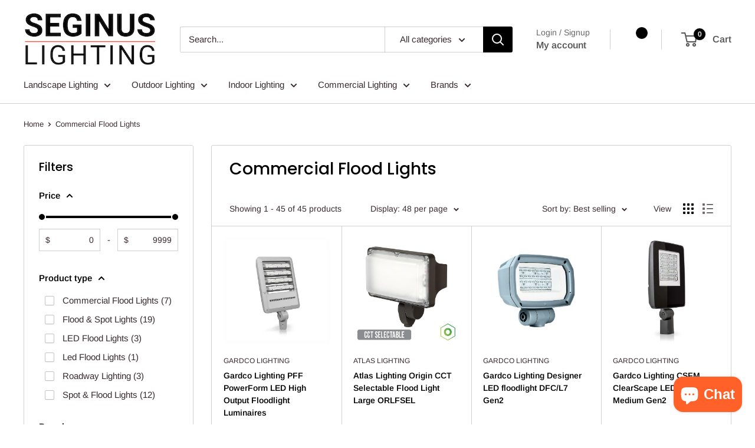

--- FILE ---
content_type: text/html; charset=utf-8
request_url: https://www.seginuslighting.com/collections/commercial-flood-lights-led-lighting
body_size: 79271
content:
<!doctype html>

<html class="no-js" lang="en">
  <head>
    <meta charset="utf-8">
    <meta
      name="viewport"
      content="width=device-width, initial-scale=1.0, height=device-height, minimum-scale=1.0, maximum-scale=1.0"
    >
    <meta name="theme-color" content="#ff6128">
    
<!-- Google Tag Manager -->
<script>(function(w,d,s,l,i){w[l]=w[l]||[];w[l].push({'gtm.start':
new Date().getTime(),event:'gtm.js'});var f=d.getElementsByTagName(s)[0],
j=d.createElement(s),dl=l!='dataLayer'?'&l='+l:'';j.async=true;j.src=
'https://www.googletagmanager.com/gtm.js?id='+i+dl;f.parentNode.insertBefore(j,f);
})(window,document,'script','dataLayer','GTM-PJMFQP6');</script>
<!-- End Google Tag Manager -->
    
    <title>
      Commercial Flood Lights LED Lighting | Seginus Lighting
    </title>
    
<link rel="canonical" href="https://www.seginuslighting.com/collections/commercial-flood-lights-led-lighting">
    
    

    
<link rel="shortcut icon" href="//www.seginuslighting.com/cdn/shop/files/android-chrome-192x192-nobg_96x96.png?v=1657543393" type="image/png"><link rel="preload" as="style" href="//www.seginuslighting.com/cdn/shop/t/45/assets/theme.css?v=45012415687482267131753560229">
    <link rel="preload" as="script" href="//www.seginuslighting.com/cdn/shop/t/45/assets/theme.js?v=156343939587333818911743674677">
    <link rel="preconnect" href="https://cdn.shopify.com">
    <link rel="preconnect" href="https://fonts.shopifycdn.com">
    <link rel="dns-prefetch" href="https://productreviews.shopifycdn.com">
    <link rel="dns-prefetch" href="https://ajax.googleapis.com">
    <link rel="dns-prefetch" href="https://maps.googleapis.com">
    <link rel="dns-prefetch" href="https://maps.gstatic.com">

    <meta property="og:type" content="website">
  <meta property="og:title" content="Commercial Flood Lights">
  <meta property="og:image" content="http://www.seginuslighting.com/cdn/shop/collections/Gardco-Lighting-Flood-Lights_bff6d294-20ee-4d69-b9f9-d2d9f4caac94.jpg?v=1574532417">
  <meta property="og:image:secure_url" content="https://www.seginuslighting.com/cdn/shop/collections/Gardco-Lighting-Flood-Lights_bff6d294-20ee-4d69-b9f9-d2d9f4caac94.jpg?v=1574532417">
  <meta property="og:image:width" content="801">
  <meta property="og:image:height" content="800"><meta property="og:url" content="https://www.seginuslighting.com/collections/commercial-flood-lights-led-lighting">
<meta property="og:site_name" content="Seginus Lighting"><meta name="twitter:card" content="summary"><meta name="twitter:title" content="Commercial Flood Lights">
  <meta name="twitter:description" content="">
  <meta name="twitter:image" content="https://www.seginuslighting.com/cdn/shop/collections/Gardco-Lighting-Flood-Lights_bff6d294-20ee-4d69-b9f9-d2d9f4caac94_600x600_crop_center.jpg?v=1574532417">
    <link rel="preload" href="//www.seginuslighting.com/cdn/fonts/poppins/poppins_n5.ad5b4b72b59a00358afc706450c864c3c8323842.woff2" as="font" type="font/woff2" crossorigin><link rel="preload" href="//www.seginuslighting.com/cdn/fonts/arimo/arimo_n4.a7efb558ca22d2002248bbe6f302a98edee38e35.woff2" as="font" type="font/woff2" crossorigin><style>
  @font-face {
  font-family: Poppins;
  font-weight: 500;
  font-style: normal;
  font-display: swap;
  src: url("//www.seginuslighting.com/cdn/fonts/poppins/poppins_n5.ad5b4b72b59a00358afc706450c864c3c8323842.woff2") format("woff2"),
       url("//www.seginuslighting.com/cdn/fonts/poppins/poppins_n5.33757fdf985af2d24b32fcd84c9a09224d4b2c39.woff") format("woff");
}

  @font-face {
  font-family: Arimo;
  font-weight: 400;
  font-style: normal;
  font-display: swap;
  src: url("//www.seginuslighting.com/cdn/fonts/arimo/arimo_n4.a7efb558ca22d2002248bbe6f302a98edee38e35.woff2") format("woff2"),
       url("//www.seginuslighting.com/cdn/fonts/arimo/arimo_n4.0da809f7d1d5ede2a73be7094ac00741efdb6387.woff") format("woff");
}

@font-face {
  font-family: Arimo;
  font-weight: 600;
  font-style: normal;
  font-display: swap;
  src: url("//www.seginuslighting.com/cdn/fonts/arimo/arimo_n6.9c18b0befd86597f319b7d7f925727d04c262b32.woff2") format("woff2"),
       url("//www.seginuslighting.com/cdn/fonts/arimo/arimo_n6.422bf6679b81a8bfb1b25d19299a53688390c2b9.woff") format("woff");
}

@font-face {
  font-family: Poppins;
  font-weight: 500;
  font-style: italic;
  font-display: swap;
  src: url("//www.seginuslighting.com/cdn/fonts/poppins/poppins_i5.6acfce842c096080e34792078ef3cb7c3aad24d4.woff2") format("woff2"),
       url("//www.seginuslighting.com/cdn/fonts/poppins/poppins_i5.a49113e4fe0ad7fd7716bd237f1602cbec299b3c.woff") format("woff");
}


  @font-face {
  font-family: Arimo;
  font-weight: 700;
  font-style: normal;
  font-display: swap;
  src: url("//www.seginuslighting.com/cdn/fonts/arimo/arimo_n7.1d2d0638e6a1228d86beb0e10006e3280ccb2d04.woff2") format("woff2"),
       url("//www.seginuslighting.com/cdn/fonts/arimo/arimo_n7.f4b9139e8eac4a17b38b8707044c20f54c3be479.woff") format("woff");
}

  @font-face {
  font-family: Arimo;
  font-weight: 400;
  font-style: italic;
  font-display: swap;
  src: url("//www.seginuslighting.com/cdn/fonts/arimo/arimo_i4.438ddb21a1b98c7230698d70dc1a21df235701b2.woff2") format("woff2"),
       url("//www.seginuslighting.com/cdn/fonts/arimo/arimo_i4.0e1908a0dc1ec32fabb5a03a0c9ee2083f82e3d7.woff") format("woff");
}

  @font-face {
  font-family: Arimo;
  font-weight: 700;
  font-style: italic;
  font-display: swap;
  src: url("//www.seginuslighting.com/cdn/fonts/arimo/arimo_i7.b9f09537c29041ec8d51f8cdb7c9b8e4f1f82cb1.woff2") format("woff2"),
       url("//www.seginuslighting.com/cdn/fonts/arimo/arimo_i7.ec659fc855f754fd0b1bd052e606bba1058f73da.woff") format("woff");
}


  :root {
    --default-text-font-size : 15px;
    --base-text-font-size    : 15px;
    --heading-font-family    : Poppins, sans-serif;
    --heading-font-weight    : 500;
    --heading-font-style     : normal;
    --text-font-family       : Arimo, sans-serif;
    --text-font-weight       : 400;
    --text-font-style        : normal;
    --text-font-bolder-weight: 600;
    --text-link-decoration   : underline;

    --text-color               : #3a2a2f;
    --text-color-rgb           : 58, 42, 47;
    --heading-color            : #000000;
    --border-color             : #d1d1d4;
    --border-color-rgb         : 209, 209, 212;
    --form-border-color        : #c4c4c8;
    --accent-color             : #ff6128;
    --accent-color-rgb         : 255, 97, 40;
    --link-color               : #4285f4;
    --link-color-hover         : #0d5bdd;
    --background               : #ffffff;
    --secondary-background     : #ffffff;
    --secondary-background-rgb : 255, 255, 255;
    --accent-background        : rgba(255, 97, 40, 0.08);

    --input-background: #ffffff;

    --error-color       : #f71b1b;
    --error-background  : rgba(247, 27, 27, 0.07);
    --success-color     : #48b448;
    --success-background: rgba(72, 180, 72, 0.11);

    --primary-button-background      : #ff6128;
    --primary-button-background-rgb  : 255, 97, 40;
    --primary-button-text-color      : #ffffff;
    --secondary-button-background    : #000000;
    --secondary-button-background-rgb: 0, 0, 0;
    --secondary-button-text-color    : #ffffff;

    --header-background      : #ffffff;
    --header-text-color      : #555555;
    --header-light-text-color: #666666;
    --header-border-color    : rgba(102, 102, 102, 0.3);
    --header-accent-color    : #000000;

    --footer-background-color:    #444444;
    --footer-heading-text-color:  #ffffff;
    --footer-body-text-color:     #ffffff;
    --footer-body-text-color-rgb: 255, 255, 255;
    --footer-accent-color:        #ff6128;
    --footer-accent-color-rgb:    255, 97, 40;
    --footer-border:              none;
    
    --flickity-arrow-color: #9c9ca3;--product-on-sale-accent           : #ff6128;
    --product-on-sale-accent-rgb       : 255, 97, 40;
    --product-on-sale-color            : #ffffff;
    --product-in-stock-color           : #008a00;
    --product-low-stock-color          : #ee0000;
    --product-sold-out-color           : #d1d1d4;
    --product-custom-label-1-background: #ff6128;
    --product-custom-label-1-color     : #ffffff;
    --product-custom-label-2-background: #555555;
    --product-custom-label-2-color     : #ffffff;
    --product-review-star-color        : #ffb647;

    --mobile-container-gutter : 20px;
    --desktop-container-gutter: 40px;

    /* Shopify related variables */
    --payment-terms-background-color: #ffffff;
  }
</style>

<script>
  // IE11 does not have support for CSS variables, so we have to polyfill them
  if (!(((window || {}).CSS || {}).supports && window.CSS.supports('(--a: 0)'))) {
    const script = document.createElement('script');
    script.type = 'text/javascript';
    script.src = 'https://cdn.jsdelivr.net/npm/css-vars-ponyfill@2';
    script.onload = function() {
      cssVars({});
    };

    document.getElementsByTagName('head')[0].appendChild(script);
  }
</script>


    <script>window.performance && window.performance.mark && window.performance.mark('shopify.content_for_header.start');</script><meta id="shopify-digital-wallet" name="shopify-digital-wallet" content="/19161697/digital_wallets/dialog">
<meta name="shopify-checkout-api-token" content="d0e8b83fe691db17eade782adea8ec8e">
<meta id="in-context-paypal-metadata" data-shop-id="19161697" data-venmo-supported="false" data-environment="production" data-locale="en_US" data-paypal-v4="true" data-currency="USD">
<link rel="alternate" type="application/atom+xml" title="Feed" href="/collections/commercial-flood-lights-led-lighting.atom" />
<link rel="alternate" type="application/json+oembed" href="https://www.seginuslighting.com/collections/commercial-flood-lights-led-lighting.oembed">
<script async="async" src="/checkouts/internal/preloads.js?locale=en-US"></script>
<link rel="preconnect" href="https://shop.app" crossorigin="anonymous">
<script async="async" src="https://shop.app/checkouts/internal/preloads.js?locale=en-US&shop_id=19161697" crossorigin="anonymous"></script>
<script id="apple-pay-shop-capabilities" type="application/json">{"shopId":19161697,"countryCode":"US","currencyCode":"USD","merchantCapabilities":["supports3DS"],"merchantId":"gid:\/\/shopify\/Shop\/19161697","merchantName":"Seginus Lighting","requiredBillingContactFields":["postalAddress","email","phone"],"requiredShippingContactFields":["postalAddress","email","phone"],"shippingType":"shipping","supportedNetworks":["visa","masterCard","amex","discover","elo","jcb"],"total":{"type":"pending","label":"Seginus Lighting","amount":"1.00"},"shopifyPaymentsEnabled":true,"supportsSubscriptions":true}</script>
<script id="shopify-features" type="application/json">{"accessToken":"d0e8b83fe691db17eade782adea8ec8e","betas":["rich-media-storefront-analytics"],"domain":"www.seginuslighting.com","predictiveSearch":true,"shopId":19161697,"locale":"en"}</script>
<script>var Shopify = Shopify || {};
Shopify.shop = "seginus-lighting.myshopify.com";
Shopify.locale = "en";
Shopify.currency = {"active":"USD","rate":"1.0"};
Shopify.country = "US";
Shopify.theme = {"name":"Version 6.0 of Warehouse to apply fixes","id":135401046214,"schema_name":"Warehouse","schema_version":"6.0.0","theme_store_id":871,"role":"main"};
Shopify.theme.handle = "null";
Shopify.theme.style = {"id":null,"handle":null};
Shopify.cdnHost = "www.seginuslighting.com/cdn";
Shopify.routes = Shopify.routes || {};
Shopify.routes.root = "/";</script>
<script type="module">!function(o){(o.Shopify=o.Shopify||{}).modules=!0}(window);</script>
<script>!function(o){function n(){var o=[];function n(){o.push(Array.prototype.slice.apply(arguments))}return n.q=o,n}var t=o.Shopify=o.Shopify||{};t.loadFeatures=n(),t.autoloadFeatures=n()}(window);</script>
<script>
  window.ShopifyPay = window.ShopifyPay || {};
  window.ShopifyPay.apiHost = "shop.app\/pay";
  window.ShopifyPay.redirectState = null;
</script>
<script id="shop-js-analytics" type="application/json">{"pageType":"collection"}</script>
<script defer="defer" async type="module" src="//www.seginuslighting.com/cdn/shopifycloud/shop-js/modules/v2/client.init-shop-cart-sync_C5BV16lS.en.esm.js"></script>
<script defer="defer" async type="module" src="//www.seginuslighting.com/cdn/shopifycloud/shop-js/modules/v2/chunk.common_CygWptCX.esm.js"></script>
<script type="module">
  await import("//www.seginuslighting.com/cdn/shopifycloud/shop-js/modules/v2/client.init-shop-cart-sync_C5BV16lS.en.esm.js");
await import("//www.seginuslighting.com/cdn/shopifycloud/shop-js/modules/v2/chunk.common_CygWptCX.esm.js");

  window.Shopify.SignInWithShop?.initShopCartSync?.({"fedCMEnabled":true,"windoidEnabled":true});

</script>
<script>
  window.Shopify = window.Shopify || {};
  if (!window.Shopify.featureAssets) window.Shopify.featureAssets = {};
  window.Shopify.featureAssets['shop-js'] = {"shop-cart-sync":["modules/v2/client.shop-cart-sync_ZFArdW7E.en.esm.js","modules/v2/chunk.common_CygWptCX.esm.js"],"init-fed-cm":["modules/v2/client.init-fed-cm_CmiC4vf6.en.esm.js","modules/v2/chunk.common_CygWptCX.esm.js"],"shop-button":["modules/v2/client.shop-button_tlx5R9nI.en.esm.js","modules/v2/chunk.common_CygWptCX.esm.js"],"shop-cash-offers":["modules/v2/client.shop-cash-offers_DOA2yAJr.en.esm.js","modules/v2/chunk.common_CygWptCX.esm.js","modules/v2/chunk.modal_D71HUcav.esm.js"],"init-windoid":["modules/v2/client.init-windoid_sURxWdc1.en.esm.js","modules/v2/chunk.common_CygWptCX.esm.js"],"shop-toast-manager":["modules/v2/client.shop-toast-manager_ClPi3nE9.en.esm.js","modules/v2/chunk.common_CygWptCX.esm.js"],"init-shop-email-lookup-coordinator":["modules/v2/client.init-shop-email-lookup-coordinator_B8hsDcYM.en.esm.js","modules/v2/chunk.common_CygWptCX.esm.js"],"init-shop-cart-sync":["modules/v2/client.init-shop-cart-sync_C5BV16lS.en.esm.js","modules/v2/chunk.common_CygWptCX.esm.js"],"avatar":["modules/v2/client.avatar_BTnouDA3.en.esm.js"],"pay-button":["modules/v2/client.pay-button_FdsNuTd3.en.esm.js","modules/v2/chunk.common_CygWptCX.esm.js"],"init-customer-accounts":["modules/v2/client.init-customer-accounts_DxDtT_ad.en.esm.js","modules/v2/client.shop-login-button_C5VAVYt1.en.esm.js","modules/v2/chunk.common_CygWptCX.esm.js","modules/v2/chunk.modal_D71HUcav.esm.js"],"init-shop-for-new-customer-accounts":["modules/v2/client.init-shop-for-new-customer-accounts_ChsxoAhi.en.esm.js","modules/v2/client.shop-login-button_C5VAVYt1.en.esm.js","modules/v2/chunk.common_CygWptCX.esm.js","modules/v2/chunk.modal_D71HUcav.esm.js"],"shop-login-button":["modules/v2/client.shop-login-button_C5VAVYt1.en.esm.js","modules/v2/chunk.common_CygWptCX.esm.js","modules/v2/chunk.modal_D71HUcav.esm.js"],"init-customer-accounts-sign-up":["modules/v2/client.init-customer-accounts-sign-up_CPSyQ0Tj.en.esm.js","modules/v2/client.shop-login-button_C5VAVYt1.en.esm.js","modules/v2/chunk.common_CygWptCX.esm.js","modules/v2/chunk.modal_D71HUcav.esm.js"],"shop-follow-button":["modules/v2/client.shop-follow-button_Cva4Ekp9.en.esm.js","modules/v2/chunk.common_CygWptCX.esm.js","modules/v2/chunk.modal_D71HUcav.esm.js"],"checkout-modal":["modules/v2/client.checkout-modal_BPM8l0SH.en.esm.js","modules/v2/chunk.common_CygWptCX.esm.js","modules/v2/chunk.modal_D71HUcav.esm.js"],"lead-capture":["modules/v2/client.lead-capture_Bi8yE_yS.en.esm.js","modules/v2/chunk.common_CygWptCX.esm.js","modules/v2/chunk.modal_D71HUcav.esm.js"],"shop-login":["modules/v2/client.shop-login_D6lNrXab.en.esm.js","modules/v2/chunk.common_CygWptCX.esm.js","modules/v2/chunk.modal_D71HUcav.esm.js"],"payment-terms":["modules/v2/client.payment-terms_CZxnsJam.en.esm.js","modules/v2/chunk.common_CygWptCX.esm.js","modules/v2/chunk.modal_D71HUcav.esm.js"]};
</script>
<script>(function() {
  var isLoaded = false;
  function asyncLoad() {
    if (isLoaded) return;
    isLoaded = true;
    var urls = ["https:\/\/cdn-scripts.signifyd.com\/shopify\/script-tag.js?shop=seginus-lighting.myshopify.com","\/\/searchserverapi1.com\/widgets\/shopify\/init.js?a=0o3i2B5Q9f\u0026shop=seginus-lighting.myshopify.com"];
    for (var i = 0; i < urls.length; i++) {
      var s = document.createElement('script');
      s.type = 'text/javascript';
      s.async = true;
      s.src = urls[i];
      var x = document.getElementsByTagName('script')[0];
      x.parentNode.insertBefore(s, x);
    }
  };
  if(window.attachEvent) {
    window.attachEvent('onload', asyncLoad);
  } else {
    window.addEventListener('load', asyncLoad, false);
  }
})();</script>
<script id="__st">var __st={"a":19161697,"offset":-25200,"reqid":"ac8accae-a9fc-45a9-bb22-b3897c9bf7fb-1768731166","pageurl":"www.seginuslighting.com\/collections\/commercial-flood-lights-led-lighting","u":"f3beded9ab17","p":"collection","rtyp":"collection","rid":156327673993};</script>
<script>window.ShopifyPaypalV4VisibilityTracking = true;</script>
<script id="captcha-bootstrap">!function(){'use strict';const t='contact',e='account',n='new_comment',o=[[t,t],['blogs',n],['comments',n],[t,'customer']],c=[[e,'customer_login'],[e,'guest_login'],[e,'recover_customer_password'],[e,'create_customer']],r=t=>t.map((([t,e])=>`form[action*='/${t}']:not([data-nocaptcha='true']) input[name='form_type'][value='${e}']`)).join(','),a=t=>()=>t?[...document.querySelectorAll(t)].map((t=>t.form)):[];function s(){const t=[...o],e=r(t);return a(e)}const i='password',u='form_key',d=['recaptcha-v3-token','g-recaptcha-response','h-captcha-response',i],f=()=>{try{return window.sessionStorage}catch{return}},m='__shopify_v',_=t=>t.elements[u];function p(t,e,n=!1){try{const o=window.sessionStorage,c=JSON.parse(o.getItem(e)),{data:r}=function(t){const{data:e,action:n}=t;return t[m]||n?{data:e,action:n}:{data:t,action:n}}(c);for(const[e,n]of Object.entries(r))t.elements[e]&&(t.elements[e].value=n);n&&o.removeItem(e)}catch(o){console.error('form repopulation failed',{error:o})}}const l='form_type',E='cptcha';function T(t){t.dataset[E]=!0}const w=window,h=w.document,L='Shopify',v='ce_forms',y='captcha';let A=!1;((t,e)=>{const n=(g='f06e6c50-85a8-45c8-87d0-21a2b65856fe',I='https://cdn.shopify.com/shopifycloud/storefront-forms-hcaptcha/ce_storefront_forms_captcha_hcaptcha.v1.5.2.iife.js',D={infoText:'Protected by hCaptcha',privacyText:'Privacy',termsText:'Terms'},(t,e,n)=>{const o=w[L][v],c=o.bindForm;if(c)return c(t,g,e,D).then(n);var r;o.q.push([[t,g,e,D],n]),r=I,A||(h.body.append(Object.assign(h.createElement('script'),{id:'captcha-provider',async:!0,src:r})),A=!0)});var g,I,D;w[L]=w[L]||{},w[L][v]=w[L][v]||{},w[L][v].q=[],w[L][y]=w[L][y]||{},w[L][y].protect=function(t,e){n(t,void 0,e),T(t)},Object.freeze(w[L][y]),function(t,e,n,w,h,L){const[v,y,A,g]=function(t,e,n){const i=e?o:[],u=t?c:[],d=[...i,...u],f=r(d),m=r(i),_=r(d.filter((([t,e])=>n.includes(e))));return[a(f),a(m),a(_),s()]}(w,h,L),I=t=>{const e=t.target;return e instanceof HTMLFormElement?e:e&&e.form},D=t=>v().includes(t);t.addEventListener('submit',(t=>{const e=I(t);if(!e)return;const n=D(e)&&!e.dataset.hcaptchaBound&&!e.dataset.recaptchaBound,o=_(e),c=g().includes(e)&&(!o||!o.value);(n||c)&&t.preventDefault(),c&&!n&&(function(t){try{if(!f())return;!function(t){const e=f();if(!e)return;const n=_(t);if(!n)return;const o=n.value;o&&e.removeItem(o)}(t);const e=Array.from(Array(32),(()=>Math.random().toString(36)[2])).join('');!function(t,e){_(t)||t.append(Object.assign(document.createElement('input'),{type:'hidden',name:u})),t.elements[u].value=e}(t,e),function(t,e){const n=f();if(!n)return;const o=[...t.querySelectorAll(`input[type='${i}']`)].map((({name:t})=>t)),c=[...d,...o],r={};for(const[a,s]of new FormData(t).entries())c.includes(a)||(r[a]=s);n.setItem(e,JSON.stringify({[m]:1,action:t.action,data:r}))}(t,e)}catch(e){console.error('failed to persist form',e)}}(e),e.submit())}));const S=(t,e)=>{t&&!t.dataset[E]&&(n(t,e.some((e=>e===t))),T(t))};for(const o of['focusin','change'])t.addEventListener(o,(t=>{const e=I(t);D(e)&&S(e,y())}));const B=e.get('form_key'),M=e.get(l),P=B&&M;t.addEventListener('DOMContentLoaded',(()=>{const t=y();if(P)for(const e of t)e.elements[l].value===M&&p(e,B);[...new Set([...A(),...v().filter((t=>'true'===t.dataset.shopifyCaptcha))])].forEach((e=>S(e,t)))}))}(h,new URLSearchParams(w.location.search),n,t,e,['guest_login'])})(!0,!0)}();</script>
<script integrity="sha256-4kQ18oKyAcykRKYeNunJcIwy7WH5gtpwJnB7kiuLZ1E=" data-source-attribution="shopify.loadfeatures" defer="defer" src="//www.seginuslighting.com/cdn/shopifycloud/storefront/assets/storefront/load_feature-a0a9edcb.js" crossorigin="anonymous"></script>
<script crossorigin="anonymous" defer="defer" src="//www.seginuslighting.com/cdn/shopifycloud/storefront/assets/shopify_pay/storefront-65b4c6d7.js?v=20250812"></script>
<script data-source-attribution="shopify.dynamic_checkout.dynamic.init">var Shopify=Shopify||{};Shopify.PaymentButton=Shopify.PaymentButton||{isStorefrontPortableWallets:!0,init:function(){window.Shopify.PaymentButton.init=function(){};var t=document.createElement("script");t.src="https://www.seginuslighting.com/cdn/shopifycloud/portable-wallets/latest/portable-wallets.en.js",t.type="module",document.head.appendChild(t)}};
</script>
<script data-source-attribution="shopify.dynamic_checkout.buyer_consent">
  function portableWalletsHideBuyerConsent(e){var t=document.getElementById("shopify-buyer-consent"),n=document.getElementById("shopify-subscription-policy-button");t&&n&&(t.classList.add("hidden"),t.setAttribute("aria-hidden","true"),n.removeEventListener("click",e))}function portableWalletsShowBuyerConsent(e){var t=document.getElementById("shopify-buyer-consent"),n=document.getElementById("shopify-subscription-policy-button");t&&n&&(t.classList.remove("hidden"),t.removeAttribute("aria-hidden"),n.addEventListener("click",e))}window.Shopify?.PaymentButton&&(window.Shopify.PaymentButton.hideBuyerConsent=portableWalletsHideBuyerConsent,window.Shopify.PaymentButton.showBuyerConsent=portableWalletsShowBuyerConsent);
</script>
<script data-source-attribution="shopify.dynamic_checkout.cart.bootstrap">document.addEventListener("DOMContentLoaded",(function(){function t(){return document.querySelector("shopify-accelerated-checkout-cart, shopify-accelerated-checkout")}if(t())Shopify.PaymentButton.init();else{new MutationObserver((function(e,n){t()&&(Shopify.PaymentButton.init(),n.disconnect())})).observe(document.body,{childList:!0,subtree:!0})}}));
</script>
<script id='scb4127' type='text/javascript' async='' src='https://www.seginuslighting.com/cdn/shopifycloud/privacy-banner/storefront-banner.js'></script><link id="shopify-accelerated-checkout-styles" rel="stylesheet" media="screen" href="https://www.seginuslighting.com/cdn/shopifycloud/portable-wallets/latest/accelerated-checkout-backwards-compat.css" crossorigin="anonymous">
<style id="shopify-accelerated-checkout-cart">
        #shopify-buyer-consent {
  margin-top: 1em;
  display: inline-block;
  width: 100%;
}

#shopify-buyer-consent.hidden {
  display: none;
}

#shopify-subscription-policy-button {
  background: none;
  border: none;
  padding: 0;
  text-decoration: underline;
  font-size: inherit;
  cursor: pointer;
}

#shopify-subscription-policy-button::before {
  box-shadow: none;
}

      </style>

<script>window.performance && window.performance.mark && window.performance.mark('shopify.content_for_header.end');</script>

    <link rel="stylesheet" href="//www.seginuslighting.com/cdn/shop/t/45/assets/theme.css?v=45012415687482267131753560229">

    <script type="application/ld+json">
  {
    "@context": "https://schema.org",
    "@type": "BreadcrumbList",
    "itemListElement": [{
        "@type": "ListItem",
        "position": 1,
        "name": "Home",
        "item": "https://www.seginuslighting.com"
      },{
            "@type": "ListItem",
            "position": 2,
            "name": "Commercial Flood Lights",
            "item": "https://www.seginuslighting.com/collections/commercial-flood-lights-led-lighting"
          }]
  }
</script>

    <script>
      // This allows to expose several variables to the global scope, to be used in scripts
      window.theme = {
        pageType: "collection",
        cartCount: 0,
        moneyFormat: "${{amount}}",
        moneyWithCurrencyFormat: "${{amount}} USD",
        currencyCodeEnabled: true,
        showDiscount: true,
        discountMode: "saving",
        cartType: "drawer"
      };

      window.routes = {
        rootUrl: "\/",
        rootUrlWithoutSlash: '',
        cartUrl: "\/cart",
        cartAddUrl: "\/cart\/add",
        cartChangeUrl: "\/cart\/change",
        searchUrl: "\/search",
        productRecommendationsUrl: "\/recommendations\/products"
      };

      window.languages = {
        productRegularPrice: "Regular price",
        productSalePrice: "Sale price",
        collectionOnSaleLabel: "Save {{savings}}",
        productFormUnavailable: "Unavailable",
        productFormAddToCart: "Add to cart",
        productFormPreOrder: "Pre-order",
        productFormSoldOut: "Sold out",
        productAdded: "Product has been added to your cart",
        productAddedShort: "Added!",
        shippingEstimatorNoResults: "No shipping could be found for your address.",
        shippingEstimatorOneResult: "There is one shipping rate for your address:",
        shippingEstimatorMultipleResults: "There are {{count}} shipping rates for your address:",
        shippingEstimatorErrors: "There are some errors:"
      };

      document.documentElement.className = document.documentElement.className.replace('no-js', 'js');
    </script><script src="//www.seginuslighting.com/cdn/shop/t/45/assets/theme.js?v=156343939587333818911743674677" defer></script>
    <script src="//www.seginuslighting.com/cdn/shop/t/45/assets/custom.js?v=102476495355921946141722603619" defer></script><script>
        (function () {
          window.onpageshow = function() {
            // We force re-freshing the cart content onpageshow, as most browsers will serve a cache copy when hitting the
            // back button, which cause staled data
            document.documentElement.dispatchEvent(new CustomEvent('cart:refresh', {
              bubbles: true,
              detail: {scrollToTop: false}
            }));
          };
        })();
      </script>
  <!-- BEGIN app block: shopify://apps/simprosys-google-shopping-feed/blocks/core_settings_block/1f0b859e-9fa6-4007-97e8-4513aff5ff3b --><!-- BEGIN: GSF App Core Tags & Scripts by Simprosys Google Shopping Feed -->









<!-- END: GSF App Core Tags & Scripts by Simprosys Google Shopping Feed -->
<!-- END app block --><!-- BEGIN app block: shopify://apps/also-bought/blocks/app-embed-block/b94b27b4-738d-4d92-9e60-43c22d1da3f2 --><script>
    window.codeblackbelt = window.codeblackbelt || {};
    window.codeblackbelt.shop = window.codeblackbelt.shop || 'seginus-lighting.myshopify.com';
    </script><script src="//cdn.codeblackbelt.com/widgets/also-bought/bootstrap.min.js?version=2026011803-0700" async></script>
<!-- END app block --><!-- BEGIN app block: shopify://apps/klaviyo-email-marketing-sms/blocks/klaviyo-onsite-embed/2632fe16-c075-4321-a88b-50b567f42507 -->












  <script async src="https://static.klaviyo.com/onsite/js/TBVfLs/klaviyo.js?company_id=TBVfLs"></script>
  <script>!function(){if(!window.klaviyo){window._klOnsite=window._klOnsite||[];try{window.klaviyo=new Proxy({},{get:function(n,i){return"push"===i?function(){var n;(n=window._klOnsite).push.apply(n,arguments)}:function(){for(var n=arguments.length,o=new Array(n),w=0;w<n;w++)o[w]=arguments[w];var t="function"==typeof o[o.length-1]?o.pop():void 0,e=new Promise((function(n){window._klOnsite.push([i].concat(o,[function(i){t&&t(i),n(i)}]))}));return e}}})}catch(n){window.klaviyo=window.klaviyo||[],window.klaviyo.push=function(){var n;(n=window._klOnsite).push.apply(n,arguments)}}}}();</script>

  




  <script>
    window.klaviyoReviewsProductDesignMode = false
  </script>







<!-- END app block --><!-- BEGIN app block: shopify://apps/minmaxify-order-limits/blocks/app-embed-block/3acfba32-89f3-4377-ae20-cbb9abc48475 --><script type="text/javascript">minMaxifyContext={cartItemExtras: []}</script> <script type="text/javascript" src="https://limits.minmaxify.com/seginus-lighting.myshopify.com?v=100&r=20221230140620"></script>

<!-- END app block --><!-- BEGIN app block: shopify://apps/o-request-a-quote/blocks/omgrfq_script/5f4ac0e6-8a57-4f3d-853e-0194eab86273 --><script
  id="omgrfq-script"
  type='text/javascript'
  data-type="custom">
    if ((typeof window.jQuery === 'undefined')) {<!-- BEGIN app snippet: omg-jquery -->
    (function(){"use strict";var C=document,D=window,st=C.documentElement,L=C.createElement.bind(C),ft=L("div"),q=L("table"),Mt=L("tbody"),ot=L("tr"),H=Array.isArray,S=Array.prototype,Dt=S.concat,U=S.filter,at=S.indexOf,ct=S.map,Bt=S.push,ht=S.slice,z=S.some,_t=S.splice,Pt=/^#(?:[\w-]|\\.|[^\x00-\xa0])*$/,Ht=/^\.(?:[\w-]|\\.|[^\x00-\xa0])*$/,$t=/<.+>/,jt=/^\w+$/;function J(t,n){var r=It(n);return!t||!r&&!A(n)&&!c(n)?[]:!r&&Ht.test(t)?n.getElementsByClassName(t.slice(1).replace(/\\/g,"")):!r&&jt.test(t)?n.getElementsByTagName(t):n.querySelectorAll(t)}var dt=function(){function t(n,r){if(n){if(Y(n))return n;var i=n;if(g(n)){var e=r||C;if(i=Pt.test(n)&&A(e)?e.getElementById(n.slice(1).replace(/\\/g,"")):$t.test(n)?yt(n):Y(e)?e.find(n):g(e)?o(e).find(n):J(n,e),!i)return}else if(O(n))return this.ready(n);(i.nodeType||i===D)&&(i=[i]),this.length=i.length;for(var s=0,f=this.length;s<f;s++)this[s]=i[s]}}return t.prototype.init=function(n,r){return new t(n,r)},t}(),u=dt.prototype,o=u.init;o.fn=o.prototype=u,u.length=0,u.splice=_t,typeof Symbol=="function"&&(u[Symbol.iterator]=S[Symbol.iterator]);function Y(t){return t instanceof dt}function B(t){return!!t&&t===t.window}function A(t){return!!t&&t.nodeType===9}function It(t){return!!t&&t.nodeType===11}function c(t){return!!t&&t.nodeType===1}function Ft(t){return!!t&&t.nodeType===3}function Wt(t){return typeof t=="boolean"}function O(t){return typeof t=="function"}function g(t){return typeof t=="string"}function v(t){return t===void 0}function P(t){return t===null}function lt(t){return!isNaN(parseFloat(t))&&isFinite(t)}function G(t){if(typeof t!="object"||t===null)return!1;var n=Object.getPrototypeOf(t);return n===null||n===Object.prototype}o.isWindow=B,o.isFunction=O,o.isArray=H,o.isNumeric=lt,o.isPlainObject=G;function d(t,n,r){if(r){for(var i=t.length;i--;)if(n.call(t[i],i,t[i])===!1)return t}else if(G(t))for(var e=Object.keys(t),i=0,s=e.length;i<s;i++){var f=e[i];if(n.call(t[f],f,t[f])===!1)return t}else for(var i=0,s=t.length;i<s;i++)if(n.call(t[i],i,t[i])===!1)return t;return t}o.each=d,u.each=function(t){return d(this,t)},u.empty=function(){return this.each(function(t,n){for(;n.firstChild;)n.removeChild(n.firstChild)})};var qt=/\S+/g;function j(t){return g(t)?t.match(qt)||[]:[]}u.toggleClass=function(t,n){var r=j(t),i=!v(n);return this.each(function(e,s){c(s)&&d(r,function(f,a){i?n?s.classList.add(a):s.classList.remove(a):s.classList.toggle(a)})})},u.addClass=function(t){return this.toggleClass(t,!0)},u.removeAttr=function(t){var n=j(t);return this.each(function(r,i){c(i)&&d(n,function(e,s){i.removeAttribute(s)})})};function Ut(t,n){if(t){if(g(t)){if(arguments.length<2){if(!this[0]||!c(this[0]))return;var r=this[0].getAttribute(t);return P(r)?void 0:r}return v(n)?this:P(n)?this.removeAttr(t):this.each(function(e,s){c(s)&&s.setAttribute(t,n)})}for(var i in t)this.attr(i,t[i]);return this}}u.attr=Ut,u.removeClass=function(t){return arguments.length?this.toggleClass(t,!1):this.attr("class","")},u.hasClass=function(t){return!!t&&z.call(this,function(n){return c(n)&&n.classList.contains(t)})},u.get=function(t){return v(t)?ht.call(this):(t=Number(t),this[t<0?t+this.length:t])},u.eq=function(t){return o(this.get(t))},u.first=function(){return this.eq(0)},u.last=function(){return this.eq(-1)};function zt(t){return v(t)?this.get().map(function(n){return c(n)||Ft(n)?n.textContent:""}).join(""):this.each(function(n,r){c(r)&&(r.textContent=t)})}u.text=zt;function T(t,n,r){if(c(t)){var i=D.getComputedStyle(t,null);return r?i.getPropertyValue(n)||void 0:i[n]||t.style[n]}}function E(t,n){return parseInt(T(t,n),10)||0}function gt(t,n){return E(t,"border".concat(n?"Left":"Top","Width"))+E(t,"padding".concat(n?"Left":"Top"))+E(t,"padding".concat(n?"Right":"Bottom"))+E(t,"border".concat(n?"Right":"Bottom","Width"))}var X={};function Jt(t){if(X[t])return X[t];var n=L(t);C.body.insertBefore(n,null);var r=T(n,"display");return C.body.removeChild(n),X[t]=r!=="none"?r:"block"}function vt(t){return T(t,"display")==="none"}function pt(t,n){var r=t&&(t.matches||t.webkitMatchesSelector||t.msMatchesSelector);return!!r&&!!n&&r.call(t,n)}function I(t){return g(t)?function(n,r){return pt(r,t)}:O(t)?t:Y(t)?function(n,r){return t.is(r)}:t?function(n,r){return r===t}:function(){return!1}}u.filter=function(t){var n=I(t);return o(U.call(this,function(r,i){return n.call(r,i,r)}))};function x(t,n){return n?t.filter(n):t}u.detach=function(t){return x(this,t).each(function(n,r){r.parentNode&&r.parentNode.removeChild(r)}),this};var Yt=/^\s*<(\w+)[^>]*>/,Gt=/^<(\w+)\s*\/?>(?:<\/\1>)?$/,mt={"*":ft,tr:Mt,td:ot,th:ot,thead:q,tbody:q,tfoot:q};function yt(t){if(!g(t))return[];if(Gt.test(t))return[L(RegExp.$1)];var n=Yt.test(t)&&RegExp.$1,r=mt[n]||mt["*"];return r.innerHTML=t,o(r.childNodes).detach().get()}o.parseHTML=yt,u.has=function(t){var n=g(t)?function(r,i){return J(t,i).length}:function(r,i){return i.contains(t)};return this.filter(n)},u.not=function(t){var n=I(t);return this.filter(function(r,i){return(!g(t)||c(i))&&!n.call(i,r,i)})};function R(t,n,r,i){for(var e=[],s=O(n),f=i&&I(i),a=0,y=t.length;a<y;a++)if(s){var h=n(t[a]);h.length&&Bt.apply(e,h)}else for(var p=t[a][n];p!=null&&!(i&&f(-1,p));)e.push(p),p=r?p[n]:null;return e}function bt(t){return t.multiple&&t.options?R(U.call(t.options,function(n){return n.selected&&!n.disabled&&!n.parentNode.disabled}),"value"):t.value||""}function Xt(t){return arguments.length?this.each(function(n,r){var i=r.multiple&&r.options;if(i||Ot.test(r.type)){var e=H(t)?ct.call(t,String):P(t)?[]:[String(t)];i?d(r.options,function(s,f){f.selected=e.indexOf(f.value)>=0},!0):r.checked=e.indexOf(r.value)>=0}else r.value=v(t)||P(t)?"":t}):this[0]&&bt(this[0])}u.val=Xt,u.is=function(t){var n=I(t);return z.call(this,function(r,i){return n.call(r,i,r)})},o.guid=1;function w(t){return t.length>1?U.call(t,function(n,r,i){return at.call(i,n)===r}):t}o.unique=w,u.add=function(t,n){return o(w(this.get().concat(o(t,n).get())))},u.children=function(t){return x(o(w(R(this,function(n){return n.children}))),t)},u.parent=function(t){return x(o(w(R(this,"parentNode"))),t)},u.index=function(t){var n=t?o(t)[0]:this[0],r=t?this:o(n).parent().children();return at.call(r,n)},u.closest=function(t){var n=this.filter(t);if(n.length)return n;var r=this.parent();return r.length?r.closest(t):n},u.siblings=function(t){return x(o(w(R(this,function(n){return o(n).parent().children().not(n)}))),t)},u.find=function(t){return o(w(R(this,function(n){return J(t,n)})))};var Kt=/^\s*<!(?:\[CDATA\[|--)|(?:\]\]|--)>\s*$/g,Qt=/^$|^module$|\/(java|ecma)script/i,Vt=["type","src","nonce","noModule"];function Zt(t,n){var r=o(t);r.filter("script").add(r.find("script")).each(function(i,e){if(Qt.test(e.type)&&st.contains(e)){var s=L("script");s.text=e.textContent.replace(Kt,""),d(Vt,function(f,a){e[a]&&(s[a]=e[a])}),n.head.insertBefore(s,null),n.head.removeChild(s)}})}function kt(t,n,r,i,e){i?t.insertBefore(n,r?t.firstChild:null):t.nodeName==="HTML"?t.parentNode.replaceChild(n,t):t.parentNode.insertBefore(n,r?t:t.nextSibling),e&&Zt(n,t.ownerDocument)}function N(t,n,r,i,e,s,f,a){return d(t,function(y,h){d(o(h),function(p,M){d(o(n),function(b,W){var rt=r?M:W,it=r?W:M,m=r?p:b;kt(rt,m?it.cloneNode(!0):it,i,e,!m)},a)},f)},s),n}u.after=function(){return N(arguments,this,!1,!1,!1,!0,!0)},u.append=function(){return N(arguments,this,!1,!1,!0)};function tn(t){if(!arguments.length)return this[0]&&this[0].innerHTML;if(v(t))return this;var n=/<script[\s>]/.test(t);return this.each(function(r,i){c(i)&&(n?o(i).empty().append(t):i.innerHTML=t)})}u.html=tn,u.appendTo=function(t){return N(arguments,this,!0,!1,!0)},u.wrapInner=function(t){return this.each(function(n,r){var i=o(r),e=i.contents();e.length?e.wrapAll(t):i.append(t)})},u.before=function(){return N(arguments,this,!1,!0)},u.wrapAll=function(t){for(var n=o(t),r=n[0];r.children.length;)r=r.firstElementChild;return this.first().before(n),this.appendTo(r)},u.wrap=function(t){return this.each(function(n,r){var i=o(t)[0];o(r).wrapAll(n?i.cloneNode(!0):i)})},u.insertAfter=function(t){return N(arguments,this,!0,!1,!1,!1,!1,!0)},u.insertBefore=function(t){return N(arguments,this,!0,!0)},u.prepend=function(){return N(arguments,this,!1,!0,!0,!0,!0)},u.prependTo=function(t){return N(arguments,this,!0,!0,!0,!1,!1,!0)},u.contents=function(){return o(w(R(this,function(t){return t.tagName==="IFRAME"?[t.contentDocument]:t.tagName==="TEMPLATE"?t.content.childNodes:t.childNodes})))},u.next=function(t,n,r){return x(o(w(R(this,"nextElementSibling",n,r))),t)},u.nextAll=function(t){return this.next(t,!0)},u.nextUntil=function(t,n){return this.next(n,!0,t)},u.parents=function(t,n){return x(o(w(R(this,"parentElement",!0,n))),t)},u.parentsUntil=function(t,n){return this.parents(n,t)},u.prev=function(t,n,r){return x(o(w(R(this,"previousElementSibling",n,r))),t)},u.prevAll=function(t){return this.prev(t,!0)},u.prevUntil=function(t,n){return this.prev(n,!0,t)},u.map=function(t){return o(Dt.apply([],ct.call(this,function(n,r){return t.call(n,r,n)})))},u.clone=function(){return this.map(function(t,n){return n.cloneNode(!0)})},u.offsetParent=function(){return this.map(function(t,n){for(var r=n.offsetParent;r&&T(r,"position")==="static";)r=r.offsetParent;return r||st})},u.slice=function(t,n){return o(ht.call(this,t,n))};var nn=/-([a-z])/g;function K(t){return t.replace(nn,function(n,r){return r.toUpperCase()})}u.ready=function(t){var n=function(){return setTimeout(t,0,o)};return C.readyState!=="loading"?n():C.addEventListener("DOMContentLoaded",n),this},u.unwrap=function(){return this.parent().each(function(t,n){if(n.tagName!=="BODY"){var r=o(n);r.replaceWith(r.children())}}),this},u.offset=function(){var t=this[0];if(t){var n=t.getBoundingClientRect();return{top:n.top+D.pageYOffset,left:n.left+D.pageXOffset}}},u.position=function(){var t=this[0];if(t){var n=T(t,"position")==="fixed",r=n?t.getBoundingClientRect():this.offset();if(!n){for(var i=t.ownerDocument,e=t.offsetParent||i.documentElement;(e===i.body||e===i.documentElement)&&T(e,"position")==="static";)e=e.parentNode;if(e!==t&&c(e)){var s=o(e).offset();r.top-=s.top+E(e,"borderTopWidth"),r.left-=s.left+E(e,"borderLeftWidth")}}return{top:r.top-E(t,"marginTop"),left:r.left-E(t,"marginLeft")}}};var Et={class:"className",contenteditable:"contentEditable",for:"htmlFor",readonly:"readOnly",maxlength:"maxLength",tabindex:"tabIndex",colspan:"colSpan",rowspan:"rowSpan",usemap:"useMap"};u.prop=function(t,n){if(t){if(g(t))return t=Et[t]||t,arguments.length<2?this[0]&&this[0][t]:this.each(function(i,e){e[t]=n});for(var r in t)this.prop(r,t[r]);return this}},u.removeProp=function(t){return this.each(function(n,r){delete r[Et[t]||t]})};var rn=/^--/;function Q(t){return rn.test(t)}var V={},en=ft.style,un=["webkit","moz","ms"];function sn(t,n){if(n===void 0&&(n=Q(t)),n)return t;if(!V[t]){var r=K(t),i="".concat(r[0].toUpperCase()).concat(r.slice(1)),e="".concat(r," ").concat(un.join("".concat(i," "))).concat(i).split(" ");d(e,function(s,f){if(f in en)return V[t]=f,!1})}return V[t]}var fn={animationIterationCount:!0,columnCount:!0,flexGrow:!0,flexShrink:!0,fontWeight:!0,gridArea:!0,gridColumn:!0,gridColumnEnd:!0,gridColumnStart:!0,gridRow:!0,gridRowEnd:!0,gridRowStart:!0,lineHeight:!0,opacity:!0,order:!0,orphans:!0,widows:!0,zIndex:!0};function wt(t,n,r){return r===void 0&&(r=Q(t)),!r&&!fn[t]&&lt(n)?"".concat(n,"px"):n}function on(t,n){if(g(t)){var r=Q(t);return t=sn(t,r),arguments.length<2?this[0]&&T(this[0],t,r):t?(n=wt(t,n,r),this.each(function(e,s){c(s)&&(r?s.style.setProperty(t,n):s.style[t]=n)})):this}for(var i in t)this.css(i,t[i]);return this}u.css=on;function Ct(t,n){try{return t(n)}catch{return n}}var an=/^\s+|\s+$/;function St(t,n){var r=t.dataset[n]||t.dataset[K(n)];return an.test(r)?r:Ct(JSON.parse,r)}function cn(t,n,r){r=Ct(JSON.stringify,r),t.dataset[K(n)]=r}function hn(t,n){if(!t){if(!this[0])return;var r={};for(var i in this[0].dataset)r[i]=St(this[0],i);return r}if(g(t))return arguments.length<2?this[0]&&St(this[0],t):v(n)?this:this.each(function(e,s){cn(s,t,n)});for(var i in t)this.data(i,t[i]);return this}u.data=hn;function Tt(t,n){var r=t.documentElement;return Math.max(t.body["scroll".concat(n)],r["scroll".concat(n)],t.body["offset".concat(n)],r["offset".concat(n)],r["client".concat(n)])}d([!0,!1],function(t,n){d(["Width","Height"],function(r,i){var e="".concat(n?"outer":"inner").concat(i);u[e]=function(s){if(this[0])return B(this[0])?n?this[0]["inner".concat(i)]:this[0].document.documentElement["client".concat(i)]:A(this[0])?Tt(this[0],i):this[0]["".concat(n?"offset":"client").concat(i)]+(s&&n?E(this[0],"margin".concat(r?"Top":"Left"))+E(this[0],"margin".concat(r?"Bottom":"Right")):0)}})}),d(["Width","Height"],function(t,n){var r=n.toLowerCase();u[r]=function(i){if(!this[0])return v(i)?void 0:this;if(!arguments.length)return B(this[0])?this[0].document.documentElement["client".concat(n)]:A(this[0])?Tt(this[0],n):this[0].getBoundingClientRect()[r]-gt(this[0],!t);var e=parseInt(i,10);return this.each(function(s,f){if(c(f)){var a=T(f,"boxSizing");f.style[r]=wt(r,e+(a==="border-box"?gt(f,!t):0))}})}});var Rt="___cd";u.toggle=function(t){return this.each(function(n,r){if(c(r)){var i=vt(r),e=v(t)?i:t;e?(r.style.display=r[Rt]||"",vt(r)&&(r.style.display=Jt(r.tagName))):i||(r[Rt]=T(r,"display"),r.style.display="none")}})},u.hide=function(){return this.toggle(!1)},u.show=function(){return this.toggle(!0)};var xt="___ce",Z=".",k={focus:"focusin",blur:"focusout"},Nt={mouseenter:"mouseover",mouseleave:"mouseout"},dn=/^(mouse|pointer|contextmenu|drag|drop|click|dblclick)/i;function tt(t){return Nt[t]||k[t]||t}function nt(t){var n=t.split(Z);return[n[0],n.slice(1).sort()]}u.trigger=function(t,n){if(g(t)){var r=nt(t),i=r[0],e=r[1],s=tt(i);if(!s)return this;var f=dn.test(s)?"MouseEvents":"HTMLEvents";t=C.createEvent(f),t.initEvent(s,!0,!0),t.namespace=e.join(Z),t.___ot=i}t.___td=n;var a=t.___ot in k;return this.each(function(y,h){a&&O(h[t.___ot])&&(h["___i".concat(t.type)]=!0,h[t.___ot](),h["___i".concat(t.type)]=!1),h.dispatchEvent(t)})};function Lt(t){return t[xt]=t[xt]||{}}function ln(t,n,r,i,e){var s=Lt(t);s[n]=s[n]||[],s[n].push([r,i,e]),t.addEventListener(n,e)}function At(t,n){return!n||!z.call(n,function(r){return t.indexOf(r)<0})}function F(t,n,r,i,e){var s=Lt(t);if(n)s[n]&&(s[n]=s[n].filter(function(f){var a=f[0],y=f[1],h=f[2];if(e&&h.guid!==e.guid||!At(a,r)||i&&i!==y)return!0;t.removeEventListener(n,h)}));else for(n in s)F(t,n,r,i,e)}u.off=function(t,n,r){var i=this;if(v(t))this.each(function(s,f){!c(f)&&!A(f)&&!B(f)||F(f)});else if(g(t))O(n)&&(r=n,n=""),d(j(t),function(s,f){var a=nt(f),y=a[0],h=a[1],p=tt(y);i.each(function(M,b){!c(b)&&!A(b)&&!B(b)||F(b,p,h,n,r)})});else for(var e in t)this.off(e,t[e]);return this},u.remove=function(t){return x(this,t).detach().off(),this},u.replaceWith=function(t){return this.before(t).remove()},u.replaceAll=function(t){return o(t).replaceWith(this),this};function gn(t,n,r,i,e){var s=this;if(!g(t)){for(var f in t)this.on(f,n,r,t[f],e);return this}return g(n)||(v(n)||P(n)?n="":v(r)?(r=n,n=""):(i=r,r=n,n="")),O(i)||(i=r,r=void 0),i?(d(j(t),function(a,y){var h=nt(y),p=h[0],M=h[1],b=tt(p),W=p in Nt,rt=p in k;b&&s.each(function(it,m){if(!(!c(m)&&!A(m)&&!B(m))){var et=function(l){if(l.target["___i".concat(l.type)])return l.stopImmediatePropagation();if(!(l.namespace&&!At(M,l.namespace.split(Z)))&&!(!n&&(rt&&(l.target!==m||l.___ot===b)||W&&l.relatedTarget&&m.contains(l.relatedTarget)))){var ut=m;if(n){for(var _=l.target;!pt(_,n);)if(_===m||(_=_.parentNode,!_))return;ut=_}Object.defineProperty(l,"currentTarget",{configurable:!0,get:function(){return ut}}),Object.defineProperty(l,"delegateTarget",{configurable:!0,get:function(){return m}}),Object.defineProperty(l,"data",{configurable:!0,get:function(){return r}});var bn=i.call(ut,l,l.___td);e&&F(m,b,M,n,et),bn===!1&&(l.preventDefault(),l.stopPropagation())}};et.guid=i.guid=i.guid||o.guid++,ln(m,b,M,n,et)}})}),this):this}u.on=gn;function vn(t,n,r,i){return this.on(t,n,r,i,!0)}u.one=vn;var pn=/\r?\n/g;function mn(t,n){return"&".concat(encodeURIComponent(t),"=").concat(encodeURIComponent(n.replace(pn,`\r
    `)))}var yn=/file|reset|submit|button|image/i,Ot=/radio|checkbox/i;u.serialize=function(){var t="";return this.each(function(n,r){d(r.elements||[r],function(i,e){if(!(e.disabled||!e.name||e.tagName==="FIELDSET"||yn.test(e.type)||Ot.test(e.type)&&!e.checked)){var s=bt(e);if(!v(s)){var f=H(s)?s:[s];d(f,function(a,y){t+=mn(e.name,y)})}}})}),t.slice(1)},typeof exports<"u"?module.exports=o:D.cash=o})();
<!-- END app snippet -->// app
        window.OMGJquery = window.cash
    } else {
        window.OMGJquery = window.jQuery
    }

    var OMGRFQConfigs = {};
    var omgrfq_productCollection = [];
    var OMGRFQ_localization = {
        language: {
            iso_code: "en",
            name: "English",
        }
    };
    window.OMGIsUsingMigrate = true;
    var countAppendPrice = 0
    let OMGRFQB2bSettings = {}<!-- BEGIN app snippet: omgrfq_classDefinePosition -->
function getElementsCollectionsPage() {
    const selectors = [
        ".grid__item--collection-template",
        ".grid--uniform .grid__item > .grid-product__content",
        ".card-list .card-list__column .card",
        ".grid-uniform .grid__item",
        ".grid-uniform .grid-item",
        ".collage-grid__row .grid-product",
        ".product-card .product-card__content",
        ".card-wrapper .card > .card__content",
        ".card-wrapper > .card-information",
        ".product__grid-item .product-wrap",
        ".productgrid--items .productgrid--item",
        ".product-block > .product-block__inner",
        ".list-item.product-list-item",
        ".product-block .block-inner",
        ".product-list--collection .product-item",
        "#main-collection-product-grid [class^='#column']",
        ".collection-grid .grid-product",
        '.grid--uniform .grid__item',
        '.main-content .grid .grid__item.four-fifths',
        '.ecom-collection__product-item',
        '.modal-content > .product--outer',
    ]

    return selectors.join(',')
}

function OMGQuotesPriceClass() {
    const selectors = [
        'product-price .price',
        '#productPrice-product-template',
        '.modal_price',
        '.product-form--price-wrapper',
        '.product-single__price',
        '.product_single_price',
        '.product-single__price-product-template',
        '.product-pricing',
        '.product__price-container',
        '.product--price',
        '.product-price',
        '.product-prices',
        '.product__price',
        '.price-box',
        '.price-container',
        '.price-list',
        '.product-detail .price-area',
        '.price_outer',
        '#product-price',
        '.price_range',
        '.detail-price',
        '.product-single__form-price',
        '.data-price-wrapper',
        ".priceProduct",
        "#ProductPrice",
        ".product-single__meta-list",
        ".product-single__prices",
        ".ProductMeta__PriceList",
        ".tt-price",
        '.single_product__price',
        '.pricearea',
        '.product-item-caption-price',
        '.product--price-wrapper',
        '.product-card__price',
        '.product-card__availability',
        '.productitem--price',
        '.boost-pfs-filter-product-item-price',
        '.price_wrapper',
        '.product-list-item-price',
        '.grid-product__price',
        '.product_price',
        '.grid-product__price-wrap',
        '.product-item__price',
        '.price-product',
        '.product-price__price',
        '.product-item__price-wrapper',
        '.product__prices',
        '.product-item--price',
        '.grid-link__meta',
        '.list-meta',
        '.ProductItem .ProductItem__PriceList',
        '.product-item__price-list',
        '.product-thumb-caption-price',
        '.product-card__price-wrapper',
        '.card__price',
        '.card__availability',
        "#main-collection-product-grid [class^='#product-card-price']",
        '.grid__item span[itemprop="price"]',
        '.f\\:product-single__block-product-price',
        '.ecom-product-single__price',
        '.ecom-collection__product-prices',
        '.productitem--price',
        '.modal_price',
        '.variant-item__quantity .quantity.cart-quantity',
        '.variant-item__price .price',
        '.variant-item__totals .price',
        '.totals__product-total',
        '.product-form-installment',
        '.product-pricing',
        '.t4s-product-price',
        '.prices',
        '.price',
    ];

    return selectors.join(",");
}

function OMGQuotesTitleClass() {
    const selectors = [
        '.product-single__title',
        '.product-title',
        '.product-single h2',
        '.product-name',
        '.product__heading',
        '.product-header',
        '.detail-info h1',
        '#product-description h1',
        '.product__title',
        '.product-meta__title',
        '#productInfo-product h1',
        '.product-detail .title',
        '.section_title',
        '.product-info-inner h1.page-heading',
        '.product_title',
        '.product_name',
        '.ProductMeta__Title',
        '.tt-title',
        '.single_product__title',
        '.product-item-caption-title',
        '.section__title',
        '.f\\:product-single__block-product-title',
        '.ecom-product__heading',
        '.product-item__title',
        '.product-details_title',
        '.item-title',
        '.view-product-title+div h1',
        '.product-information h1',
        '.shopify-product-form',
    ];

    return selectors.join(',');
}

function OMGQuotesDescriptionClass() {
    const selectors = [
        'rte-formatter',
        '.product-single__description',
        '.short-description',
        '.product-description',
        '.description',
        '.short-des',
        '.product-details__description',
        '.product-desc',
        '#product-description .rte',
        '.product__description',
        '.product_description',
        '.product-block-list__item--description',
        '.tabs__product-page',
        '.pr_short_des',
        '.product-single__desc',
        '.product-tabs',
        '.site-box-content .rte',
        '.product-simple-tab',
        '.product_section .description',
        '.ProductMeta__Description',
        '.tt-collapse-block',
        '.product-single .detail-bottom',
        '.short-description-detail',
        '.dt-sc-tabs-container',
        '.product-thumbnail__price',
        '.collapsibles-wrapper',
        '.product-description-tabs',
        '.product-single__content-text',
        '.product-tabs',
        '.f\\:product-single__block-product-description',
        '.ecom-product-single__description',
        '.product__description-container',
        '.product-details .accordion'
    ];

    return selectors.join(',');
}

function OMGQuotesCollectionCartClass() {
    const selectors = [
        '.btn.product-btn',
        '.product-item .action form',
        '.btn.add-to-cart-btn',
        '.boost-pfs-addtocart-wrapper',
        '.productitem--action',
        '.btn-cart',
        '.product-form .product-add',
        '.button--add-to-cart',
        '.product-item__action-button',
        '.blog-read-more',
        '.tt-btn-addtocart',
        '.pr_atc_',
        '.product-add-cart',
        '.productgrid--items .productgrid--item button.productitem--action-atc',
        '.add_to_cart_button',
        '.product-item__action-list',
        '.quick-add__submit',
        '.ecom-product-single__add-to-cart',
        '.ecom-collection__product-simple-add-to-cart',
        '.product-form--atc-button',
    ];

    return selectors.join(',');
}
<!-- END app snippet -->

    
    
    
    OMGRFQConfigs = {"store":"seginus-lighting.myshopify.com","app_url":"https:\/\/apps.quotesnap.net","app_url_old":"","settings":{"general_settings":{"email_vat":0,"added_code":1,"calendar_lang":"en","redirect_link":"","vat_form_text":"Vat","calendar_theme":"material_blue","customize_data":{"isDefault":false,"button_view_history_quotes":{"color":"rgba(255, 255, 255, 1)","bg_color":"rgba(32, 34, 35, 1)","font_size":"Default","text_bold":0,"text_align":"center","text_italic":0,"text_underline":0,"stroke_enable":0,"stroke_size":"Default","stroke_color":"rgba(255, 201, 107, 1)","shadow_enable":0,"hover_enable":0,"hover_font_size":"Default","hover_font_color":"rgba(255, 255, 255, 1)","hover_border_radius":"Default","hover_bg_color":"rgba(255, 206, 122, 1)","hover_stroke_size":"Default","hover_stroke_color":"rgba(255, 206, 122, 1)","border_radius":"Default"},"button_view_quotes":{"color":"rgba(255, 255, 255, 1)","bg_color":"rgba(32, 34, 35, 1)","font_size":"Default","text_bold":0,"text_align":"center","text_italic":0,"text_underline":0,"stroke_enable":0,"stroke_size":"Default","stroke_color":"rgba(255, 201, 107, 1)","shadow_enable":0,"hover_enable":0,"hover_font_size":"Default","hover_font_color":"rgba(255, 255, 255, 1)","hover_border_radius":"Default","hover_bg_color":"rgba(255, 206, 122, 1)","hover_stroke_size":"Default","hover_stroke_color":"rgba(255, 206, 122, 1)","border_radius":"Default"},"button_add_quote":{"color":"rgba(32, 34, 35, 1)","bg_color":"rgba(255, 201, 107, 1)","font_size":"Default","text_bold":0,"text_align":"center","text_italic":0,"text_underline":0,"stroke_enable":"","stroke_size":"Default","stroke_color":"rgba(32, 34, 35, 1)","shadow_enable":0,"hover_enable":0,"hover_font_size":"Default","hover_font_color":"rgba(255, 255, 255, 1)","hover_border_radius":"Default","hover_bg_color":"rgba(255, 206, 122, 1)","hover_stroke_size":"Default","hover_stroke_color":"rgba(255, 206, 122, 1)","border_radius":"Default"}},"submit_all_cart":0,"user_confirm_email":0,"view_button_manual":0,"redirect_continue_btn":"","unsuccess_submit_mess":"Error when submitting a quote request!","add_quote_success_mess":"Add product to quote successfully!","user_confirm_email_text":"Your confirm quote has been sent into your email","request_quote_page_title_text":"Request A Quote","allow_out_stock":1,"custom_css":"\/*write your custom CSS here*\/\n.header__action-item.header__action-item--cart {\n    display: flex;\n}\n\n.icon-quote-cart.omgrfq_view_quote_btn {\n    border: none;\n}\n.icon-quote-cart img, .icon-quote-cart svg {\n    max-width: 48px !important;\n}\n.button-view-quotes {\n    display: contents;\n}\n.icon-quote-cart .number-quote {\n    width: 16px !important;\n    height: 16px !important;\n    line-height: 16px !important;\n    font-size: 10px !important;\n    background-color: #000 !important;\n}\n.omgrfq-select-country {\n  display: none !important; \n}\n.omgrfq-form .form-group.form-group-50 {\n    flex: none !important;\n}\n.omgrfq-form .form-group.form-group-50:nth-child(2) {\n    order: 1 !important;\n}\n.product-list .product-item .price {\n    display: none;\n}\n\n#webpack-dev-server-client-overlay {\n    display: none;\n}\n\n.swym-wishlist-button-bar {\n    display: none !important;\n}","allow_collection_button":0,"position_button":"auto","custom_element_position":"","show_on_product":1,"hide_price":0,"hide_add_cart":0,"hide_price_collection":0,"hide_add_cart_collection":0,"form_data":[{"id":857101,"max":20,"min":0,"req":1,"send":1,"type":"textarea","input":"text","label":"Quote Details","width":100,"conditions":[[{"formId":154209,"formItem":{"id":154209,"req":0,"input":"file","label":"Upload files","multi":1,"width":50,"placeholder":"Upload files"},"formType":"file","operator":"empty","conditionValue":""}]],"placeholder":"To help us respond quickly and accurately, please provide a detailed list including item names, manufacturer catalog numbers, quantities, and any options (color, lamp type, etc.). You may also include the page URL for reference.","use_condition":0},{"id":154209,"req":0,"input":"file","label":"Upload files","multi":1,"width":50,"placeholder":"Upload files"},{"id":403683,"max":20,"min":0,"req":1,"type":"text","input":"text","label":"Project Name","width":50,"placeholder":"Enter your Project \/ Job name","defaultValue":""},{"id":873142,"max":20,"min":0,"req":0,"type":"text","input":"text","label":"Text","width":50,"placeholder":"Enter your value","defaultValue":""}],"product_addition_in_form":0,"ggsite_key":{"v2":"6LeVTIQrAAAAAGRkYj_DxOHwyASYqE8aqmgypsVq","v3":"6LfN5YcrAAAAAMr-Xu7aE8_AnaXMAyIruW51NPMK"},"type_recaptcha":1,"use_google_recaptcha":0,"sku_text":"SKU","product_text":"PRODUCT","price_text":"PRICE","option_text":"Option","message_text":"NOTES","quantity_text":"QUANTITY","total_form_text":"Subtotal","show_product_sku":1,"show_total_price":0,"total_price_text":"TOTAL PRICE","hide_option_table":0,"hide_remove_table":0,"offered_price_text":"WISHED PRICE","show_offered_price":0,"show_product_price":0,"hide_quantity_table":0,"message_placeholder":"Enter your notes","properties_form_text":"Properties","show_product_message":0,"show_properties_form":1,"show_total_price_products":0,"popup_shopping_mess":"Add Quote Items","popup_header_list_quote":"Quote Information","submitting_quote_mess":"Submit Request","submitting_position":"right","empty_quote_mess":"Your quote is currently empty!","popup_header_empty_quote":"Empty List","empty_quote_image":1,"continue_shopping_empty_label":"Continue Shopping","illustration_image_empty":"","tracking_source":0,"viewed_products":0,"show_app_in_page":0,"auto_create_draft":0,"customer_data_sync":0,"choosen_page":0,"submit_quote_button":"Request Submitted","success_submit_mess":"Thank you for submitting a quote request!","popup_header_submited_quote":"Request Submitted","continue_shopping_submit_label":"Continue Shopping","request_submit_image":1,"illustration_image_submited":"","type_request_submit":"full-size","toast_message_request_submit":"Request Submitted","enable_customer_type_selector":0,"type_quote_form":"popup","submit_form_add_one":0,"submit_form_add_one_text":"Only add 1 product to your submit quote form","toast_message_success":"Your quote is successfully added","toast_display_duration":3,"view_form_submit":{"b2b_show_billing":1,"b2b_show_company":1,"b2b_show_shipping":1,"dtc_show_shipping":1,"b2b_show_payment_term":1},"fields_setting":{"contact_info":{"last_name":{"enabled":true,"required":true},"first_name":{"enabled":true,"required":true},"phone_number":{"enabled":true,"required":true}},"shipping_address":{"city":{"enabled":true,"required":true},"state":{"enabled":true,"required":true},"address":{"enabled":true,"required":true},"company":{"enabled":true,"required":false},"country":{"enabled":true,"required":true},"last_name":{"enabled":true,"required":false},"first_name":{"enabled":true,"required":false},"postal_code":{"enabled":true,"required":true},"phone_number":{"enabled":true,"required":false}}},"use_multiple_language":false,"appearance":{"font_size":14,"text_color":"rgba(0, 0, 0, 1)","footer_bg_color":"rgba(255, 255, 255, 1)","header_bg_color":"rgba(255, 255, 255, 1)","primary_bg_color":"rgba(255, 255, 255, 1)","secondary_bg_color":"rgba(245, 245, 245, 1)","submit_button_color":"rgba(255, 255, 255, 1)","continue_button_color":"rgba(0, 0, 0, 1)","section_title_bg_color":"rgba(249, 250, 251, 1)","submit_button_bg_color":"rgba(0, 0, 0, 1)","continue_button_bg_color":"rgba(255, 255, 255, 1)"},"button_translations":{"en":{"id":2901,"shop":"seginus-lighting.myshopify.com","type":"dtc","lang_code":"EN","lang_name":"English","is_default":1,"translations":{"button_label":"Request for quote","display_a_toast_message":"Your quote is successfully added","get_instant_quote_message":"Quote submitted","validation_message_max_qty":"You can only request up to {max_quantity}","validation_message_min_qty":"You need to request at least {min_quantity}"},"created_at":"2025-12-31T01:45:19.000000Z","updated_at":"2025-12-31T01:45:19.000000Z"},"default":{"id":2901,"shop":"seginus-lighting.myshopify.com","type":"dtc","lang_code":"EN","lang_name":"English","is_default":1,"translations":{"button_label":"Request for quote","display_a_toast_message":"Your quote is successfully added","get_instant_quote_message":"Quote submitted","validation_message_max_qty":"You can only request up to {max_quantity}","validation_message_min_qty":"You need to request at least {min_quantity}"},"created_at":"2025-12-31T01:45:19.000000Z","updated_at":"2025-12-31T01:45:19.000000Z"}},"button_translations_b2b":{"en":{"id":2902,"shop":"seginus-lighting.myshopify.com","type":"b2b","lang_code":"EN","lang_name":"English","is_default":1,"translations":{"button_label":"Request for quote","display_a_toast_message":"Your quote is successfully added","get_instant_quote_message":"Quote submitted","validation_message_max_qty":"You can only request up to {max_quantity}","validation_message_min_qty":"You need to request at least {min_quantity}"},"created_at":"2025-12-31T01:45:19.000000Z","updated_at":"2025-12-31T01:45:19.000000Z"},"default":{"id":2902,"shop":"seginus-lighting.myshopify.com","type":"b2b","lang_code":"EN","lang_name":"English","is_default":1,"translations":{"button_label":"Request for quote","display_a_toast_message":"Your quote is successfully added","get_instant_quote_message":"Quote submitted","validation_message_max_qty":"You can only request up to {max_quantity}","validation_message_min_qty":"You need to request at least {min_quantity}"},"created_at":"2025-12-31T01:45:19.000000Z","updated_at":"2025-12-31T01:45:19.000000Z"}},"button_quantity_limit":{"id":1071,"shop":"seginus-lighting.myshopify.com","type":"dtc","active":false,"applied_product_type":0,"min_quantity":1,"max_quantity":0,"max_same_as_inventory":false,"allow_submit_out_of_stock":false,"created_at":"2025-12-31T01:45:19.000000Z","updated_at":"2025-12-31T01:45:19.000000Z"},"button_quantity_limit_b2b":{"id":1072,"shop":"seginus-lighting.myshopify.com","type":"b2b","active":false,"applied_product_type":0,"min_quantity":1,"max_quantity":0,"max_same_as_inventory":false,"allow_submit_out_of_stock":false,"created_at":"2025-12-31T01:45:19.000000Z","updated_at":"2025-12-31T01:45:19.000000Z"},"show_next_cart_history":0,"view_quote_history_position":{"side":"right","margin_top":{"unit":"px","amount":210}},"view_history_quotes_mess":"View History Quote","show_history_quotes_button":0,"show_next_cart":0,"view_quote_position":{"side":"right","margin_top":{"unit":"px","amount":35}},"view_quote_mess":"View Quote","show_view_button":1,"show_view_button_empty":0,"button_text":"Request for quote"},"integrate":"{\"quantity\":false}","hide_price_settings":{"follow_quote":1,"hide_price":0,"hide_add_cart":0,"hide_price_collection":0,"hide_add_cart_collection":0,"applied_products_mode":1,"applied_customers_mode":1,"to_see_price":0,"applied_products_tags":[],"applied_customers_tags":[],"applied_customers_country":[],"applied_specific_products":[],"applied_products_collections":[]},"support_settings":{"interval_time":500,"price_element":"","loading_element":"","collection_element":".product-list .product-item","list_collection_data":{"index":{"all":{"class_append":"","product_per_page":12}},"search":{"class_append":"","product_per_page":12},"collection":{"class_append":"","product_per_page":12}},"product_link_element":"product-item__image-wrapper.product-item__image-wrapper--with-secondary","add_cart_product_element":".product-form .product-form__add-button","default_country_selected":"US","price_element_collection":".price","default_phone_country_code":"US","add_cart_collection_element":"","collection_product_card_element":"product-item__image-wrapper.product-item__image-wrapper--with-secondary","hide_price_cart_button_immediately":""},"multiple_form_settings":{"translations":{"en":{"id":8918,"lang_code":"EN","lang_name":"English","shop":"seginus-lighting.myshopify.com","type":"dtc","translations":{"note_title":"Quote Details","billing_title":"Billing Address","company_title":"Company","contact_title":"Contact Information","products_title":"Products","shipping_title":"Shipping Address","company_id_title":"Company ID","information_title":"Contact information","register_as_label":"Register as","billing_city_label":"City","company_name_label":"Company name","location_b2b_title":"Location","location_dtc_title":"Address","payment_term_title":"Payment terms","auto_fill_help_text":"Login to auto-fill your registered information","billing_state_label":"State","email_address_label":"Email address","shipping_city_label":"Shipping City","contact_person_title":"Contact person","shipping_state_label":"Shipping State","billing_address_label":"Address","billing_company_label":"Company\/attention","billing_country_label":"Country\/region","shipping_address_label":"Shipping Street Address","shipping_company_label":"Company\/attention label","shipping_country_label":"Country\/region","billing_last_name_label":"Last name","company_id_place_holder":"Enter your company ID","contact_last_name_label":"Last name","shipping_use_as_billing":"Use as billing address","billing_first_name_label":"First name","company_name_placeholder":"Enter your company name","contact_first_name_label":"First name","placeholder_billing_city":"Enter your city","shipping_last_name_label":"Shipping Last name","billing_postal_code_label":"Postal Code","contact_and_company_title":"Contact & company","email_address_placeholder":"Enter your email","placeholder_billing_state":"Enter your state","placeholder_shipping_city":"","shipping_first_name_label":"Shipping First name","billing_phone_number_label":"Phone number","contact_phone_number_label":"Phone number","placeholder_shipping_state":"","shipping_postal_code_label":"Shipping Postal Code","placeholder_billing_address":"Enter your address","placeholder_billing_company":"Enter your company\/attention","placeholder_billing_country":"Enter your country\/region","shipping_phone_number_label":"Shipping Phone number","placeholder_shipping_address":"","placeholder_shipping_company":"","placeholder_shipping_country":"Enter your country\/region","placeholder_billing_last_name":"Enter your last name","placeholder_contact_last_name":"Enter your last name","placeholder_billing_first_name":"Enter your first name","placeholder_contact_first_name":"Enter your first name","placeholder_shipping_last_name":"","placeholder_billing_postal_code":"Enter your postal code","placeholder_shipping_first_name":"","placeholder_billing_phone_number":"Enter your phone number","placeholder_contact_phone_number":"Enter your phone number","placeholder_shipping_postal_code":"","placeholder_shipping_phone_number":""},"form_step_1":[],"form_step_2":{"empty_list":{"empty_quote_mess":"Your quote is currently empty!","continue_shopping_label":"Continue Shopping","popup_header_empty_quote":"Empty List"},"request_submit":{"toast_message":"Request Submitted","success_submit_mess":"Thank you for submitting a quote request!","continue_shopping_label":"Continue Shopping","popup_header_submitted_quote":"Request Submitted"},"view_quote_form":{"toast_message_success":"Your quote is successfully added","submit_form_add_one_text":"Only add 1 product to your submit quote form"},"quote_form_bottom":{"submitting_quote_mess":"Submit Request"},"quote_form_header":{"popup_shopping_mess":"Add Quote Items","popup_header_list_quote":"Quote Information"},"quote_form_information":{"form_data":{"154209":{"label":"Upload files","choices":[],"content":"","placeholder":"Upload files"},"403683":{"label":"Project Name","choices":[],"content":"","placeholder":"Enter your Project \/ Job name"},"857101":{"label":"Quote Details","choices":[],"content":"","placeholder":"To help us respond quickly and accurately, please provide a detailed list including item names, manufacturer catalog numbers, quantities, and any options (color, lamp type, etc.). You may also include the page URL for reference."},"873142":{"label":"Website Address","choices":[],"content":"","placeholder":"Enter your Company Website"}}},"quote_form_request_list":{"sku_text":"SKU","price_text":"PRICE","option_text":"Option","message_text":"NOTES","product_text":"PRODUCT","quantity_text":"QUANTITY","total_price_text":"TOTAL PRICE","offered_price_text":"WISHED PRICE","message_placeholder":"Enter your notes","properties_form_text":"Properties","sub_total_price_quote_text":"Subtotal"}},"is_default":true,"created_at":"2025-07-01T11:38:49.000000Z","updated_at":"2026-01-11T12:48:16.000000Z"},"default":{"id":8918,"lang_code":"EN","lang_name":"English","shop":"seginus-lighting.myshopify.com","type":"dtc","translations":{"note_title":"Quote Details","billing_title":"Billing Address","company_title":"Company","contact_title":"Contact Information","products_title":"Products","shipping_title":"Shipping Address","company_id_title":"Company ID","information_title":"Contact information","register_as_label":"Register as","billing_city_label":"City","company_name_label":"Company name","location_b2b_title":"Location","location_dtc_title":"Address","payment_term_title":"Payment terms","auto_fill_help_text":"Login to auto-fill your registered information","billing_state_label":"State","email_address_label":"Email address","shipping_city_label":"Shipping City","contact_person_title":"Contact person","shipping_state_label":"Shipping State","billing_address_label":"Address","billing_company_label":"Company\/attention","billing_country_label":"Country\/region","shipping_address_label":"Shipping Street Address","shipping_company_label":"Company\/attention label","shipping_country_label":"Country\/region","billing_last_name_label":"Last name","company_id_place_holder":"Enter your company ID","contact_last_name_label":"Last name","shipping_use_as_billing":"Use as billing address","billing_first_name_label":"First name","company_name_placeholder":"Enter your company name","contact_first_name_label":"First name","placeholder_billing_city":"Enter your city","shipping_last_name_label":"Shipping Last name","billing_postal_code_label":"Postal Code","contact_and_company_title":"Contact & company","email_address_placeholder":"Enter your email","placeholder_billing_state":"Enter your state","placeholder_shipping_city":"","shipping_first_name_label":"Shipping First name","billing_phone_number_label":"Phone number","contact_phone_number_label":"Phone number","placeholder_shipping_state":"","shipping_postal_code_label":"Shipping Postal Code","placeholder_billing_address":"Enter your address","placeholder_billing_company":"Enter your company\/attention","placeholder_billing_country":"Enter your country\/region","shipping_phone_number_label":"Shipping Phone number","placeholder_shipping_address":"","placeholder_shipping_company":"","placeholder_shipping_country":"Enter your country\/region","placeholder_billing_last_name":"Enter your last name","placeholder_contact_last_name":"Enter your last name","placeholder_billing_first_name":"Enter your first name","placeholder_contact_first_name":"Enter your first name","placeholder_shipping_last_name":"","placeholder_billing_postal_code":"Enter your postal code","placeholder_shipping_first_name":"","placeholder_billing_phone_number":"Enter your phone number","placeholder_contact_phone_number":"Enter your phone number","placeholder_shipping_postal_code":"","placeholder_shipping_phone_number":""},"form_step_1":[],"form_step_2":{"empty_list":{"empty_quote_mess":"Your quote is currently empty!","continue_shopping_label":"Continue Shopping","popup_header_empty_quote":"Empty List"},"request_submit":{"toast_message":"Request Submitted","success_submit_mess":"Thank you for submitting a quote request!","continue_shopping_label":"Continue Shopping","popup_header_submitted_quote":"Request Submitted"},"view_quote_form":{"toast_message_success":"Your quote is successfully added","submit_form_add_one_text":"Only add 1 product to your submit quote form"},"quote_form_bottom":{"submitting_quote_mess":"Submit Request"},"quote_form_header":{"popup_shopping_mess":"Add Quote Items","popup_header_list_quote":"Quote Information"},"quote_form_information":{"form_data":{"154209":{"label":"Upload files","choices":[],"content":"","placeholder":"Upload files"},"403683":{"label":"Project Name","choices":[],"content":"","placeholder":"Enter your Project \/ Job name"},"857101":{"label":"Quote Details","choices":[],"content":"","placeholder":"To help us respond quickly and accurately, please provide a detailed list including item names, manufacturer catalog numbers, quantities, and any options (color, lamp type, etc.). You may also include the page URL for reference."},"873142":{"label":"Website Address","choices":[],"content":"","placeholder":"Enter your Company Website"}}},"quote_form_request_list":{"sku_text":"SKU","price_text":"PRICE","option_text":"Option","message_text":"NOTES","product_text":"PRODUCT","quantity_text":"QUANTITY","total_price_text":"TOTAL PRICE","offered_price_text":"WISHED PRICE","message_placeholder":"Enter your notes","properties_form_text":"Properties","sub_total_price_quote_text":"Subtotal"}},"is_default":true,"created_at":"2025-07-01T11:38:49.000000Z","updated_at":"2026-01-11T12:48:16.000000Z"}}},"limit_file_size":0,"have_branding":0,"is_plan_b2b":false,"condition_product_rule":{"automate_kind_condition":"AND","enable_all_products":1,"enable_automate_products":0,"enable_manual_products":0,"manual_products":[],"addConditions":[]},"discounts":[],"tax":{"shop":"seginus-lighting.myshopify.com","tax_label":"Tax","is_use_shopify_tax":0,"show_price_before_tax":0}},"theme":[],"abTests":{"export_quote_pdf_Mar_2022":true,"redesign_hide_price_may_2023":true,"quote_snap_restructure_jul_2023":false,"quote_snap_storefront_improve_jul_2023":true,"quote_snap_charge_plan_aug_2023":false,"quote_snap_new_home_page":true,"quote_snap_new_home_page_onboarding_trial_oct_2023":false,"quote_snap_free_trial_oct_2023":true,"quote_snap_auto_hide_price_oct_2023":true,"quote_snap_halloween_oct_2023":false,"quote_snap_charge_now_nov_2023":true,"quote_salesperson_sep_2023":true,"quote_snap_admin_email_oct_2023":true,"quote_snap_recommend_app_nov_2023":true,"quote_snap_BFCM_oct_2023":false,"quote_snap_new_onboarding_nov_2023":true,"quote_snap_convert_email_oct_2023":true,"quote_snap_new_get_started_nov_2023":true,"quote_snap_bfs_nov_2023":true,"quote_snap_switch_app_free_plan_dec_2023":true,"quote_snap_discount_30_dec_2023":false,"quote_snap_translate_text_dec_2023":true,"quote_snap_email_translate_dec_2023":true,"quote_snap_get_started_dec_2023":true,"quote_snap_email_multiple_language_dec_2023":true,"quote_snap_pdf_multiple_language_dec_2023":true,"quote_snap_integrate_mailchimp_jan_2024":true,"quote_snap_hide_price_country_jan_2024":true,"quote_snap_integrate_hubspot_jan_2024":true,"quote_snap_integrate_shopify_jan_2024":true,"quote_snap_upload_file_aws_jan_2024":true,"quote_snap_up_sell_march_2024":false,"quote_snap_charge_one_time_mar_2024":false,"quote_snap_off_collection_march_2024":false,"quote_snap_charge_one_time_with_discount_mar_2024":false,"quote_snap_modal_charge_one_time_march_2024":false,"quote_snap_restructure_email_mar_2024":true,"quote_snap_convert_product_variant_apr_2024":true,"quote_snap_on_off_onboarding_apr_2024":false,"quote_snap_multiple_form_may_2024":true,"quote_snap_conditional_form_may_2024":true,"quote_snap_email_editor_mode_may_2024":true,"quote_customize_for_shop_request_may_2023":false,"quote_snap_redesign_pricing_plan_jun_2024":true,"quote_snap_b2b_setting_jul_2024":true,"quote_snap_redesign_pricing_b2b_aug_2024":true,"quote_snap_release_b2b_sep_2024":true,"quote_snap_b2b_feature_test_sep_2024":false,"quote_snap_form_b2b_sep_2024":true,"quote_snap_access_form_b2b_sep_2024":true,"quote_snap_customer_account_nov_2024":false,"quote_snap_new_hide_price_pricing_now_2024":true,"quote_snap_form_b2b_dtc_split_nov_2024":true,"convert_webhook_abtest":false,"quote_snap_dispatch_now_jan_2025":false,"quote_snap_storefront_graphql_feb_2025":true,"quote_snap_form_settings_pricing_feb_2025":true,"quote_snap_support_storefront_access_token_apr_2025":true,"quote_snap_shipping_and_tax_rate_aug_2025":true,"quote_snap_form_multiple_language_oct_2025":true,"quote_snap_bulk_edit_quotes_oct_2025":true,"quote_snap_accept_reject_quote_nov_2025":true,"quote_snap_quote_button_translation_nov_2025":true,"quote_snap_quote_button_quantity_limit_nov_2025":true,"quote_snap_show_price_before_tax_jan_2026":false},"storefront_setting":{"access_token":"3d67927c5a91812436b605a05ed65b8b"},"currency":"${{amount}}"}
    

    
        OMGDiscountLimit = []
    


    
    if (OMGRFQConfigs?.abTests?.quote_snap_auto_hide_price_oct_2023) {
        
    //
    }<!-- BEGIN app snippet: omgrfq_appendCollection -->
function appendElementInCollectionPage() {
    if (!(Number(OMGRFQConfigs.settings.general_settings.allow_collection_button)
        || OMGRFQConfigs.settings?.hide_price_settings?.hide_price_collection
        || OMGRFQConfigs.settings?.hide_price_settings?.hide_add_cart_collection)) {
        return
    }
    if (OMGRFQConfigs?.settings?.support_settings?.list_collection_data) {
            
            

            
            

            
            
                

                countAppendPrice += 1;
                const omgrfqElement = document.querySelectorAll(".omgrfq-collection-button");
                let elementItems = document.querySelectorAll(getElementsCollectionsPage());

                if (OMGRFQConfigs.settings.support_settings
                && OMGRFQConfigs.settings.support_settings.collection_element
                && document.querySelectorAll(OMGRFQConfigs.settings.support_settings.collection_element).length) {
                elementItems = document.querySelectorAll(OMGRFQConfigs.settings.support_settings.collection_element);
                }

                

                if (countAppendPrice > 100) {
                return;
                }

                if (elementItems.length && !omgrfqElement.length) {
                
                

                
if (elementItems[0]) {
                                let element0 = document.createElement('div');
                                element0.className = "omgrfq-collection-button";
                                element0.dataset.productId = "4369477828745";
                                element0.dataset.productHandle = "gardco-lighting-pff-powerform-led-high-output-floodlight-luminaires";
                                elementItems[0].appendChild(element0);
                            }if (elementItems[1]) {
                                let element1 = document.createElement('div');
                                element1.className = "omgrfq-collection-button";
                                element1.dataset.productId = "7663398584518";
                                element1.dataset.productHandle = "atlas-lighting-origin-cct-selectable-flood-light-large-orlfsel";
                                elementItems[1].appendChild(element1);
                            }if (elementItems[2]) {
                                let element2 = document.createElement('div');
                                element2.className = "omgrfq-collection-button";
                                element2.dataset.productId = "4369476223113";
                                element2.dataset.productHandle = "gardco-lighting-dfl7-designer-floodlight-led";
                                elementItems[2].appendChild(element2);
                            }if (elementItems[3]) {
                                let element3 = document.createElement('div');
                                element3.className = "omgrfq-collection-button";
                                element3.dataset.productId = "4369476124809";
                                element3.dataset.productHandle = "gardco-lighting-csfm-clearscape-medium";
                                elementItems[3].appendChild(element3);
                            }if (elementItems[4]) {
                                let element4 = document.createElement('div');
                                element4.className = "omgrfq-collection-button";
                                element4.dataset.productId = "7663398650054";
                                element4.dataset.productHandle = "atlas-lighting-origin-bullet-flood-light-large-orlb";
                                elementItems[4].appendChild(element4);
                            }if (elementItems[5]) {
                                let element5 = document.createElement('div');
                                element5.className = "omgrfq-collection-button";
                                element5.dataset.productId = "7663398617286";
                                element5.dataset.productHandle = "atlas-lighting-origin-bullet-flood-light-small-orsb";
                                elementItems[5].appendChild(element5);
                            }if (elementItems[6]) {
                                let element6 = document.createElement('div');
                                element6.className = "omgrfq-collection-button";
                                element6.dataset.productId = "7663398551750";
                                element6.dataset.productHandle = "atlas-lighting-origin-cct-selectable-flood-light-medium-ormfsel";
                                elementItems[6].appendChild(element6);
                            }if (elementItems[7]) {
                                let element7 = document.createElement('div');
                                element7.className = "omgrfq-collection-button";
                                element7.dataset.productId = "7663398518982";
                                element7.dataset.productHandle = "atlas-lighting-origin-cct-selectable-flood-light-small-orsfsel";
                                elementItems[7].appendChild(element7);
                            }if (elementItems[8]) {
                                let element8 = document.createElement('div');
                                element8.className = "omgrfq-collection-button";
                                element8.dataset.productId = "7663398486214";
                                element8.dataset.productHandle = "atlas-lighting-origin-flood-light-medium-ormf";
                                elementItems[8].appendChild(element8);
                            }if (elementItems[9]) {
                                let element9 = document.createElement('div');
                                element9.className = "omgrfq-collection-button";
                                element9.dataset.productId = "7663398453446";
                                element9.dataset.productHandle = "atlas-lighting-origin-flood-light-small-orsf6l";
                                elementItems[9].appendChild(element9);
                            }if (elementItems[10]) {
                                let element10 = document.createElement('div');
                                element10.className = "omgrfq-collection-button";
                                element10.dataset.productId = "7663398420678";
                                element10.dataset.productHandle = "atlas-lighting-origin-flood-light-small-orsf3l";
                                elementItems[10].appendChild(element10);
                            }if (elementItems[11]) {
                                let element11 = document.createElement('div');
                                element11.className = "omgrfq-collection-button";
                                element11.dataset.productId = "7663398387910";
                                element11.dataset.productHandle = "atlas-lighting-independence-flood-light-medium-fm";
                                elementItems[11].appendChild(element11);
                            }

                // append collection
                if (window.OMGRFQGlobalVariables) {
                    OMGRFQGlobalVariables._vnode.componentInstance.showButtonInSpecialPosition('.omgrfq-collection-button');
                }
                return;
                }
            
setTimeout(() => {
            appendElementInCollectionPage()
        }, 50)
    } else {
        appendElementInCollectionPageDefault()
    }
}

function appendElementInCollectionPageDefault() {

    countAppendPrice += 1;
    const omgrfqElement = document.querySelectorAll(".omgrfq-collection-button");
    let elementItems = document.querySelectorAll(getElementsCollectionsPage());

    if (OMGRFQConfigs.settings.support_settings
        && OMGRFQConfigs.settings.support_settings.collection_element
        && document.querySelectorAll(OMGRFQConfigs.settings.support_settings.collection_element).length) {
        elementItems = document.querySelectorAll(OMGRFQConfigs.settings.support_settings.collection_element);
    }

    if (countAppendPrice > 100) {
        return;
    }

    if (elementItems.length && !omgrfqElement.length) {if (elementItems[0]) {
                    let element0 = document.createElement('div');
                    element0.className = "omgrfq-collection-button";
                    element0.dataset.productId = "4369477828745";
                element0.dataset.productHandle = "gardco-lighting-pff-powerform-led-high-output-floodlight-luminaires";
                    elementItems[0].appendChild(element0);
                }if (elementItems[1]) {
                    let element1 = document.createElement('div');
                    element1.className = "omgrfq-collection-button";
                    element1.dataset.productId = "7663398584518";
                element1.dataset.productHandle = "atlas-lighting-origin-cct-selectable-flood-light-large-orlfsel";
                    elementItems[1].appendChild(element1);
                }if (elementItems[2]) {
                    let element2 = document.createElement('div');
                    element2.className = "omgrfq-collection-button";
                    element2.dataset.productId = "4369476223113";
                element2.dataset.productHandle = "gardco-lighting-dfl7-designer-floodlight-led";
                    elementItems[2].appendChild(element2);
                }if (elementItems[3]) {
                    let element3 = document.createElement('div');
                    element3.className = "omgrfq-collection-button";
                    element3.dataset.productId = "4369476124809";
                element3.dataset.productHandle = "gardco-lighting-csfm-clearscape-medium";
                    elementItems[3].appendChild(element3);
                }if (elementItems[4]) {
                    let element4 = document.createElement('div');
                    element4.className = "omgrfq-collection-button";
                    element4.dataset.productId = "7663398650054";
                element4.dataset.productHandle = "atlas-lighting-origin-bullet-flood-light-large-orlb";
                    elementItems[4].appendChild(element4);
                }if (elementItems[5]) {
                    let element5 = document.createElement('div');
                    element5.className = "omgrfq-collection-button";
                    element5.dataset.productId = "7663398617286";
                element5.dataset.productHandle = "atlas-lighting-origin-bullet-flood-light-small-orsb";
                    elementItems[5].appendChild(element5);
                }if (elementItems[6]) {
                    let element6 = document.createElement('div');
                    element6.className = "omgrfq-collection-button";
                    element6.dataset.productId = "7663398551750";
                element6.dataset.productHandle = "atlas-lighting-origin-cct-selectable-flood-light-medium-ormfsel";
                    elementItems[6].appendChild(element6);
                }if (elementItems[7]) {
                    let element7 = document.createElement('div');
                    element7.className = "omgrfq-collection-button";
                    element7.dataset.productId = "7663398518982";
                element7.dataset.productHandle = "atlas-lighting-origin-cct-selectable-flood-light-small-orsfsel";
                    elementItems[7].appendChild(element7);
                }if (elementItems[8]) {
                    let element8 = document.createElement('div');
                    element8.className = "omgrfq-collection-button";
                    element8.dataset.productId = "7663398486214";
                element8.dataset.productHandle = "atlas-lighting-origin-flood-light-medium-ormf";
                    elementItems[8].appendChild(element8);
                }if (elementItems[9]) {
                    let element9 = document.createElement('div');
                    element9.className = "omgrfq-collection-button";
                    element9.dataset.productId = "7663398453446";
                element9.dataset.productHandle = "atlas-lighting-origin-flood-light-small-orsf6l";
                    elementItems[9].appendChild(element9);
                }if (elementItems[10]) {
                    let element10 = document.createElement('div');
                    element10.className = "omgrfq-collection-button";
                    element10.dataset.productId = "7663398420678";
                element10.dataset.productHandle = "atlas-lighting-origin-flood-light-small-orsf3l";
                    elementItems[10].appendChild(element10);
                }if (elementItems[11]) {
                    let element11 = document.createElement('div');
                    element11.className = "omgrfq-collection-button";
                    element11.dataset.productId = "7663398387910";
                element11.dataset.productHandle = "atlas-lighting-independence-flood-light-medium-fm";
                    elementItems[11].appendChild(element11);
                }// append collection
        if (window.OMGRFQGlobalVariables) {
            OMGRFQGlobalVariables._vnode.componentInstance.showButtonInSpecialPosition('.omgrfq-collection-button');
        }
        return;
    }

    setTimeout(() => {
        appendElementInCollectionPageDefault()
    }, 50)

}
<!-- END app snippet -->OMGRFQConfigs.app_url = "https://apps.quotesnap.net/api/";

    const omgConfigSettings = OMGRFQConfigs?.settings
    // call custom script
    const headAppend = document.head
    headAppend.appendChild(
        document.createRange().createContextualFragment('<script>' + omgConfigSettings.custom_script + '<\/script>')
    )

    // hide price, add to cart immediately
    let omg_hide_price = omgConfigSettings?.hide_price_settings?.hide_price || 0,
        omg_hide_price_collection = omgConfigSettings?.hide_price_settings?.hide_price_collection || 0,
        omg_hide_add_cart = omgConfigSettings?.hide_price_settings?.hide_add_cart || 0,
        omg_hide_add_cart_collection = omgConfigSettings?.hide_price_settings?.hide_add_cart_collection || 0
    let isUsingHidePrice =
        Number(omg_hide_price) ||
        Number(omg_hide_price_collection) ||
        Number(omg_hide_add_cart) ||
        Number(omg_hide_add_cart_collection);
    const supportSettings = omgConfigSettings?.support_settings;
    
        localStorage.removeItem("seginus-lighting.myshopify.com_omgrfq_formInfo")
    
    
        
        
        
        
            
                
                OMGRFQB2bSettings = {"hide_price_setting":{"to_see_price":0,"hide_price_show_text":"","hide_price_enter_pass":"","type_condition":"automate","manual_condition":[],"automatically_condition":[[{"isTime":false,"isNumber":false,"isString":true,"isChoosen":"contain","isCustomer":false,"isInventory":false,"selectedType":"tag","valueCondition":"Quote Items"}]],"collection_condition":[],"hide_on_product":1,"hide_on_collection":1,"applied_customers_mode":0,"applied_customers_country":[],"applied_customers_tags":[],"applied_customers_without_tags":null,"hide_on_all_page":1,"hide_price_full_text_login":"","hide_price_text_login":"","hide_price_login_url":""},"button_setting":{"position_button":"addCode","type_condition":"automate","manual_condition":[],"automatically_condition":[[{"isTime":false,"isNumber":false,"isString":true,"isChoosen":"contain","isCustomer":false,"isInventory":false,"selectedType":"tag","valueCondition":"Quote Items"}]],"collection_condition":[],"show_on_product":1,"show_on_collection":0,"show_on_cart":0,"custom_element_position":".product-form__buy-buttons > *","cart_position":"before","applied_customers_mode":0,"applied_customers_tags":[],"applied_customers_without_tags":null,"type_quote_form":"popup","toast_message_success":"Your quote is successfully added","get_quote_action":[],"custom_styles":{"label":"Request a Quote","bg_color":"rgba(255, 97, 40, 1)","font_size":"Default","text_bold":1,"font_color":"rgba(255, 255, 255, 1)","text_align":"center","stroke_size":"Default","text_italic":0,"hover_enable":1,"stroke_color":"rgba(32, 34, 35, 1)","border_radius":"Default","shadow_enable":0,"stroke_enable":1,"hover_bg_color":"rgba(255, 97, 40, 1)","text_underline":0,"hover_font_size":"Default","hover_font_color":"rgba(255, 255, 255, 1)","hover_stroke_size":"Default","hover_stroke_color":"rgba(255, 206, 122, 1)","hover_border_radius":"25px"},"message_after_click":"Quote submitted"},"hide_add_cart_setting":{"hide_add_cart":1,"display_logic":0},"hide_buy_now_setting":{"hide_buy_now":1,"display_logic":0},"view_quote_setting":{"show_view_button_empty":0,"show_view_button":1,"view_quote_position":{"side":"next_cart","margin_top":{"unit":"px","amount":35}},"custom_styles":{"label":"View Quote","bg_color":"rgba(32, 34, 35, 1)","font_size":"Default","text_bold":0,"font_color":"rgba(255, 255, 255, 1)","text_align":"center","stroke_size":"Default","text_italic":0,"hover_enable":0,"stroke_color":"rgba(32, 34, 35, 1)","border_radius":"Default","shadow_enable":0,"stroke_enable":0,"hover_bg_color":"rgba(255, 206, 122, 1)","text_underline":0,"hover_font_size":"Default","quote_cart_icon":"https:\/\/storage.quotesnap.net\/quote\/seginus-lighting.myshopify.com\/tagpricev_ywqsq6_1752655968.svg","hover_font_color":"rgba(255, 255, 255, 1)","hover_stroke_size":"Default","hover_stroke_color":"rgba(255, 206, 122, 1)","hover_border_radius":"Default"},"show_next_cart":false},"view_history_setting":{"show_history_quotes_button":0,"view_quote_history_position":{"side":"right","margin_top":{"unit":"px","amount":35}},"custom_styles":{"label":"View History Quote","bg_color":"rgba(32, 34, 35, 1)","font_size":"Default","text_bold":0,"font_color":"rgba(255, 255, 255, 1)","text_align":"center","stroke_size":"Default","text_italic":0,"hover_enable":0,"stroke_color":"rgba(32, 34, 35, 1)","border_radius":"Default","shadow_enable":0,"stroke_enable":0,"hover_bg_color":"rgba(255, 206, 122, 1)","text_underline":0,"hover_font_size":"Default","hover_font_color":"rgba(255, 255, 255, 1)","hover_stroke_size":"Default","hover_stroke_color":"rgba(255, 206, 122, 1)","hover_border_radius":"Default"},"show_next_cart_history":false}}
                OMGRFQB2bSettings = convertDataB2b(OMGRFQB2bSettings);
            
        

        omg_hide_price = OMGRFQB2bSettings?.hide_price?.hide_on_product || 0,
        omg_hide_price_collection = OMGRFQB2bSettings?.hide_price?.hide_on_collection || 0,
        omg_hide_add_cart = OMGRFQB2bSettings?.hide_add_cart_setting?.hide_add_cart || 0,
        omg_hide_add_cart_collection = OMGRFQB2bSettings?.hide_add_cart_setting?.hide_add_cart || 0
        isUsingHidePrice =
            Number(omg_hide_price) ||
            Number(omg_hide_price_collection) ||
            Number(omg_hide_add_cart) ||
            Number(omg_hide_add_cart_collection);
    

    function convertDataB2b(data) {
        data['customize_data'] = {
            'button_add_quote': {},
            'button_view_history_quotes': {},
            'button_view_quotes': {},
        }
        data['customize_data']['button_add_quote'] = data?.button_setting?.custom_styles || {}
        data['customize_data']['button_view_history_quotes'] = data?.view_history_setting?.custom_styles || {}
        data['customize_data']['button_view_quotes'] = data?.view_quote_setting?.custom_styles || {}
        data['view_quote_mess'] = data?.view_quote_setting?.custom_styles?.label || "View Quote"
        data['view_history_quotes_mess'] = data?.view_history_setting?.custom_styles?.label || "View History Quote"
        data['button_text'] = data?.button_setting?.custom_styles?.label || "Request for quote"
        delete(data?.button_setting?.custom_styles)
        delete(data?.view_history_setting?.custom_styles)
        delete(data?.view_quote_setting?.custom_styles)
        data = Object.assign({
            customize_data: data['customize_data'],
            button_setting: data?.button_setting,
            hide_price: data?.hide_price_setting,
            view_quote_mess: data['view_quote_mess'],
            view_history_quotes_mess: data['view_history_quotes_mess'],
            button_text: data['button_text'],
            hide_add_cart_setting: data?.hide_add_cart_setting,
            hide_buy_now_setting: data?.hide_buy_now_setting
        }, data?.view_quote_setting, data?.view_history_setting);

        return data;
    }

    if (OMGRFQConfigs?.abTests?.quote_snap_auto_hide_price_oct_2023 && supportSettings && isUsingHidePrice) {
        let listFieldHide = [
            { field: "price_element", default: ".price", isUsing: Number(omg_hide_price) },
            { field: "price_element_collection", default: ".price", isUsing: Number(omg_hide_price_collection) },
            {
                field: "add_cart_product_element",
                default: 'button[name="add"]',
                isUsing: Number(omg_hide_add_cart) || Number(omg_hide_add_cart_collection),
            },
            {
                field: "add_cart_collection_element",
                default: 'button[name="add"]',
                isUsing: Number(omg_hide_add_cart) || Number(omg_hide_add_cart_collection),
            },
        ];

        const getHidePriceCSS = (useDefault = true) => {
            let result = [];
            for (let item of listFieldHide) {
                if (item.isUsing) {
                    let fieldText = typeof supportSettings[item.field] === "string" ? supportSettings[item.field].trim() : "";
                    if (!fieldText && useDefault) {
                        fieldText = item.default;
                    }
                    if (fieldText) result.push(fieldText);
                }
            }

            return result.join(",");
        }

        const hidePriceCSS = getHidePriceCSS();
        const styleCustomCss = omgConfigSettings?.general_settings?.customcss || omgConfigSettings?.general_settings?.custom_css;
        if (hidePriceCSS) {
            const hidePriceStyle = document.createElement("style");
            hidePriceStyle.setAttribute("id", "omgrfq-hide-price");
            hidePriceStyle.innerHTML = `
            ${hidePriceCSS} {display: none;}
            ${styleCustomCss}
            `;
            headAppend.appendChild(hidePriceStyle);
            console.log("append CSS", hidePriceCSS);
        }

        const clearHidePriceCSS = () => {
            const hidePriceCSSElement = document.getElementById("omgrfq-hide-price");
            if (hidePriceCSSElement) {
                const newHidePriceCSS = getHidePriceCSS(false);
                hidePriceCSSElement.innerText = `
                    ${newHidePriceCSS} {display: none;}
                    ${styleCustomCss}
                `;
                console.log("remove CSS", newHidePriceCSS);
            }
        }

        let clearIntervalNumber = 0
        const clearHidePriceInterval = setInterval(() => {
            clearIntervalNumber += 1
            if (window.processedCollection || clearIntervalNumber >= 10) {
                clearHidePriceCSS();
                clearInterval(clearHidePriceInterval);
            }
        }, 500);
    } else {
        const style = document.createElement('style');
        style.textContent = omgConfigSettings?.general_settings?.customcss || omgConfigSettings?.general_settings?.custom_css;
        headAppend.appendChild(style);
    }

    async function detectCustomerCountry () {
        try {
            const result = await fetch("https://ipwho.is/").then(result => result.json());
            OMGRFQConfigs.customerCountry = result?.country_code || "";
        } catch (e) {
            console.log(e);
        }
    }

    function appendScript(url, body) {
        const OMGScript = document.createElement('script');
        OMGScript.src = url;
        OMGScript.defer = true;
        body.appendChild(OMGScript);
    }<!-- BEGIN app snippet: omgrfq_striptag -->

    function strip_tags(str, allowed_tags) {
    var key = '', allowed = false;
    var matches = [];
    var allowed_array = [];
    var allowed_tag = '';
    var i = 0;
    var k = '';
    var html = '';

    var replacer = function (search, replace, str) {
    return str.split(search).join(replace);
    };
    // Build allowes tags associative array
    if (allowed_tags) {
    allowed_array = allowed_tags.match(/([a-zA-Z0-9]+)/gi);
    }

    str += '';

    // Match tags
    matches = str.match(/(<\/?[\S][^>]*>)/gi);

    // Go through all HTML tags
    for (key in matches) {
    if (isNaN(key)) {
    // IE7 Hack
    continue;
    }

    // Save HTML tag
    html = matches[key].toString();

    // Is tag not in allowed list ? Remove from str !
    allowed = false;

    // Go through all allowed tags
    for (k in allowed_array) {
    // Init
    allowed_tag = allowed_array[k];
    i = -1;

    if (i !== 0) {
    i = html.toLowerCase().indexOf('<' + allowed_tag + '>');
    }
    if (i !== 0) {
    i = html.toLowerCase().indexOf('<' + allowed_tag + ' ');
    }
    if (i !== 0) {
    i = html.toLowerCase().indexOf('</' + allowed_tag);
    }

    // Determine
    if (i === 0) {
    allowed = true;
    break;
    }
    }

    if (!allowed) {
    str = replacer(html, "", str);
    // Custom replace. No regexing
    }
    }

    return str;
    }

<!-- END app snippet -->
    OMGRFQConfigs.customerId = null;
    OMGRFQConfigs.customerTags = null;
    
    

    // init app
    async function initAppQuotesOMG() {
        if (OMGRFQConfigs?.settings?.hide_price_settings?.applied_customers_mode == 4 || OMGRFQConfigs?.appQuotesSettings?.hide_price?.applied_customers_mode == 4) await detectCustomerCountry();

        OMGRFQConfigs.currency = "${{amount}}";

        OMGRFQConfigs.currency = strip_tags(OMGRFQConfigs.currency);

        // if (!document.getElementById('app-quotes')) {
        let appendApp = document.createElement('div');
        appendApp.setAttribute('id', 'app-quotes');
        const bodyAppend = document.body
        bodyAppend.appendChild(appendApp);
        if (window.omg_quote_list_checkJS === 1) {
            window.reRenderAppQuoteOMG()
        } else {
            document.addEventListener('callScriptApp', () => {
                window.reRenderAppQuoteOMG()
            });
        }
        setTimeout(() => {
            if (JSON.stringify(OMGRFQConfigs['appQuotesSettings'].form_data).indexOf('"input":"date"') > -1
                || (OMGRFQConfigs.settings?.multiple_form_settings?.form_settings?.length && JSON.stringify(OMGRFQConfigs.settings?.multiple_form_settings.form_settings))?.indexOf('"input":"date"') > -1) {
                appendScript("https://cdn.jsdelivr.net/npm/flatpickr", bodyAppend);
                setTimeout(() =>{
                    if (OMGRFQConfigs['appQuotesSettings'].calendar_lang != 'en') {
                        appendScript("https://cdn.jsdelivr.net/npm/flatpickr/dist/l10n/"+OMGRFQConfigs['appQuotesSettings'].calendar_lang+'.js', bodyAppend);
                    }
                }, 200)
            }
        }, 300)
        // }
    }

    OMGRFQConfigs['appQuotesSettings'] = Object.assign({}, omgConfigSettings.general_settings, omgConfigSettings.condition_product_rule, supportSettings, OMGRFQB2bSettings);
    // dont have any match theme json
    if (!Object.keys(OMGRFQConfigs?.theme).length || typeof OMGRFQConfigs?.theme === 'string') {
        OMGRFQConfigs.theme = {};
        OMGRFQConfigs.theme.title_class = OMGQuotesTitleClass();
        OMGRFQConfigs.theme.description_class = OMGQuotesDescriptionClass();
        OMGRFQConfigs.theme.price_class = OMGQuotesPriceClass();
        OMGRFQConfigs.theme.collection_addcart = OMGQuotesCollectionCartClass();
    }

    // append collection div
    if (document.readyState === "complete"
        || document.readyState === "loaded"
        || document.readyState === "interactive") {
        if (!OMGRFQConfigs?.abTests?.quote_snap_auto_hide_price_oct_2023) {
            console.log('not abTest')
            appendElementInCollectionPage()
        }
        initAppQuotesOMG();
    } else {
        window.addEventListener("DOMContentLoaded", () => {
            if (!OMGRFQConfigs?.abTests?.quote_snap_auto_hide_price_oct_2023) {
                console.log('not abTest')
                appendElementInCollectionPage()
            }
            initAppQuotesOMG();
        })
    }
</script>

  <link href="//cdn.shopify.com/extensions/019bc638-6121-7671-b590-d63d8cc61475/storefront-vue-978/assets/omgrfg_style_b2b.css" rel="stylesheet" type="text/css" media="all" />
  <script src="https://cdn.shopify.com/extensions/019bc638-6121-7671-b590-d63d8cc61475/storefront-vue-978/assets/omg-app-quote-b2b.js" defer></script>


<!-- END app block --><!-- BEGIN app block: shopify://apps/judge-me-reviews/blocks/judgeme_core/61ccd3b1-a9f2-4160-9fe9-4fec8413e5d8 --><!-- Start of Judge.me Core -->






<link rel="dns-prefetch" href="https://cdnwidget.judge.me">
<link rel="dns-prefetch" href="https://cdn.judge.me">
<link rel="dns-prefetch" href="https://cdn1.judge.me">
<link rel="dns-prefetch" href="https://api.judge.me">

<script data-cfasync='false' class='jdgm-settings-script'>window.jdgmSettings={"pagination":5,"disable_web_reviews":false,"badge_no_review_text":"No reviews","badge_n_reviews_text":"{{ n }} review/reviews","badge_star_color":"#f9d502","hide_badge_preview_if_no_reviews":true,"badge_hide_text":false,"enforce_center_preview_badge":false,"widget_title":"Customer Reviews","widget_open_form_text":"Write a review","widget_close_form_text":"Cancel review","widget_refresh_page_text":"Refresh page","widget_summary_text":"Based on {{ number_of_reviews }} review/reviews","widget_no_review_text":"Be the first to write a review","widget_name_field_text":"Display name","widget_verified_name_field_text":"Verified Name (public)","widget_name_placeholder_text":"Display name","widget_required_field_error_text":"This field is required.","widget_email_field_text":"Email address","widget_verified_email_field_text":"Verified Email (private, can not be edited)","widget_email_placeholder_text":"Your email address","widget_email_field_error_text":"Please enter a valid email address.","widget_rating_field_text":"Rating","widget_review_title_field_text":"Review Title","widget_review_title_placeholder_text":"Give your review a title","widget_review_body_field_text":"Review content","widget_review_body_placeholder_text":"Start writing here...","widget_pictures_field_text":"Picture/Video (optional)","widget_submit_review_text":"Submit Review","widget_submit_verified_review_text":"Submit Verified Review","widget_submit_success_msg_with_auto_publish":"Thank you! Please refresh the page in a few moments to see your review. You can remove or edit your review by logging into \u003ca href='https://judge.me/login' target='_blank' rel='nofollow noopener'\u003eJudge.me\u003c/a\u003e","widget_submit_success_msg_no_auto_publish":"Thank you! Your review will be published as soon as it is approved by the shop admin. You can remove or edit your review by logging into \u003ca href='https://judge.me/login' target='_blank' rel='nofollow noopener'\u003eJudge.me\u003c/a\u003e","widget_show_default_reviews_out_of_total_text":"Showing {{ n_reviews_shown }} out of {{ n_reviews }} reviews.","widget_show_all_link_text":"Show all","widget_show_less_link_text":"Show less","widget_author_said_text":"{{ reviewer_name }} said:","widget_days_text":"{{ n }} days ago","widget_weeks_text":"{{ n }} week/weeks ago","widget_months_text":"{{ n }} month/months ago","widget_years_text":"{{ n }} year/years ago","widget_yesterday_text":"Yesterday","widget_today_text":"Today","widget_replied_text":"\u003e\u003e {{ shop_name }} replied:","widget_read_more_text":"Read more","widget_reviewer_name_as_initial":"","widget_rating_filter_color":"","widget_rating_filter_see_all_text":"See all reviews","widget_sorting_most_recent_text":"Most Recent","widget_sorting_highest_rating_text":"Highest Rating","widget_sorting_lowest_rating_text":"Lowest Rating","widget_sorting_with_pictures_text":"Only Pictures","widget_sorting_most_helpful_text":"Most Helpful","widget_open_question_form_text":"Ask a question","widget_reviews_subtab_text":"Reviews","widget_questions_subtab_text":"Questions \u0026 Answers","widget_question_label_text":"Question","widget_answer_label_text":"Answer","widget_question_placeholder_text":"Write your question here","widget_submit_question_text":"Submit Question","widget_question_submit_success_text":"Thank you for your question! We will notify you once it gets answered.","widget_star_color":"#f9d502","verified_badge_text":"Verified","verified_badge_bg_color":"","verified_badge_text_color":"","verified_badge_placement":"left-of-reviewer-name","widget_review_max_height":"","widget_hide_border":false,"widget_social_share":false,"widget_thumb":false,"widget_review_location_show":false,"widget_location_format":"country_iso_code","all_reviews_include_out_of_store_products":true,"all_reviews_out_of_store_text":"(out of store)","all_reviews_pagination":100,"all_reviews_product_name_prefix_text":"about","enable_review_pictures":false,"enable_question_anwser":true,"widget_theme":"","review_date_format":"mm/dd/yyyy","default_sort_method":"highest-rating","widget_product_reviews_subtab_text":"Product Reviews","widget_shop_reviews_subtab_text":"Shop Reviews","widget_other_products_reviews_text":"Reviews for other products","widget_store_reviews_subtab_text":"Store reviews","widget_no_store_reviews_text":"This store hasn't received any reviews yet","widget_web_restriction_product_reviews_text":"This product hasn't received any reviews yet","widget_no_items_text":"No items found","widget_show_more_text":"Show more","widget_write_a_store_review_text":"Write a Store Review","widget_other_languages_heading":"Reviews in Other Languages","widget_translate_review_text":"Translate review to {{ language }}","widget_translating_review_text":"Translating...","widget_show_original_translation_text":"Show original ({{ language }})","widget_translate_review_failed_text":"Review couldn't be translated.","widget_translate_review_retry_text":"Retry","widget_translate_review_try_again_later_text":"Try again later","show_product_url_for_grouped_product":false,"widget_sorting_pictures_first_text":"Pictures First","show_pictures_on_all_rev_page_mobile":false,"show_pictures_on_all_rev_page_desktop":false,"floating_tab_hide_mobile_install_preference":false,"floating_tab_button_name":"★ Reviews","floating_tab_title":"Let customers speak for us","floating_tab_button_color":"","floating_tab_button_background_color":"","floating_tab_url":"","floating_tab_url_enabled":false,"floating_tab_tab_style":"text","all_reviews_text_badge_text":"Customers rate us {{ shop.metafields.judgeme.all_reviews_rating | round: 1 }}/5 based on {{ shop.metafields.judgeme.all_reviews_count }} reviews.","all_reviews_text_badge_text_branded_style":"{{ shop.metafields.judgeme.all_reviews_rating | round: 1 }} out of 5 stars based on {{ shop.metafields.judgeme.all_reviews_count }} reviews","is_all_reviews_text_badge_a_link":false,"show_stars_for_all_reviews_text_badge":false,"all_reviews_text_badge_url":"","all_reviews_text_style":"text","all_reviews_text_color_style":"judgeme_brand_color","all_reviews_text_color":"#108474","all_reviews_text_show_jm_brand":true,"featured_carousel_show_header":true,"featured_carousel_title":"Let customers speak for us","testimonials_carousel_title":"Customers are saying","videos_carousel_title":"Real customer stories","cards_carousel_title":"Customers are saying","featured_carousel_count_text":"from {{ n }} reviews","featured_carousel_add_link_to_all_reviews_page":false,"featured_carousel_url":"","featured_carousel_show_images":true,"featured_carousel_autoslide_interval":5,"featured_carousel_arrows_on_the_sides":false,"featured_carousel_height":250,"featured_carousel_width":80,"featured_carousel_image_size":0,"featured_carousel_image_height":250,"featured_carousel_arrow_color":"#eeeeee","verified_count_badge_style":"vintage","verified_count_badge_orientation":"horizontal","verified_count_badge_color_style":"judgeme_brand_color","verified_count_badge_color":"#108474","is_verified_count_badge_a_link":false,"verified_count_badge_url":"","verified_count_badge_show_jm_brand":true,"widget_rating_preset_default":5,"widget_first_sub_tab":"product-reviews","widget_show_histogram":true,"widget_histogram_use_custom_color":false,"widget_pagination_use_custom_color":false,"widget_star_use_custom_color":true,"widget_verified_badge_use_custom_color":false,"widget_write_review_use_custom_color":false,"picture_reminder_submit_button":"Upload Pictures","enable_review_videos":false,"mute_video_by_default":false,"widget_sorting_videos_first_text":"Videos First","widget_review_pending_text":"Pending","featured_carousel_items_for_large_screen":3,"social_share_options_order":"Facebook,Twitter","remove_microdata_snippet":true,"disable_json_ld":false,"enable_json_ld_products":false,"preview_badge_show_question_text":true,"preview_badge_no_question_text":"No questions","preview_badge_n_question_text":"{{ number_of_questions }} question/questions","qa_badge_show_icon":false,"qa_badge_position":"same-row","remove_judgeme_branding":false,"widget_add_search_bar":false,"widget_search_bar_placeholder":"Search","widget_sorting_verified_only_text":"Verified only","featured_carousel_theme":"default","featured_carousel_show_rating":true,"featured_carousel_show_title":true,"featured_carousel_show_body":true,"featured_carousel_show_date":false,"featured_carousel_show_reviewer":true,"featured_carousel_show_product":false,"featured_carousel_header_background_color":"#108474","featured_carousel_header_text_color":"#ffffff","featured_carousel_name_product_separator":"reviewed","featured_carousel_full_star_background":"#108474","featured_carousel_empty_star_background":"#dadada","featured_carousel_vertical_theme_background":"#f9fafb","featured_carousel_verified_badge_enable":false,"featured_carousel_verified_badge_color":"#108474","featured_carousel_border_style":"round","featured_carousel_review_line_length_limit":3,"featured_carousel_more_reviews_button_text":"Read more reviews","featured_carousel_view_product_button_text":"View product","all_reviews_page_load_reviews_on":"scroll","all_reviews_page_load_more_text":"Load More Reviews","disable_fb_tab_reviews":false,"enable_ajax_cdn_cache":false,"widget_public_name_text":"displayed publicly like","default_reviewer_name":"John Smith","default_reviewer_name_has_non_latin":true,"widget_reviewer_anonymous":"Anonymous","medals_widget_title":"Judge.me Review Medals","medals_widget_background_color":"#f9fafb","medals_widget_position":"footer_all_pages","medals_widget_border_color":"#f9fafb","medals_widget_verified_text_position":"left","medals_widget_use_monochromatic_version":false,"medals_widget_elements_color":"#108474","show_reviewer_avatar":true,"widget_invalid_yt_video_url_error_text":"Not a YouTube video URL","widget_max_length_field_error_text":"Please enter no more than {0} characters.","widget_show_country_flag":false,"widget_show_collected_via_shop_app":true,"widget_verified_by_shop_badge_style":"light","widget_verified_by_shop_text":"Verified by Shop","widget_show_photo_gallery":false,"widget_load_with_code_splitting":true,"widget_ugc_install_preference":false,"widget_ugc_title":"Made by us, Shared by you","widget_ugc_subtitle":"Tag us to see your picture featured in our page","widget_ugc_arrows_color":"#ffffff","widget_ugc_primary_button_text":"Buy Now","widget_ugc_primary_button_background_color":"#108474","widget_ugc_primary_button_text_color":"#ffffff","widget_ugc_primary_button_border_width":"0","widget_ugc_primary_button_border_style":"none","widget_ugc_primary_button_border_color":"#108474","widget_ugc_primary_button_border_radius":"25","widget_ugc_secondary_button_text":"Load More","widget_ugc_secondary_button_background_color":"#ffffff","widget_ugc_secondary_button_text_color":"#108474","widget_ugc_secondary_button_border_width":"2","widget_ugc_secondary_button_border_style":"solid","widget_ugc_secondary_button_border_color":"#108474","widget_ugc_secondary_button_border_radius":"25","widget_ugc_reviews_button_text":"View Reviews","widget_ugc_reviews_button_background_color":"#ffffff","widget_ugc_reviews_button_text_color":"#108474","widget_ugc_reviews_button_border_width":"2","widget_ugc_reviews_button_border_style":"solid","widget_ugc_reviews_button_border_color":"#108474","widget_ugc_reviews_button_border_radius":"25","widget_ugc_reviews_button_link_to":"judgeme-reviews-page","widget_ugc_show_post_date":true,"widget_ugc_max_width":"800","widget_rating_metafield_value_type":true,"widget_primary_color":"#FF6128","widget_enable_secondary_color":false,"widget_secondary_color":"#edf5f5","widget_summary_average_rating_text":"{{ average_rating }} out of 5","widget_media_grid_title":"Customer photos \u0026 videos","widget_media_grid_see_more_text":"See more","widget_round_style":false,"widget_show_product_medals":true,"widget_verified_by_judgeme_text":"Verified by Judge.me","widget_show_store_medals":true,"widget_verified_by_judgeme_text_in_store_medals":"Verified by Judge.me","widget_media_field_exceed_quantity_message":"Sorry, we can only accept {{ max_media }} for one review.","widget_media_field_exceed_limit_message":"{{ file_name }} is too large, please select a {{ media_type }} less than {{ size_limit }}MB.","widget_review_submitted_text":"Review Submitted!","widget_question_submitted_text":"Question Submitted!","widget_close_form_text_question":"Cancel","widget_write_your_answer_here_text":"Write your answer here","widget_enabled_branded_link":true,"widget_show_collected_by_judgeme":false,"widget_reviewer_name_color":"","widget_write_review_text_color":"","widget_write_review_bg_color":"","widget_collected_by_judgeme_text":"collected by Judge.me","widget_pagination_type":"standard","widget_load_more_text":"Load More","widget_load_more_color":"#108474","widget_full_review_text":"Full Review","widget_read_more_reviews_text":"Read More Reviews","widget_read_questions_text":"Read Questions","widget_questions_and_answers_text":"Questions \u0026 Answers","widget_verified_by_text":"Verified by","widget_verified_text":"Verified","widget_number_of_reviews_text":"{{ number_of_reviews }} reviews","widget_back_button_text":"Back","widget_next_button_text":"Next","widget_custom_forms_filter_button":"Filters","custom_forms_style":"vertical","widget_show_review_information":false,"how_reviews_are_collected":"How reviews are collected?","widget_show_review_keywords":false,"widget_gdpr_statement":"How we use your data: We'll only contact you about the review you left, and only if necessary. By submitting your review, you agree to Judge.me's \u003ca href='https://judge.me/terms' target='_blank' rel='nofollow noopener'\u003eterms\u003c/a\u003e, \u003ca href='https://judge.me/privacy' target='_blank' rel='nofollow noopener'\u003eprivacy\u003c/a\u003e and \u003ca href='https://judge.me/content-policy' target='_blank' rel='nofollow noopener'\u003econtent\u003c/a\u003e policies.","widget_multilingual_sorting_enabled":false,"widget_translate_review_content_enabled":false,"widget_translate_review_content_method":"manual","popup_widget_review_selection":"automatically_with_pictures","popup_widget_round_border_style":true,"popup_widget_show_title":true,"popup_widget_show_body":true,"popup_widget_show_reviewer":false,"popup_widget_show_product":true,"popup_widget_show_pictures":true,"popup_widget_use_review_picture":true,"popup_widget_show_on_home_page":true,"popup_widget_show_on_product_page":true,"popup_widget_show_on_collection_page":true,"popup_widget_show_on_cart_page":true,"popup_widget_position":"bottom_left","popup_widget_first_review_delay":5,"popup_widget_duration":5,"popup_widget_interval":5,"popup_widget_review_count":5,"popup_widget_hide_on_mobile":true,"review_snippet_widget_round_border_style":true,"review_snippet_widget_card_color":"#FFFFFF","review_snippet_widget_slider_arrows_background_color":"#FFFFFF","review_snippet_widget_slider_arrows_color":"#000000","review_snippet_widget_star_color":"#108474","show_product_variant":false,"all_reviews_product_variant_label_text":"Variant: ","widget_show_verified_branding":false,"widget_ai_summary_title":"Customers say","widget_ai_summary_disclaimer":"AI-powered review summary based on recent customer reviews","widget_show_ai_summary":false,"widget_show_ai_summary_bg":false,"widget_show_review_title_input":true,"redirect_reviewers_invited_via_email":"review_widget","request_store_review_after_product_review":false,"request_review_other_products_in_order":false,"review_form_color_scheme":"default","review_form_corner_style":"square","review_form_star_color":{},"review_form_text_color":"#333333","review_form_background_color":"#ffffff","review_form_field_background_color":"#fafafa","review_form_button_color":{},"review_form_button_text_color":"#ffffff","review_form_modal_overlay_color":"#000000","review_content_screen_title_text":"How would you rate this product?","review_content_introduction_text":"We would love it if you would share a bit about your experience.","store_review_form_title_text":"How would you rate this store?","store_review_form_introduction_text":"We would love it if you would share a bit about your experience.","show_review_guidance_text":true,"one_star_review_guidance_text":"Poor","five_star_review_guidance_text":"Great","customer_information_screen_title_text":"About you","customer_information_introduction_text":"Please tell us more about you.","custom_questions_screen_title_text":"Your experience in more detail","custom_questions_introduction_text":"Here are a few questions to help us understand more about your experience.","review_submitted_screen_title_text":"Thanks for your review!","review_submitted_screen_thank_you_text":"We are processing it and it will appear on the store soon.","review_submitted_screen_email_verification_text":"Please confirm your email by clicking the link we just sent you. This helps us keep reviews authentic.","review_submitted_request_store_review_text":"Would you like to share your experience of shopping with us?","review_submitted_review_other_products_text":"Would you like to review these products?","store_review_screen_title_text":"Would you like to share your experience of shopping with us?","store_review_introduction_text":"We value your feedback and use it to improve. Please share any thoughts or suggestions you have.","reviewer_media_screen_title_picture_text":"Share a picture","reviewer_media_introduction_picture_text":"Upload a photo to support your review.","reviewer_media_screen_title_video_text":"Share a video","reviewer_media_introduction_video_text":"Upload a video to support your review.","reviewer_media_screen_title_picture_or_video_text":"Share a picture or video","reviewer_media_introduction_picture_or_video_text":"Upload a photo or video to support your review.","reviewer_media_youtube_url_text":"Paste your Youtube URL here","advanced_settings_next_step_button_text":"Next","advanced_settings_close_review_button_text":"Close","modal_write_review_flow":false,"write_review_flow_required_text":"Required","write_review_flow_privacy_message_text":"We respect your privacy.","write_review_flow_anonymous_text":"Post review as anonymous","write_review_flow_visibility_text":"This won't be visible to other customers.","write_review_flow_multiple_selection_help_text":"Select as many as you like","write_review_flow_single_selection_help_text":"Select one option","write_review_flow_required_field_error_text":"This field is required","write_review_flow_invalid_email_error_text":"Please enter a valid email address","write_review_flow_max_length_error_text":"Max. {{ max_length }} characters.","write_review_flow_media_upload_text":"\u003cb\u003eClick to upload\u003c/b\u003e or drag and drop","write_review_flow_gdpr_statement":"We'll only contact you about your review if necessary. By submitting your review, you agree to our \u003ca href='https://judge.me/terms' target='_blank' rel='nofollow noopener'\u003eterms and conditions\u003c/a\u003e and \u003ca href='https://judge.me/privacy' target='_blank' rel='nofollow noopener'\u003eprivacy policy\u003c/a\u003e.","rating_only_reviews_enabled":false,"show_negative_reviews_help_screen":false,"new_review_flow_help_screen_rating_threshold":3,"negative_review_resolution_screen_title_text":"Tell us more","negative_review_resolution_text":"Your experience matters to us. If there were issues with your purchase, we're here to help. Feel free to reach out to us, we'd love the opportunity to make things right.","negative_review_resolution_button_text":"Contact us","negative_review_resolution_proceed_with_review_text":"Leave a review","negative_review_resolution_subject":"Issue with purchase from {{ shop_name }}.{{ order_name }}","preview_badge_collection_page_install_status":false,"widget_review_custom_css":"","preview_badge_custom_css":"","preview_badge_stars_count":"5-stars","featured_carousel_custom_css":"","floating_tab_custom_css":"","all_reviews_widget_custom_css":"","medals_widget_custom_css":"","verified_badge_custom_css":"","all_reviews_text_custom_css":"","transparency_badges_collected_via_store_invite":false,"transparency_badges_from_another_provider":false,"transparency_badges_collected_from_store_visitor":false,"transparency_badges_collected_by_verified_review_provider":false,"transparency_badges_earned_reward":false,"transparency_badges_collected_via_store_invite_text":"Review collected via store invitation","transparency_badges_from_another_provider_text":"Review collected from another provider","transparency_badges_collected_from_store_visitor_text":"Review collected from a store visitor","transparency_badges_written_in_google_text":"Review written in Google","transparency_badges_written_in_etsy_text":"Review written in Etsy","transparency_badges_written_in_shop_app_text":"Review written in Shop App","transparency_badges_earned_reward_text":"Review earned a reward for future purchase","product_review_widget_per_page":10,"widget_store_review_label_text":"Review about the store","checkout_comment_extension_title_on_product_page":"Customer Comments","checkout_comment_extension_num_latest_comment_show":5,"checkout_comment_extension_format":"name_and_timestamp","checkout_comment_customer_name":"last_initial","checkout_comment_comment_notification":true,"preview_badge_collection_page_install_preference":true,"preview_badge_home_page_install_preference":false,"preview_badge_product_page_install_preference":true,"review_widget_install_preference":"","review_carousel_install_preference":false,"floating_reviews_tab_install_preference":"none","verified_reviews_count_badge_install_preference":false,"all_reviews_text_install_preference":false,"review_widget_best_location":true,"judgeme_medals_install_preference":false,"review_widget_revamp_enabled":false,"review_widget_qna_enabled":false,"review_widget_header_theme":"minimal","review_widget_widget_title_enabled":true,"review_widget_header_text_size":"medium","review_widget_header_text_weight":"regular","review_widget_average_rating_style":"compact","review_widget_bar_chart_enabled":true,"review_widget_bar_chart_type":"numbers","review_widget_bar_chart_style":"standard","review_widget_expanded_media_gallery_enabled":false,"review_widget_reviews_section_theme":"standard","review_widget_image_style":"thumbnails","review_widget_review_image_ratio":"square","review_widget_stars_size":"medium","review_widget_verified_badge":"standard_text","review_widget_review_title_text_size":"medium","review_widget_review_text_size":"medium","review_widget_review_text_length":"medium","review_widget_number_of_columns_desktop":3,"review_widget_carousel_transition_speed":5,"review_widget_custom_questions_answers_display":"always","review_widget_button_text_color":"#FFFFFF","review_widget_text_color":"#000000","review_widget_lighter_text_color":"#7B7B7B","review_widget_corner_styling":"soft","review_widget_review_word_singular":"review","review_widget_review_word_plural":"reviews","review_widget_voting_label":"Helpful?","review_widget_shop_reply_label":"Reply from {{ shop_name }}:","review_widget_filters_title":"Filters","qna_widget_question_word_singular":"Question","qna_widget_question_word_plural":"Questions","qna_widget_answer_reply_label":"Answer from {{ answerer_name }}:","qna_content_screen_title_text":"Ask a question about this product","qna_widget_question_required_field_error_text":"Please enter your question.","qna_widget_flow_gdpr_statement":"We'll only contact you about your question if necessary. By submitting your question, you agree to our \u003ca href='https://judge.me/terms' target='_blank' rel='nofollow noopener'\u003eterms and conditions\u003c/a\u003e and \u003ca href='https://judge.me/privacy' target='_blank' rel='nofollow noopener'\u003eprivacy policy\u003c/a\u003e.","qna_widget_question_submitted_text":"Thanks for your question!","qna_widget_close_form_text_question":"Close","qna_widget_question_submit_success_text":"We’ll notify you by email when your question is answered.","all_reviews_widget_v2025_enabled":false,"all_reviews_widget_v2025_header_theme":"default","all_reviews_widget_v2025_widget_title_enabled":true,"all_reviews_widget_v2025_header_text_size":"medium","all_reviews_widget_v2025_header_text_weight":"regular","all_reviews_widget_v2025_average_rating_style":"compact","all_reviews_widget_v2025_bar_chart_enabled":true,"all_reviews_widget_v2025_bar_chart_type":"numbers","all_reviews_widget_v2025_bar_chart_style":"standard","all_reviews_widget_v2025_expanded_media_gallery_enabled":false,"all_reviews_widget_v2025_show_store_medals":true,"all_reviews_widget_v2025_show_photo_gallery":true,"all_reviews_widget_v2025_show_review_keywords":false,"all_reviews_widget_v2025_show_ai_summary":false,"all_reviews_widget_v2025_show_ai_summary_bg":false,"all_reviews_widget_v2025_add_search_bar":false,"all_reviews_widget_v2025_default_sort_method":"most-recent","all_reviews_widget_v2025_reviews_per_page":10,"all_reviews_widget_v2025_reviews_section_theme":"default","all_reviews_widget_v2025_image_style":"thumbnails","all_reviews_widget_v2025_review_image_ratio":"square","all_reviews_widget_v2025_stars_size":"medium","all_reviews_widget_v2025_verified_badge":"bold_badge","all_reviews_widget_v2025_review_title_text_size":"medium","all_reviews_widget_v2025_review_text_size":"medium","all_reviews_widget_v2025_review_text_length":"medium","all_reviews_widget_v2025_number_of_columns_desktop":3,"all_reviews_widget_v2025_carousel_transition_speed":5,"all_reviews_widget_v2025_custom_questions_answers_display":"always","all_reviews_widget_v2025_show_product_variant":false,"all_reviews_widget_v2025_show_reviewer_avatar":true,"all_reviews_widget_v2025_reviewer_name_as_initial":"","all_reviews_widget_v2025_review_location_show":false,"all_reviews_widget_v2025_location_format":"","all_reviews_widget_v2025_show_country_flag":false,"all_reviews_widget_v2025_verified_by_shop_badge_style":"light","all_reviews_widget_v2025_social_share":false,"all_reviews_widget_v2025_social_share_options_order":"Facebook,Twitter,LinkedIn,Pinterest","all_reviews_widget_v2025_pagination_type":"standard","all_reviews_widget_v2025_button_text_color":"#FFFFFF","all_reviews_widget_v2025_text_color":"#000000","all_reviews_widget_v2025_lighter_text_color":"#7B7B7B","all_reviews_widget_v2025_corner_styling":"soft","all_reviews_widget_v2025_title":"Customer reviews","all_reviews_widget_v2025_ai_summary_title":"Customers say about this store","all_reviews_widget_v2025_no_review_text":"Be the first to write a review","platform":"shopify","branding_url":"https://app.judge.me/reviews/stores/www.seginuslighting.com","branding_text":"Powered by Judge.me","locale":"en","reply_name":"Seginus Lighting","widget_version":"2.1","footer":true,"autopublish":true,"review_dates":true,"enable_custom_form":false,"shop_use_review_site":true,"shop_locale":"en","enable_multi_locales_translations":true,"show_review_title_input":true,"review_verification_email_status":"always","can_be_branded":true,"reply_name_text":"Seginus Lighting"};</script> <style class='jdgm-settings-style'>.jdgm-xx{left:0}:not(.jdgm-prev-badge__stars)>.jdgm-star{color:#f9d502}.jdgm-histogram .jdgm-star.jdgm-star{color:#f9d502}.jdgm-preview-badge .jdgm-star.jdgm-star{color:#f9d502}.jdgm-prev-badge[data-average-rating='0.00']{display:none !important}.jdgm-author-all-initials{display:none !important}.jdgm-author-last-initial{display:none !important}.jdgm-rev-widg__title{visibility:hidden}.jdgm-rev-widg__summary-text{visibility:hidden}.jdgm-prev-badge__text{visibility:hidden}.jdgm-rev__replier:before{content:'Seginus Lighting'}.jdgm-rev__prod-link-prefix:before{content:'about'}.jdgm-rev__variant-label:before{content:'Variant: '}.jdgm-rev__out-of-store-text:before{content:'(out of store)'}@media only screen and (min-width: 768px){.jdgm-rev__pics .jdgm-rev_all-rev-page-picture-separator,.jdgm-rev__pics .jdgm-rev__product-picture{display:none}}@media only screen and (max-width: 768px){.jdgm-rev__pics .jdgm-rev_all-rev-page-picture-separator,.jdgm-rev__pics .jdgm-rev__product-picture{display:none}}.jdgm-preview-badge[data-template="index"]{display:none !important}.jdgm-verified-count-badget[data-from-snippet="true"]{display:none !important}.jdgm-carousel-wrapper[data-from-snippet="true"]{display:none !important}.jdgm-all-reviews-text[data-from-snippet="true"]{display:none !important}.jdgm-medals-section[data-from-snippet="true"]{display:none !important}.jdgm-ugc-media-wrapper[data-from-snippet="true"]{display:none !important}.jdgm-rev__transparency-badge[data-badge-type="review_collected_via_store_invitation"]{display:none !important}.jdgm-rev__transparency-badge[data-badge-type="review_collected_from_another_provider"]{display:none !important}.jdgm-rev__transparency-badge[data-badge-type="review_collected_from_store_visitor"]{display:none !important}.jdgm-rev__transparency-badge[data-badge-type="review_written_in_etsy"]{display:none !important}.jdgm-rev__transparency-badge[data-badge-type="review_written_in_google_business"]{display:none !important}.jdgm-rev__transparency-badge[data-badge-type="review_written_in_shop_app"]{display:none !important}.jdgm-rev__transparency-badge[data-badge-type="review_earned_for_future_purchase"]{display:none !important}
</style> <style class='jdgm-settings-style'></style>

  
  
  
  <style class='jdgm-miracle-styles'>
  @-webkit-keyframes jdgm-spin{0%{-webkit-transform:rotate(0deg);-ms-transform:rotate(0deg);transform:rotate(0deg)}100%{-webkit-transform:rotate(359deg);-ms-transform:rotate(359deg);transform:rotate(359deg)}}@keyframes jdgm-spin{0%{-webkit-transform:rotate(0deg);-ms-transform:rotate(0deg);transform:rotate(0deg)}100%{-webkit-transform:rotate(359deg);-ms-transform:rotate(359deg);transform:rotate(359deg)}}@font-face{font-family:'JudgemeStar';src:url("[data-uri]") format("woff");font-weight:normal;font-style:normal}.jdgm-star{font-family:'JudgemeStar';display:inline !important;text-decoration:none !important;padding:0 4px 0 0 !important;margin:0 !important;font-weight:bold;opacity:1;-webkit-font-smoothing:antialiased;-moz-osx-font-smoothing:grayscale}.jdgm-star:hover{opacity:1}.jdgm-star:last-of-type{padding:0 !important}.jdgm-star.jdgm--on:before{content:"\e000"}.jdgm-star.jdgm--off:before{content:"\e001"}.jdgm-star.jdgm--half:before{content:"\e002"}.jdgm-widget *{margin:0;line-height:1.4;-webkit-box-sizing:border-box;-moz-box-sizing:border-box;box-sizing:border-box;-webkit-overflow-scrolling:touch}.jdgm-hidden{display:none !important;visibility:hidden !important}.jdgm-temp-hidden{display:none}.jdgm-spinner{width:40px;height:40px;margin:auto;border-radius:50%;border-top:2px solid #eee;border-right:2px solid #eee;border-bottom:2px solid #eee;border-left:2px solid #ccc;-webkit-animation:jdgm-spin 0.8s infinite linear;animation:jdgm-spin 0.8s infinite linear}.jdgm-prev-badge{display:block !important}

</style>


  
  
   


<script data-cfasync='false' class='jdgm-script'>
!function(e){window.jdgm=window.jdgm||{},jdgm.CDN_HOST="https://cdnwidget.judge.me/",jdgm.CDN_HOST_ALT="https://cdn2.judge.me/cdn/widget_frontend/",jdgm.API_HOST="https://api.judge.me/",jdgm.CDN_BASE_URL="https://cdn.shopify.com/extensions/019bc7fe-07a5-7fc5-85e3-4a4175980733/judgeme-extensions-296/assets/",
jdgm.docReady=function(d){(e.attachEvent?"complete"===e.readyState:"loading"!==e.readyState)?
setTimeout(d,0):e.addEventListener("DOMContentLoaded",d)},jdgm.loadCSS=function(d,t,o,a){
!o&&jdgm.loadCSS.requestedUrls.indexOf(d)>=0||(jdgm.loadCSS.requestedUrls.push(d),
(a=e.createElement("link")).rel="stylesheet",a.class="jdgm-stylesheet",a.media="nope!",
a.href=d,a.onload=function(){this.media="all",t&&setTimeout(t)},e.body.appendChild(a))},
jdgm.loadCSS.requestedUrls=[],jdgm.loadJS=function(e,d){var t=new XMLHttpRequest;
t.onreadystatechange=function(){4===t.readyState&&(Function(t.response)(),d&&d(t.response))},
t.open("GET",e),t.onerror=function(){if(e.indexOf(jdgm.CDN_HOST)===0&&jdgm.CDN_HOST_ALT!==jdgm.CDN_HOST){var f=e.replace(jdgm.CDN_HOST,jdgm.CDN_HOST_ALT);jdgm.loadJS(f,d)}},t.send()},jdgm.docReady((function(){(window.jdgmLoadCSS||e.querySelectorAll(
".jdgm-widget, .jdgm-all-reviews-page").length>0)&&(jdgmSettings.widget_load_with_code_splitting?
parseFloat(jdgmSettings.widget_version)>=3?jdgm.loadCSS(jdgm.CDN_HOST+"widget_v3/base.css"):
jdgm.loadCSS(jdgm.CDN_HOST+"widget/base.css"):jdgm.loadCSS(jdgm.CDN_HOST+"shopify_v2.css"),
jdgm.loadJS(jdgm.CDN_HOST+"loa"+"der.js"))}))}(document);
</script>
<noscript><link rel="stylesheet" type="text/css" media="all" href="https://cdnwidget.judge.me/shopify_v2.css"></noscript>

<!-- BEGIN app snippet: theme_fix_tags --><script>
  (function() {
    var jdgmThemeFixes = null;
    if (!jdgmThemeFixes) return;
    var thisThemeFix = jdgmThemeFixes[Shopify.theme.id];
    if (!thisThemeFix) return;

    if (thisThemeFix.html) {
      document.addEventListener("DOMContentLoaded", function() {
        var htmlDiv = document.createElement('div');
        htmlDiv.classList.add('jdgm-theme-fix-html');
        htmlDiv.innerHTML = thisThemeFix.html;
        document.body.append(htmlDiv);
      });
    };

    if (thisThemeFix.css) {
      var styleTag = document.createElement('style');
      styleTag.classList.add('jdgm-theme-fix-style');
      styleTag.innerHTML = thisThemeFix.css;
      document.head.append(styleTag);
    };

    if (thisThemeFix.js) {
      var scriptTag = document.createElement('script');
      scriptTag.classList.add('jdgm-theme-fix-script');
      scriptTag.innerHTML = thisThemeFix.js;
      document.head.append(scriptTag);
    };
  })();
</script>
<!-- END app snippet -->
<!-- End of Judge.me Core -->



<!-- END app block --><script src="https://cdn.shopify.com/extensions/7bc9bb47-adfa-4267-963e-cadee5096caf/inbox-1252/assets/inbox-chat-loader.js" type="text/javascript" defer="defer"></script>
<script src="https://cdn.shopify.com/extensions/1f805629-c1d3-44c5-afa0-f2ef641295ef/booster-page-speed-optimizer-1/assets/speed-embed.js" type="text/javascript" defer="defer"></script>
<script src="https://cdn.shopify.com/extensions/0199c80f-3fc5-769c-9434-a45d5b4e95b5/theme-app-extension-prod-28/assets/easytabs.min.js" type="text/javascript" defer="defer"></script>
<script src="https://cdn.shopify.com/extensions/019bc7fe-07a5-7fc5-85e3-4a4175980733/judgeme-extensions-296/assets/loader.js" type="text/javascript" defer="defer"></script>
<link href="https://monorail-edge.shopifysvc.com" rel="dns-prefetch">
<script>(function(){if ("sendBeacon" in navigator && "performance" in window) {try {var session_token_from_headers = performance.getEntriesByType('navigation')[0].serverTiming.find(x => x.name == '_s').description;} catch {var session_token_from_headers = undefined;}var session_cookie_matches = document.cookie.match(/_shopify_s=([^;]*)/);var session_token_from_cookie = session_cookie_matches && session_cookie_matches.length === 2 ? session_cookie_matches[1] : "";var session_token = session_token_from_headers || session_token_from_cookie || "";function handle_abandonment_event(e) {var entries = performance.getEntries().filter(function(entry) {return /monorail-edge.shopifysvc.com/.test(entry.name);});if (!window.abandonment_tracked && entries.length === 0) {window.abandonment_tracked = true;var currentMs = Date.now();var navigation_start = performance.timing.navigationStart;var payload = {shop_id: 19161697,url: window.location.href,navigation_start,duration: currentMs - navigation_start,session_token,page_type: "collection"};window.navigator.sendBeacon("https://monorail-edge.shopifysvc.com/v1/produce", JSON.stringify({schema_id: "online_store_buyer_site_abandonment/1.1",payload: payload,metadata: {event_created_at_ms: currentMs,event_sent_at_ms: currentMs}}));}}window.addEventListener('pagehide', handle_abandonment_event);}}());</script>
<script id="web-pixels-manager-setup">(function e(e,d,r,n,o){if(void 0===o&&(o={}),!Boolean(null===(a=null===(i=window.Shopify)||void 0===i?void 0:i.analytics)||void 0===a?void 0:a.replayQueue)){var i,a;window.Shopify=window.Shopify||{};var t=window.Shopify;t.analytics=t.analytics||{};var s=t.analytics;s.replayQueue=[],s.publish=function(e,d,r){return s.replayQueue.push([e,d,r]),!0};try{self.performance.mark("wpm:start")}catch(e){}var l=function(){var e={modern:/Edge?\/(1{2}[4-9]|1[2-9]\d|[2-9]\d{2}|\d{4,})\.\d+(\.\d+|)|Firefox\/(1{2}[4-9]|1[2-9]\d|[2-9]\d{2}|\d{4,})\.\d+(\.\d+|)|Chrom(ium|e)\/(9{2}|\d{3,})\.\d+(\.\d+|)|(Maci|X1{2}).+ Version\/(15\.\d+|(1[6-9]|[2-9]\d|\d{3,})\.\d+)([,.]\d+|)( \(\w+\)|)( Mobile\/\w+|) Safari\/|Chrome.+OPR\/(9{2}|\d{3,})\.\d+\.\d+|(CPU[ +]OS|iPhone[ +]OS|CPU[ +]iPhone|CPU IPhone OS|CPU iPad OS)[ +]+(15[._]\d+|(1[6-9]|[2-9]\d|\d{3,})[._]\d+)([._]\d+|)|Android:?[ /-](13[3-9]|1[4-9]\d|[2-9]\d{2}|\d{4,})(\.\d+|)(\.\d+|)|Android.+Firefox\/(13[5-9]|1[4-9]\d|[2-9]\d{2}|\d{4,})\.\d+(\.\d+|)|Android.+Chrom(ium|e)\/(13[3-9]|1[4-9]\d|[2-9]\d{2}|\d{4,})\.\d+(\.\d+|)|SamsungBrowser\/([2-9]\d|\d{3,})\.\d+/,legacy:/Edge?\/(1[6-9]|[2-9]\d|\d{3,})\.\d+(\.\d+|)|Firefox\/(5[4-9]|[6-9]\d|\d{3,})\.\d+(\.\d+|)|Chrom(ium|e)\/(5[1-9]|[6-9]\d|\d{3,})\.\d+(\.\d+|)([\d.]+$|.*Safari\/(?![\d.]+ Edge\/[\d.]+$))|(Maci|X1{2}).+ Version\/(10\.\d+|(1[1-9]|[2-9]\d|\d{3,})\.\d+)([,.]\d+|)( \(\w+\)|)( Mobile\/\w+|) Safari\/|Chrome.+OPR\/(3[89]|[4-9]\d|\d{3,})\.\d+\.\d+|(CPU[ +]OS|iPhone[ +]OS|CPU[ +]iPhone|CPU IPhone OS|CPU iPad OS)[ +]+(10[._]\d+|(1[1-9]|[2-9]\d|\d{3,})[._]\d+)([._]\d+|)|Android:?[ /-](13[3-9]|1[4-9]\d|[2-9]\d{2}|\d{4,})(\.\d+|)(\.\d+|)|Mobile Safari.+OPR\/([89]\d|\d{3,})\.\d+\.\d+|Android.+Firefox\/(13[5-9]|1[4-9]\d|[2-9]\d{2}|\d{4,})\.\d+(\.\d+|)|Android.+Chrom(ium|e)\/(13[3-9]|1[4-9]\d|[2-9]\d{2}|\d{4,})\.\d+(\.\d+|)|Android.+(UC? ?Browser|UCWEB|U3)[ /]?(15\.([5-9]|\d{2,})|(1[6-9]|[2-9]\d|\d{3,})\.\d+)\.\d+|SamsungBrowser\/(5\.\d+|([6-9]|\d{2,})\.\d+)|Android.+MQ{2}Browser\/(14(\.(9|\d{2,})|)|(1[5-9]|[2-9]\d|\d{3,})(\.\d+|))(\.\d+|)|K[Aa][Ii]OS\/(3\.\d+|([4-9]|\d{2,})\.\d+)(\.\d+|)/},d=e.modern,r=e.legacy,n=navigator.userAgent;return n.match(d)?"modern":n.match(r)?"legacy":"unknown"}(),u="modern"===l?"modern":"legacy",c=(null!=n?n:{modern:"",legacy:""})[u],f=function(e){return[e.baseUrl,"/wpm","/b",e.hashVersion,"modern"===e.buildTarget?"m":"l",".js"].join("")}({baseUrl:d,hashVersion:r,buildTarget:u}),m=function(e){var d=e.version,r=e.bundleTarget,n=e.surface,o=e.pageUrl,i=e.monorailEndpoint;return{emit:function(e){var a=e.status,t=e.errorMsg,s=(new Date).getTime(),l=JSON.stringify({metadata:{event_sent_at_ms:s},events:[{schema_id:"web_pixels_manager_load/3.1",payload:{version:d,bundle_target:r,page_url:o,status:a,surface:n,error_msg:t},metadata:{event_created_at_ms:s}}]});if(!i)return console&&console.warn&&console.warn("[Web Pixels Manager] No Monorail endpoint provided, skipping logging."),!1;try{return self.navigator.sendBeacon.bind(self.navigator)(i,l)}catch(e){}var u=new XMLHttpRequest;try{return u.open("POST",i,!0),u.setRequestHeader("Content-Type","text/plain"),u.send(l),!0}catch(e){return console&&console.warn&&console.warn("[Web Pixels Manager] Got an unhandled error while logging to Monorail."),!1}}}}({version:r,bundleTarget:l,surface:e.surface,pageUrl:self.location.href,monorailEndpoint:e.monorailEndpoint});try{o.browserTarget=l,function(e){var d=e.src,r=e.async,n=void 0===r||r,o=e.onload,i=e.onerror,a=e.sri,t=e.scriptDataAttributes,s=void 0===t?{}:t,l=document.createElement("script"),u=document.querySelector("head"),c=document.querySelector("body");if(l.async=n,l.src=d,a&&(l.integrity=a,l.crossOrigin="anonymous"),s)for(var f in s)if(Object.prototype.hasOwnProperty.call(s,f))try{l.dataset[f]=s[f]}catch(e){}if(o&&l.addEventListener("load",o),i&&l.addEventListener("error",i),u)u.appendChild(l);else{if(!c)throw new Error("Did not find a head or body element to append the script");c.appendChild(l)}}({src:f,async:!0,onload:function(){if(!function(){var e,d;return Boolean(null===(d=null===(e=window.Shopify)||void 0===e?void 0:e.analytics)||void 0===d?void 0:d.initialized)}()){var d=window.webPixelsManager.init(e)||void 0;if(d){var r=window.Shopify.analytics;r.replayQueue.forEach((function(e){var r=e[0],n=e[1],o=e[2];d.publishCustomEvent(r,n,o)})),r.replayQueue=[],r.publish=d.publishCustomEvent,r.visitor=d.visitor,r.initialized=!0}}},onerror:function(){return m.emit({status:"failed",errorMsg:"".concat(f," has failed to load")})},sri:function(e){var d=/^sha384-[A-Za-z0-9+/=]+$/;return"string"==typeof e&&d.test(e)}(c)?c:"",scriptDataAttributes:o}),m.emit({status:"loading"})}catch(e){m.emit({status:"failed",errorMsg:(null==e?void 0:e.message)||"Unknown error"})}}})({shopId: 19161697,storefrontBaseUrl: "https://www.seginuslighting.com",extensionsBaseUrl: "https://extensions.shopifycdn.com/cdn/shopifycloud/web-pixels-manager",monorailEndpoint: "https://monorail-edge.shopifysvc.com/unstable/produce_batch",surface: "storefront-renderer",enabledBetaFlags: ["2dca8a86"],webPixelsConfigList: [{"id":"1311998150","configuration":"{\"accountID\":\"TBVfLs\",\"webPixelConfig\":\"eyJlbmFibGVBZGRlZFRvQ2FydEV2ZW50cyI6IHRydWV9\"}","eventPayloadVersion":"v1","runtimeContext":"STRICT","scriptVersion":"524f6c1ee37bacdca7657a665bdca589","type":"APP","apiClientId":123074,"privacyPurposes":["ANALYTICS","MARKETING"],"dataSharingAdjustments":{"protectedCustomerApprovalScopes":["read_customer_address","read_customer_email","read_customer_name","read_customer_personal_data","read_customer_phone"]}},{"id":"1183383750","configuration":"{\"account_ID\":\"80098\",\"google_analytics_tracking_tag\":\"1\",\"measurement_id\":\"2\",\"api_secret\":\"3\",\"shop_settings\":\"{\\\"custom_pixel_script\\\":\\\"https:\\\\\\\/\\\\\\\/storage.googleapis.com\\\\\\\/gsf-scripts\\\\\\\/custom-pixels\\\\\\\/seginus-lighting.js\\\"}\"}","eventPayloadVersion":"v1","runtimeContext":"LAX","scriptVersion":"c6b888297782ed4a1cba19cda43d6625","type":"APP","apiClientId":1558137,"privacyPurposes":[],"dataSharingAdjustments":{"protectedCustomerApprovalScopes":["read_customer_address","read_customer_email","read_customer_name","read_customer_personal_data","read_customer_phone"]}},{"id":"882507974","configuration":"{\"webPixelName\":\"Judge.me\"}","eventPayloadVersion":"v1","runtimeContext":"STRICT","scriptVersion":"34ad157958823915625854214640f0bf","type":"APP","apiClientId":683015,"privacyPurposes":["ANALYTICS"],"dataSharingAdjustments":{"protectedCustomerApprovalScopes":["read_customer_email","read_customer_name","read_customer_personal_data","read_customer_phone"]}},{"id":"64618694","configuration":"{\"tagID\":\"2612558699074\"}","eventPayloadVersion":"v1","runtimeContext":"STRICT","scriptVersion":"18031546ee651571ed29edbe71a3550b","type":"APP","apiClientId":3009811,"privacyPurposes":["ANALYTICS","MARKETING","SALE_OF_DATA"],"dataSharingAdjustments":{"protectedCustomerApprovalScopes":["read_customer_address","read_customer_email","read_customer_name","read_customer_personal_data","read_customer_phone"]}},{"id":"28704966","configuration":"{\"apiKey\":\"0o3i2B5Q9f\", \"host\":\"searchserverapi.com\"}","eventPayloadVersion":"v1","runtimeContext":"STRICT","scriptVersion":"5559ea45e47b67d15b30b79e7c6719da","type":"APP","apiClientId":578825,"privacyPurposes":["ANALYTICS"],"dataSharingAdjustments":{"protectedCustomerApprovalScopes":["read_customer_personal_data"]}},{"id":"65241286","eventPayloadVersion":"1","runtimeContext":"LAX","scriptVersion":"1","type":"CUSTOM","privacyPurposes":[],"name":"Simprosys custom pixle"},{"id":"shopify-app-pixel","configuration":"{}","eventPayloadVersion":"v1","runtimeContext":"STRICT","scriptVersion":"0450","apiClientId":"shopify-pixel","type":"APP","privacyPurposes":["ANALYTICS","MARKETING"]},{"id":"shopify-custom-pixel","eventPayloadVersion":"v1","runtimeContext":"LAX","scriptVersion":"0450","apiClientId":"shopify-pixel","type":"CUSTOM","privacyPurposes":["ANALYTICS","MARKETING"]}],isMerchantRequest: false,initData: {"shop":{"name":"Seginus Lighting","paymentSettings":{"currencyCode":"USD"},"myshopifyDomain":"seginus-lighting.myshopify.com","countryCode":"US","storefrontUrl":"https:\/\/www.seginuslighting.com"},"customer":null,"cart":null,"checkout":null,"productVariants":[],"purchasingCompany":null},},"https://www.seginuslighting.com/cdn","fcfee988w5aeb613cpc8e4bc33m6693e112",{"modern":"","legacy":""},{"shopId":"19161697","storefrontBaseUrl":"https:\/\/www.seginuslighting.com","extensionBaseUrl":"https:\/\/extensions.shopifycdn.com\/cdn\/shopifycloud\/web-pixels-manager","surface":"storefront-renderer","enabledBetaFlags":"[\"2dca8a86\"]","isMerchantRequest":"false","hashVersion":"fcfee988w5aeb613cpc8e4bc33m6693e112","publish":"custom","events":"[[\"page_viewed\",{}],[\"collection_viewed\",{\"collection\":{\"id\":\"156327673993\",\"title\":\"Commercial Flood Lights\",\"productVariants\":[{\"price\":{\"amount\":3692.8,\"currencyCode\":\"USD\"},\"product\":{\"title\":\"Gardco Lighting PFF PowerForm LED High Output Floodlight Luminaires\",\"vendor\":\"Gardco Lighting\",\"id\":\"4369477828745\",\"untranslatedTitle\":\"Gardco Lighting PFF PowerForm LED High Output Floodlight Luminaires\",\"url\":\"\/products\/gardco-lighting-pff-powerform-led-high-output-floodlight-luminaires\",\"type\":\"Spot \u0026 Flood Lights\"},\"id\":\"41375923667142\",\"image\":{\"src\":\"\/\/www.seginuslighting.com\/cdn\/shop\/products\/gardco-lighting-pff-powerform-led-high-output-floodlight-luminaires.jpg?v=1574490250\"},\"sku\":\"PFF-276L-1A-NW-G2-YK-AIRP-UNV-SP2-MGY\",\"title\":\"PFF-276L-1A-NW-G2-YK-AIRP-UNV-SP2-MGY\",\"untranslatedTitle\":\"PFF-276L-1A-NW-G2-YK-AIRP-UNV-SP2-MGY\"},{\"price\":{\"amount\":0.0,\"currencyCode\":\"USD\"},\"product\":{\"title\":\"Atlas Lighting Origin CCT Selectable Flood Light Large ORLFSEL\",\"vendor\":\"Atlas Lighting\",\"id\":\"7663398584518\",\"untranslatedTitle\":\"Atlas Lighting Origin CCT Selectable Flood Light Large ORLFSEL\",\"url\":\"\/products\/atlas-lighting-origin-cct-selectable-flood-light-large-orlfsel\",\"type\":\"Flood \u0026 Spot Lights\"},\"id\":\"42474110320838\",\"image\":{\"src\":\"\/\/www.seginuslighting.com\/cdn\/shop\/products\/atlas-lighting-origin-cct-selectable-flood-light-large-orlfsel.jpg?v=1662111769\"},\"sku\":\"ORLFSEL\",\"title\":\"72W\",\"untranslatedTitle\":\"72W\"},{\"price\":{\"amount\":1186.2,\"currencyCode\":\"USD\"},\"product\":{\"title\":\"Gardco Lighting Designer LED floodlight DFC\/L7 Gen2\",\"vendor\":\"Gardco Lighting\",\"id\":\"4369476223113\",\"untranslatedTitle\":\"Gardco Lighting Designer LED floodlight DFC\/L7 Gen2\",\"url\":\"\/products\/gardco-lighting-dfl7-designer-floodlight-led\",\"type\":\"Spot \u0026 Flood Lights\"},\"id\":\"42633525461190\",\"image\":{\"src\":\"\/\/www.seginuslighting.com\/cdn\/shop\/products\/gardco-lighting-dfl7-designer-floodlight-led.jpg?v=1574490164\"},\"sku\":\"DFL7-RM-32L-900-NW-G2-UNV-BK-SP2\",\"title\":\"DFL7-RM-32L-900-NW-G2-UNV-BK-SP2\",\"untranslatedTitle\":\"DFL7-RM-32L-900-NW-G2-UNV-BK-SP2\"},{\"price\":{\"amount\":1368.0,\"currencyCode\":\"USD\"},\"product\":{\"title\":\"Gardco Lighting CSFM ClearScape LED floodlight Medium Gen2\",\"vendor\":\"Gardco Lighting\",\"id\":\"4369476124809\",\"untranslatedTitle\":\"Gardco Lighting CSFM ClearScape LED floodlight Medium Gen2\",\"url\":\"\/products\/gardco-lighting-csfm-clearscape-medium\",\"type\":\"Spot \u0026 Flood Lights\"},\"id\":\"42519485055174\",\"image\":{\"src\":\"\/\/www.seginuslighting.com\/cdn\/shop\/products\/gardco-lighting-csfm-clearscape-medium.jpg?v=1574490158\"},\"sku\":\"CSFM-A15-750-A33-SLF-UNV-BK\",\"title\":\"CSFM-A15-750-A33-SLF-UNV-BK\",\"untranslatedTitle\":\"CSFM-A15-750-A33-SLF-UNV-BK\"},{\"price\":{\"amount\":0.0,\"currencyCode\":\"USD\"},\"product\":{\"title\":\"Atlas Lighting Origin Bullet Flood Light Large ORLB\",\"vendor\":\"Atlas Lighting\",\"id\":\"7663398650054\",\"untranslatedTitle\":\"Atlas Lighting Origin Bullet Flood Light Large ORLB\",\"url\":\"\/products\/atlas-lighting-origin-bullet-flood-light-large-orlb\",\"type\":\"Flood \u0026 Spot Lights\"},\"id\":\"42356868088006\",\"image\":{\"src\":\"\/\/www.seginuslighting.com\/cdn\/shop\/products\/atlas-lighting-origin-bullet-flood-light-large-orlb.jpg?v=1662111773\"},\"sku\":\"ORLB\",\"title\":\"Default Title\",\"untranslatedTitle\":\"Default Title\"},{\"price\":{\"amount\":0.0,\"currencyCode\":\"USD\"},\"product\":{\"title\":\"Atlas Lighting Origin Bullet Flood Light Small ORSB\",\"vendor\":\"Atlas Lighting\",\"id\":\"7663398617286\",\"untranslatedTitle\":\"Atlas Lighting Origin Bullet Flood Light Small ORSB\",\"url\":\"\/products\/atlas-lighting-origin-bullet-flood-light-small-orsb\",\"type\":\"Flood \u0026 Spot Lights\"},\"id\":\"42356868055238\",\"image\":{\"src\":\"\/\/www.seginuslighting.com\/cdn\/shop\/products\/atlas-lighting-origin-bullet-flood-light-small-orsb.jpg?v=1662111771\"},\"sku\":\"ORSB\",\"title\":\"Default Title\",\"untranslatedTitle\":\"Default Title\"},{\"price\":{\"amount\":0.0,\"currencyCode\":\"USD\"},\"product\":{\"title\":\"Atlas Lighting Origin CCT Selectable Flood Light Medium ORMFSEL\",\"vendor\":\"Atlas Lighting\",\"id\":\"7663398551750\",\"untranslatedTitle\":\"Atlas Lighting Origin CCT Selectable Flood Light Medium ORMFSEL\",\"url\":\"\/products\/atlas-lighting-origin-cct-selectable-flood-light-medium-ormfsel\",\"type\":\"Flood \u0026 Spot Lights\"},\"id\":\"42356867924166\",\"image\":{\"src\":\"\/\/www.seginuslighting.com\/cdn\/shop\/products\/atlas-lighting-origin-cct-selectable-flood-light-medium-ormfsel.jpg?v=1662111766\"},\"sku\":\"ORMFSEL\",\"title\":\"Default Title\",\"untranslatedTitle\":\"Default Title\"},{\"price\":{\"amount\":0.0,\"currencyCode\":\"USD\"},\"product\":{\"title\":\"Atlas Lighting Origin CCT Selectable Flood Light Small ORSFSEL\",\"vendor\":\"Atlas Lighting\",\"id\":\"7663398518982\",\"untranslatedTitle\":\"Atlas Lighting Origin CCT Selectable Flood Light Small ORSFSEL\",\"url\":\"\/products\/atlas-lighting-origin-cct-selectable-flood-light-small-orsfsel\",\"type\":\"Flood \u0026 Spot Lights\"},\"id\":\"42356867825862\",\"image\":{\"src\":\"\/\/www.seginuslighting.com\/cdn\/shop\/products\/atlas-lighting-origin-cct-selectable-flood-light-small-orsfsel.jpg?v=1662111764\"},\"sku\":\"ORSFSEL\",\"title\":\"Default Title\",\"untranslatedTitle\":\"Default Title\"},{\"price\":{\"amount\":0.0,\"currencyCode\":\"USD\"},\"product\":{\"title\":\"Atlas Lighting Origin Flood Light Medium ORMF\",\"vendor\":\"Atlas Lighting\",\"id\":\"7663398486214\",\"untranslatedTitle\":\"Atlas Lighting Origin Flood Light Medium ORMF\",\"url\":\"\/products\/atlas-lighting-origin-flood-light-medium-ormf\",\"type\":\"Flood \u0026 Spot Lights\"},\"id\":\"42356867760326\",\"image\":{\"src\":\"\/\/www.seginuslighting.com\/cdn\/shop\/products\/atlas-lighting-origin-flood-light-medium-ormf.jpg?v=1662111761\"},\"sku\":\"ORMF\",\"title\":\"Default Title\",\"untranslatedTitle\":\"Default Title\"},{\"price\":{\"amount\":0.0,\"currencyCode\":\"USD\"},\"product\":{\"title\":\"Atlas Lighting Origin Flood Light Small ORSF6L\",\"vendor\":\"Atlas Lighting\",\"id\":\"7663398453446\",\"untranslatedTitle\":\"Atlas Lighting Origin Flood Light Small ORSF6L\",\"url\":\"\/products\/atlas-lighting-origin-flood-light-small-orsf6l\",\"type\":\"Flood \u0026 Spot Lights\"},\"id\":\"42356867694790\",\"image\":{\"src\":\"\/\/www.seginuslighting.com\/cdn\/shop\/products\/atlas-lighting-origin-flood-light-small-orsf6l.jpg?v=1662111760\"},\"sku\":\"ORSF6L\",\"title\":\"Default Title\",\"untranslatedTitle\":\"Default Title\"},{\"price\":{\"amount\":0.0,\"currencyCode\":\"USD\"},\"product\":{\"title\":\"Atlas Lighting Origin Flood Light Small ORSF3L\",\"vendor\":\"Atlas Lighting\",\"id\":\"7663398420678\",\"untranslatedTitle\":\"Atlas Lighting Origin Flood Light Small ORSF3L\",\"url\":\"\/products\/atlas-lighting-origin-flood-light-small-orsf3l\",\"type\":\"Flood \u0026 Spot Lights\"},\"id\":\"42356867662022\",\"image\":{\"src\":\"\/\/www.seginuslighting.com\/cdn\/shop\/products\/atlas-lighting-origin-flood-light-small-orsf3l.jpg?v=1662111758\"},\"sku\":\"ORSF3L\",\"title\":\"Default Title\",\"untranslatedTitle\":\"Default Title\"},{\"price\":{\"amount\":0.0,\"currencyCode\":\"USD\"},\"product\":{\"title\":\"Atlas Lighting Independence Flood Light Medium FM\",\"vendor\":\"Atlas Lighting\",\"id\":\"7663398387910\",\"untranslatedTitle\":\"Atlas Lighting Independence Flood Light Medium FM\",\"url\":\"\/products\/atlas-lighting-independence-flood-light-medium-fm\",\"type\":\"Flood \u0026 Spot Lights\"},\"id\":\"42356867629254\",\"image\":{\"src\":\"\/\/www.seginuslighting.com\/cdn\/shop\/products\/atlas-lighting-independence-flood-light-medium-fm.jpg?v=1662111757\"},\"sku\":\"FM\",\"title\":\"Default Title\",\"untranslatedTitle\":\"Default Title\"}]}}]]"});</script><script>
  window.ShopifyAnalytics = window.ShopifyAnalytics || {};
  window.ShopifyAnalytics.meta = window.ShopifyAnalytics.meta || {};
  window.ShopifyAnalytics.meta.currency = 'USD';
  var meta = {"products":[{"id":4369477828745,"gid":"gid:\/\/shopify\/Product\/4369477828745","vendor":"Gardco Lighting","type":"Spot \u0026 Flood Lights","handle":"gardco-lighting-pff-powerform-led-high-output-floodlight-luminaires","variants":[{"id":41375923667142,"price":369280,"name":"Gardco Lighting PFF PowerForm LED High Output Floodlight Luminaires - PFF-276L-1A-NW-G2-YK-AIRP-UNV-SP2-MGY","public_title":"PFF-276L-1A-NW-G2-YK-AIRP-UNV-SP2-MGY","sku":"PFF-276L-1A-NW-G2-YK-AIRP-UNV-SP2-MGY"},{"id":41375923699910,"price":287280,"name":"Gardco Lighting PFF PowerForm LED High Output Floodlight Luminaires - PFF-138L-1A-NW-G2-YK-AIRP-UNV-SP2-MGY","public_title":"PFF-138L-1A-NW-G2-YK-AIRP-UNV-SP2-MGY","sku":"PFF-276L-1A-NW-G2-YK-AIRP-UNV-SP2-MGY"},{"id":42299327021254,"price":249200,"name":"Gardco Lighting PFF PowerForm LED High Output Floodlight Luminaires - PFF-138L-700-NW-G2-SF-SP-UNV-DD-BK","public_title":"PFF-138L-700-NW-G2-SF-SP-UNV-DD-BK","sku":"PFF-138L-700-NW-G2-SF-SP-UNV-DD-BK"},{"id":42299334754502,"price":48800,"name":"Gardco Lighting PFF PowerForm LED High Output Floodlight Luminaires - GS-PFF-138 Glare shield (black finish)","public_title":"GS-PFF-138 Glare shield (black finish)","sku":"GS-PFF-138"}],"remote":false},{"id":7663398584518,"gid":"gid:\/\/shopify\/Product\/7663398584518","vendor":"Atlas Lighting","type":"Flood \u0026 Spot Lights","handle":"atlas-lighting-origin-cct-selectable-flood-light-large-orlfsel","variants":[{"id":42474110320838,"price":0,"name":"Atlas Lighting Origin CCT Selectable Flood Light Large ORLFSEL - 72W","public_title":"72W","sku":"ORLFSEL"},{"id":42474110353606,"price":21888,"name":"Atlas Lighting Origin CCT Selectable Flood Light Large ORLFSEL - 91W","public_title":"91W","sku":"ORLF14LSELPC"}],"remote":false},{"id":4369476223113,"gid":"gid:\/\/shopify\/Product\/4369476223113","vendor":"Gardco Lighting","type":"Spot \u0026 Flood Lights","handle":"gardco-lighting-dfl7-designer-floodlight-led","variants":[{"id":42633525461190,"price":118620,"name":"Gardco Lighting Designer LED floodlight DFC\/L7 Gen2 - DFL7-RM-32L-900-NW-G2-UNV-BK-SP2","public_title":"DFL7-RM-32L-900-NW-G2-UNV-BK-SP2","sku":"DFL7-RM-32L-900-NW-G2-UNV-BK-SP2"},{"id":42633526280390,"price":12558,"name":"Gardco Lighting Designer LED floodlight DFC\/L7 Gen2 - Stub-up Conduit Mount. Black Finish","public_title":"Stub-up Conduit Mount. Black Finish","sku":"M\/K C RIGID CONDUIT MT DF7 BLP"},{"id":42663609303238,"price":119800,"name":"Gardco Lighting Designer LED floodlight DFC\/L7 Gen2 - DFL7-RM-16L-700-CW-G2-UNV-WH","public_title":"DFL7-RM-16L-700-CW-G2-UNV-WH","sku":"DFL7-RM-16L-700-CW-G2-UNV-WH"},{"id":42663611596998,"price":39990,"name":"Gardco Lighting Designer LED floodlight DFC\/L7 Gen2 - Wall Arm Mount For DFL7. White Finish","public_title":"Wall Arm Mount For DFL7. White Finish","sku":"W90-WH"},{"id":43968080642246,"price":139092,"name":"Gardco Lighting Designer LED floodlight DFC\/L7 Gen2 - DFC7-RM-32L-900-CW-G2-120-BZ","public_title":"DFC7-RM-32L-900-CW-G2-120-BZ","sku":"DFC7-RM-32L-900-CW-G2-120-BZ"},{"id":44590483439814,"price":118620,"name":"Gardco Lighting Designer LED floodlight DFC\/L7 Gen2 - DFL7-RN-32L-900-NW-G2-UNV-BK-SP2","public_title":"DFL7-RN-32L-900-NW-G2-UNV-BK-SP2","sku":"DFL7-RN-32L-900-NW-G2-UNV-BK-SP2"}],"remote":false},{"id":4369476124809,"gid":"gid:\/\/shopify\/Product\/4369476124809","vendor":"Gardco Lighting","type":"Spot \u0026 Flood Lights","handle":"gardco-lighting-csfm-clearscape-medium","variants":[{"id":42519485055174,"price":136800,"name":"Gardco Lighting CSFM ClearScape LED floodlight Medium Gen2 - CSFM-A15-750-A33-SLF-UNV-BK","public_title":"CSFM-A15-750-A33-SLF-UNV-BK","sku":"CSFM-A15-750-A33-SLF-UNV-BK"}],"remote":false},{"id":7663398650054,"gid":"gid:\/\/shopify\/Product\/7663398650054","vendor":"Atlas Lighting","type":"Flood \u0026 Spot Lights","handle":"atlas-lighting-origin-bullet-flood-light-large-orlb","variants":[{"id":42356868088006,"price":0,"name":"Atlas Lighting Origin Bullet Flood Light Large ORLB","public_title":null,"sku":"ORLB"}],"remote":false},{"id":7663398617286,"gid":"gid:\/\/shopify\/Product\/7663398617286","vendor":"Atlas Lighting","type":"Flood \u0026 Spot Lights","handle":"atlas-lighting-origin-bullet-flood-light-small-orsb","variants":[{"id":42356868055238,"price":0,"name":"Atlas Lighting Origin Bullet Flood Light Small ORSB","public_title":null,"sku":"ORSB"}],"remote":false},{"id":7663398551750,"gid":"gid:\/\/shopify\/Product\/7663398551750","vendor":"Atlas Lighting","type":"Flood \u0026 Spot Lights","handle":"atlas-lighting-origin-cct-selectable-flood-light-medium-ormfsel","variants":[{"id":42356867924166,"price":0,"name":"Atlas Lighting Origin CCT Selectable Flood Light Medium ORMFSEL","public_title":null,"sku":"ORMFSEL"}],"remote":false},{"id":7663398518982,"gid":"gid:\/\/shopify\/Product\/7663398518982","vendor":"Atlas Lighting","type":"Flood \u0026 Spot Lights","handle":"atlas-lighting-origin-cct-selectable-flood-light-small-orsfsel","variants":[{"id":42356867825862,"price":0,"name":"Atlas Lighting Origin CCT Selectable Flood Light Small ORSFSEL","public_title":null,"sku":"ORSFSEL"}],"remote":false},{"id":7663398486214,"gid":"gid:\/\/shopify\/Product\/7663398486214","vendor":"Atlas Lighting","type":"Flood \u0026 Spot Lights","handle":"atlas-lighting-origin-flood-light-medium-ormf","variants":[{"id":42356867760326,"price":0,"name":"Atlas Lighting Origin Flood Light Medium ORMF","public_title":null,"sku":"ORMF"}],"remote":false},{"id":7663398453446,"gid":"gid:\/\/shopify\/Product\/7663398453446","vendor":"Atlas Lighting","type":"Flood \u0026 Spot Lights","handle":"atlas-lighting-origin-flood-light-small-orsf6l","variants":[{"id":42356867694790,"price":0,"name":"Atlas Lighting Origin Flood Light Small ORSF6L","public_title":null,"sku":"ORSF6L"}],"remote":false},{"id":7663398420678,"gid":"gid:\/\/shopify\/Product\/7663398420678","vendor":"Atlas Lighting","type":"Flood \u0026 Spot Lights","handle":"atlas-lighting-origin-flood-light-small-orsf3l","variants":[{"id":42356867662022,"price":0,"name":"Atlas Lighting Origin Flood Light Small ORSF3L","public_title":null,"sku":"ORSF3L"}],"remote":false},{"id":7663398387910,"gid":"gid:\/\/shopify\/Product\/7663398387910","vendor":"Atlas Lighting","type":"Flood \u0026 Spot Lights","handle":"atlas-lighting-independence-flood-light-medium-fm","variants":[{"id":42356867629254,"price":0,"name":"Atlas Lighting Independence Flood Light Medium FM","public_title":null,"sku":"FM"}],"remote":false}],"page":{"pageType":"collection","resourceType":"collection","resourceId":156327673993,"requestId":"ac8accae-a9fc-45a9-bb22-b3897c9bf7fb-1768731166"}};
  for (var attr in meta) {
    window.ShopifyAnalytics.meta[attr] = meta[attr];
  }
</script>
<script class="analytics">
  (function () {
    var customDocumentWrite = function(content) {
      var jquery = null;

      if (window.jQuery) {
        jquery = window.jQuery;
      } else if (window.Checkout && window.Checkout.$) {
        jquery = window.Checkout.$;
      }

      if (jquery) {
        jquery('body').append(content);
      }
    };

    var hasLoggedConversion = function(token) {
      if (token) {
        return document.cookie.indexOf('loggedConversion=' + token) !== -1;
      }
      return false;
    }

    var setCookieIfConversion = function(token) {
      if (token) {
        var twoMonthsFromNow = new Date(Date.now());
        twoMonthsFromNow.setMonth(twoMonthsFromNow.getMonth() + 2);

        document.cookie = 'loggedConversion=' + token + '; expires=' + twoMonthsFromNow;
      }
    }

    var trekkie = window.ShopifyAnalytics.lib = window.trekkie = window.trekkie || [];
    if (trekkie.integrations) {
      return;
    }
    trekkie.methods = [
      'identify',
      'page',
      'ready',
      'track',
      'trackForm',
      'trackLink'
    ];
    trekkie.factory = function(method) {
      return function() {
        var args = Array.prototype.slice.call(arguments);
        args.unshift(method);
        trekkie.push(args);
        return trekkie;
      };
    };
    for (var i = 0; i < trekkie.methods.length; i++) {
      var key = trekkie.methods[i];
      trekkie[key] = trekkie.factory(key);
    }
    trekkie.load = function(config) {
      trekkie.config = config || {};
      trekkie.config.initialDocumentCookie = document.cookie;
      var first = document.getElementsByTagName('script')[0];
      var script = document.createElement('script');
      script.type = 'text/javascript';
      script.onerror = function(e) {
        var scriptFallback = document.createElement('script');
        scriptFallback.type = 'text/javascript';
        scriptFallback.onerror = function(error) {
                var Monorail = {
      produce: function produce(monorailDomain, schemaId, payload) {
        var currentMs = new Date().getTime();
        var event = {
          schema_id: schemaId,
          payload: payload,
          metadata: {
            event_created_at_ms: currentMs,
            event_sent_at_ms: currentMs
          }
        };
        return Monorail.sendRequest("https://" + monorailDomain + "/v1/produce", JSON.stringify(event));
      },
      sendRequest: function sendRequest(endpointUrl, payload) {
        // Try the sendBeacon API
        if (window && window.navigator && typeof window.navigator.sendBeacon === 'function' && typeof window.Blob === 'function' && !Monorail.isIos12()) {
          var blobData = new window.Blob([payload], {
            type: 'text/plain'
          });

          if (window.navigator.sendBeacon(endpointUrl, blobData)) {
            return true;
          } // sendBeacon was not successful

        } // XHR beacon

        var xhr = new XMLHttpRequest();

        try {
          xhr.open('POST', endpointUrl);
          xhr.setRequestHeader('Content-Type', 'text/plain');
          xhr.send(payload);
        } catch (e) {
          console.log(e);
        }

        return false;
      },
      isIos12: function isIos12() {
        return window.navigator.userAgent.lastIndexOf('iPhone; CPU iPhone OS 12_') !== -1 || window.navigator.userAgent.lastIndexOf('iPad; CPU OS 12_') !== -1;
      }
    };
    Monorail.produce('monorail-edge.shopifysvc.com',
      'trekkie_storefront_load_errors/1.1',
      {shop_id: 19161697,
      theme_id: 135401046214,
      app_name: "storefront",
      context_url: window.location.href,
      source_url: "//www.seginuslighting.com/cdn/s/trekkie.storefront.cd680fe47e6c39ca5d5df5f0a32d569bc48c0f27.min.js"});

        };
        scriptFallback.async = true;
        scriptFallback.src = '//www.seginuslighting.com/cdn/s/trekkie.storefront.cd680fe47e6c39ca5d5df5f0a32d569bc48c0f27.min.js';
        first.parentNode.insertBefore(scriptFallback, first);
      };
      script.async = true;
      script.src = '//www.seginuslighting.com/cdn/s/trekkie.storefront.cd680fe47e6c39ca5d5df5f0a32d569bc48c0f27.min.js';
      first.parentNode.insertBefore(script, first);
    };
    trekkie.load(
      {"Trekkie":{"appName":"storefront","development":false,"defaultAttributes":{"shopId":19161697,"isMerchantRequest":null,"themeId":135401046214,"themeCityHash":"15671864949910842827","contentLanguage":"en","currency":"USD","eventMetadataId":"fcd9bd6f-9947-4f59-ae00-022c763188a9"},"isServerSideCookieWritingEnabled":true,"monorailRegion":"shop_domain","enabledBetaFlags":["65f19447"]},"Session Attribution":{},"S2S":{"facebookCapiEnabled":false,"source":"trekkie-storefront-renderer","apiClientId":580111}}
    );

    var loaded = false;
    trekkie.ready(function() {
      if (loaded) return;
      loaded = true;

      window.ShopifyAnalytics.lib = window.trekkie;

      var originalDocumentWrite = document.write;
      document.write = customDocumentWrite;
      try { window.ShopifyAnalytics.merchantGoogleAnalytics.call(this); } catch(error) {};
      document.write = originalDocumentWrite;

      window.ShopifyAnalytics.lib.page(null,{"pageType":"collection","resourceType":"collection","resourceId":156327673993,"requestId":"ac8accae-a9fc-45a9-bb22-b3897c9bf7fb-1768731166","shopifyEmitted":true});

      var match = window.location.pathname.match(/checkouts\/(.+)\/(thank_you|post_purchase)/)
      var token = match? match[1]: undefined;
      if (!hasLoggedConversion(token)) {
        setCookieIfConversion(token);
        window.ShopifyAnalytics.lib.track("Viewed Product Category",{"currency":"USD","category":"Collection: commercial-flood-lights-led-lighting","collectionName":"commercial-flood-lights-led-lighting","collectionId":156327673993,"nonInteraction":true},undefined,undefined,{"shopifyEmitted":true});
      }
    });


        var eventsListenerScript = document.createElement('script');
        eventsListenerScript.async = true;
        eventsListenerScript.src = "//www.seginuslighting.com/cdn/shopifycloud/storefront/assets/shop_events_listener-3da45d37.js";
        document.getElementsByTagName('head')[0].appendChild(eventsListenerScript);

})();</script>
  <script>
  if (!window.ga || (window.ga && typeof window.ga !== 'function')) {
    window.ga = function ga() {
      (window.ga.q = window.ga.q || []).push(arguments);
      if (window.Shopify && window.Shopify.analytics && typeof window.Shopify.analytics.publish === 'function') {
        window.Shopify.analytics.publish("ga_stub_called", {}, {sendTo: "google_osp_migration"});
      }
      console.error("Shopify's Google Analytics stub called with:", Array.from(arguments), "\nSee https://help.shopify.com/manual/promoting-marketing/pixels/pixel-migration#google for more information.");
    };
    if (window.Shopify && window.Shopify.analytics && typeof window.Shopify.analytics.publish === 'function') {
      window.Shopify.analytics.publish("ga_stub_initialized", {}, {sendTo: "google_osp_migration"});
    }
  }
</script>
<script
  defer
  src="https://www.seginuslighting.com/cdn/shopifycloud/perf-kit/shopify-perf-kit-3.0.4.min.js"
  data-application="storefront-renderer"
  data-shop-id="19161697"
  data-render-region="gcp-us-central1"
  data-page-type="collection"
  data-theme-instance-id="135401046214"
  data-theme-name="Warehouse"
  data-theme-version="6.0.0"
  data-monorail-region="shop_domain"
  data-resource-timing-sampling-rate="10"
  data-shs="true"
  data-shs-beacon="true"
  data-shs-export-with-fetch="true"
  data-shs-logs-sample-rate="1"
  data-shs-beacon-endpoint="https://www.seginuslighting.com/api/collect"
></script>
</head>

  <body
    class="warehouse--v4 features--animate-zoom template-collection "
    data-instant-intensity="viewport"
  ><svg class="visually-hidden">
      <linearGradient id="rating-star-gradient-half">
        <stop offset="50%" stop-color="var(--product-review-star-color)" />
        <stop offset="50%" stop-color="rgba(var(--text-color-rgb), .4)" stop-opacity="0.4" />
      </linearGradient>
    </svg>

    <a href="#main" class="visually-hidden skip-to-content">Skip to content</a>
    <span class="loading-bar"></span><!-- BEGIN sections: header-group -->
<div id="shopify-section-sections--16821814919366__header" class="shopify-section shopify-section-group-header-group shopify-section__header"><section
  data-section-id="sections--16821814919366__header"
  data-section-type="header"
  data-section-settings="{
  &quot;navigationLayout&quot;: &quot;inline&quot;,
  &quot;desktopOpenTrigger&quot;: &quot;hover&quot;,
  &quot;useStickyHeader&quot;: true
}"
>
  <header
    class="header header--inline "
    role="banner"
  >
    <div class="container">
      <div class="header__inner"><nav class="header__mobile-nav hidden-lap-and-up">
            <button
              class="header__mobile-nav-toggle icon-state touch-area"
              data-action="toggle-menu"
              aria-expanded="false"
              aria-haspopup="true"
              aria-controls="mobile-menu"
              aria-label="Open menu"
            >
              <span class="icon-state__primary"><svg focusable="false" class="icon icon--hamburger-mobile " viewBox="0 0 20 16" role="presentation">
      <path d="M0 14h20v2H0v-2zM0 0h20v2H0V0zm0 7h20v2H0V7z" fill="currentColor" fill-rule="evenodd"></path>
    </svg></span>
              <span class="icon-state__secondary"><svg focusable="false" class="icon icon--close " viewBox="0 0 19 19" role="presentation">
      <path d="M9.1923882 8.39339828l7.7781745-7.7781746 1.4142136 1.41421357-7.7781746 7.77817459 7.7781746 7.77817456L16.9705627 19l-7.7781745-7.7781746L1.41421356 19 0 17.5857864l7.7781746-7.77817456L0 2.02943725 1.41421356.61522369 9.1923882 8.39339828z" fill="currentColor" fill-rule="evenodd"></path>
    </svg></span>
            </button><div id="mobile-menu" class="mobile-menu" aria-hidden="true"><svg focusable="false" class="icon icon--nav-triangle-borderless " viewBox="0 0 20 9" role="presentation">
      <path d="M.47108938 9c.2694725-.26871321.57077721-.56867841.90388257-.89986354C3.12384116 6.36134886 5.74788116 3.76338565 9.2467995.30653888c.4145057-.4095171 1.0844277-.40860098 1.4977971.00205122L19.4935156 9H.47108938z" fill="#ffffff"></path>
    </svg><div class="mobile-menu__inner">
    <div class="mobile-menu__panel">
      <div class="mobile-menu__section">
        <ul class="mobile-menu__nav" data-type="menu" role="list"><li class="mobile-menu__nav-item"><button class="mobile-menu__nav-link" data-type="menuitem" aria-haspopup="true" aria-expanded="false" aria-controls="mobile-panel-0" data-action="open-panel">Landscape Lighting<svg focusable="false" class="icon icon--arrow-right " viewBox="0 0 8 12" role="presentation">
      <path stroke="currentColor" stroke-width="2" d="M2 2l4 4-4 4" fill="none" stroke-linecap="square"></path>
    </svg></button></li><li class="mobile-menu__nav-item"><button class="mobile-menu__nav-link" data-type="menuitem" aria-haspopup="true" aria-expanded="false" aria-controls="mobile-panel-1" data-action="open-panel">Outdoor Lighting<svg focusable="false" class="icon icon--arrow-right " viewBox="0 0 8 12" role="presentation">
      <path stroke="currentColor" stroke-width="2" d="M2 2l4 4-4 4" fill="none" stroke-linecap="square"></path>
    </svg></button></li><li class="mobile-menu__nav-item"><button class="mobile-menu__nav-link" data-type="menuitem" aria-haspopup="true" aria-expanded="false" aria-controls="mobile-panel-2" data-action="open-panel">Indoor Lighting<svg focusable="false" class="icon icon--arrow-right " viewBox="0 0 8 12" role="presentation">
      <path stroke="currentColor" stroke-width="2" d="M2 2l4 4-4 4" fill="none" stroke-linecap="square"></path>
    </svg></button></li><li class="mobile-menu__nav-item"><button class="mobile-menu__nav-link" data-type="menuitem" aria-haspopup="true" aria-expanded="false" aria-controls="mobile-panel-3" data-action="open-panel">Commercial Lighting<svg focusable="false" class="icon icon--arrow-right " viewBox="0 0 8 12" role="presentation">
      <path stroke="currentColor" stroke-width="2" d="M2 2l4 4-4 4" fill="none" stroke-linecap="square"></path>
    </svg></button></li><li class="mobile-menu__nav-item"><button class="mobile-menu__nav-link" data-type="menuitem" aria-haspopup="true" aria-expanded="false" aria-controls="mobile-panel-4" data-action="open-panel">Brands<svg focusable="false" class="icon icon--arrow-right " viewBox="0 0 8 12" role="presentation">
      <path stroke="currentColor" stroke-width="2" d="M2 2l4 4-4 4" fill="none" stroke-linecap="square"></path>
    </svg></button></li></ul>
      </div><div class="mobile-menu__section mobile-menu__section--loose">
          <p class="mobile-menu__section-title heading h5">Need help?</p><div class="mobile-menu__help-wrapper"><svg focusable="false" class="icon icon--bi-phone " viewBox="0 0 24 24" role="presentation">
      <g stroke-width="2" fill="none" fill-rule="evenodd" stroke-linecap="square">
        <path d="M17 15l-3 3-8-8 3-3-5-5-3 3c0 9.941 8.059 18 18 18l3-3-5-5z" stroke="#000000"></path>
        <path d="M14 1c4.971 0 9 4.029 9 9m-9-5c2.761 0 5 2.239 5 5" stroke="#ff6128"></path>
      </g>
    </svg><span>Call us 480-864-6084</span>
            </div><div class="mobile-menu__help-wrapper"><svg focusable="false" class="icon icon--bi-email " viewBox="0 0 22 22" role="presentation">
      <g fill="none" fill-rule="evenodd">
        <path stroke="#ff6128" d="M.916667 10.08333367l3.66666667-2.65833334v4.65849997zm20.1666667 0L17.416667 7.42500033v4.65849997z"></path>
        <path stroke="#000000" stroke-width="2" d="M4.58333367 7.42500033L.916667 10.08333367V21.0833337h20.1666667V10.08333367L17.416667 7.42500033"></path>
        <path stroke="#000000" stroke-width="2" d="M4.58333367 12.1000003V.916667H17.416667v11.1833333m-16.5-2.01666663L21.0833337 21.0833337m0-11.00000003L11.0000003 15.5833337"></path>
        <path d="M8.25000033 5.50000033h5.49999997M8.25000033 9.166667h5.49999997" stroke="#ff6128" stroke-width="2" stroke-linecap="square"></path>
      </g>
    </svg><a href="mailto:sales @ seginuslighting.com">sales @ seginuslighting.com</a>
            </div></div></div><div id="mobile-panel-0" class="mobile-menu__panel is-nested">
          <div class="mobile-menu__section is-sticky">
            <button class="mobile-menu__back-button" data-action="close-panel"><svg focusable="false" class="icon icon--arrow-left " viewBox="0 0 8 12" role="presentation">
      <path stroke="currentColor" stroke-width="2" d="M6 10L2 6l4-4" fill="none" stroke-linecap="square"></path>
    </svg> Back</button>
          </div>

          <div class="mobile-menu__section"><div class="mobile-menu__nav-list"><div class="mobile-menu__nav-list-item"><button class="mobile-menu__nav-list-toggle text--strong" aria-controls="mobile-list-0" aria-expanded="false" data-action="toggle-collapsible" data-close-siblings="false">Shop All Landscape Lighting<svg focusable="false" class="icon icon--arrow-bottom " viewBox="0 0 12 8" role="presentation">
      <path stroke="currentColor" stroke-width="2" d="M10 2L6 6 2 2" fill="none" stroke-linecap="square"></path>
    </svg>
                      </button>

                      <div id="mobile-list-0" class="mobile-menu__nav-collapsible">
                        <div class="mobile-menu__nav-collapsible-content">
                          <ul class="mobile-menu__nav" data-type="menu" role="list"><li class="mobile-menu__nav-item">
                                <a href="/collections/pathway-lights" class="mobile-menu__nav-link" data-type="menuitem">Path Lights</a>
                              </li><li class="mobile-menu__nav-item">
                                <a href="/collections/bollards" class="mobile-menu__nav-link" data-type="menuitem">Bollards</a>
                              </li><li class="mobile-menu__nav-item">
                                <a href="/collections/post-top-column-lights" class="mobile-menu__nav-link" data-type="menuitem">Post Lights</a>
                              </li><li class="mobile-menu__nav-item">
                                <a href="/collections/spot-flood-lights" class="mobile-menu__nav-link" data-type="menuitem">Spot & Flood Lights</a>
                              </li><li class="mobile-menu__nav-item">
                                <a href="/collections/step-lights" class="mobile-menu__nav-link" data-type="menuitem">Step Lights</a>
                              </li><li class="mobile-menu__nav-item">
                                <a href="/collections/in-grade-lights" class="mobile-menu__nav-link" data-type="menuitem">In-Grade</a>
                              </li><li class="mobile-menu__nav-item">
                                <a href="/collections/hanging-landscape-lights" class="mobile-menu__nav-link" data-type="menuitem">Hanging Landscape Lights</a>
                              </li><li class="mobile-menu__nav-item">
                                <a href="/collections/outdoor-wall-mounted-spotlights" class="mobile-menu__nav-link" data-type="menuitem">Outdoor Wall Spotlights</a>
                              </li><li class="mobile-menu__nav-item">
                                <a href="/collections/putting-green-lights" class="mobile-menu__nav-link" data-type="menuitem">Putting Green Lights</a>
                              </li><li class="mobile-menu__nav-item">
                                <a href="/collections/color-changing-rgbw-landscape-lights" class="mobile-menu__nav-link" data-type="menuitem">Color Changing RGBW Landscape Lights</a>
                              </li><li class="mobile-menu__nav-item">
                                <a href="/collections/catenary-mount-lighting" class="mobile-menu__nav-link" data-type="menuitem">Catenary Mount Lighting</a>
                              </li><li class="mobile-menu__nav-item">
                                <a href="/collections/landscape-solar-lights" class="mobile-menu__nav-link" data-type="menuitem">Landscape Solar Lights</a>
                              </li><li class="mobile-menu__nav-item">
                                <a href="/collections/transformers-ballasts" class="mobile-menu__nav-link" data-type="menuitem">Low Voltage Transformers</a>
                              </li><li class="mobile-menu__nav-item">
                                <a href="/collections/underwater-lights" class="mobile-menu__nav-link" data-type="menuitem">Underwater Lights</a>
                              </li><li class="mobile-menu__nav-item">
                                <a href="/collections/landscape-bulbs" class="mobile-menu__nav-link" data-type="menuitem">Outdoor Light Bulbs</a>
                              </li><li class="mobile-menu__nav-item">
                                <a href="/collections/accessories" class="mobile-menu__nav-link" data-type="menuitem">Accessories</a>
                              </li></ul>
                        </div>
                      </div></div></div><div class="scroller">
                    <div class="scroller__inner">
                      <div class="mobile-menu__promo-list">

                  <div class="mobile-menu__promo-item">
                    <a href="/collections/landscape-lighting" class="mobile-menu__promo">
                      <div class="mobile-menu__image-wrapper"><img src="//www.seginuslighting.com/cdn/shop/files/Landscape_lighting-300.jpg?v=1658651567&amp;width=300" alt="" srcset="//www.seginuslighting.com/cdn/shop/files/Landscape_lighting-300.jpg?v=1658651567&amp;width=300 300w" width="300" height="300" loading="lazy" sizes="300px"></div>

                      <span class="mobile-menu__image-heading heading">All Landscape Categories</span>
                      <p class="mobile-menu__image-text"></p>
                    </a>
                  </div>

                  <div class="mobile-menu__promo-item">
                    <a href="/collections/copper-moon-lighting-led-landscape" class="mobile-menu__promo">
                      <div class="mobile-menu__image-wrapper"><img src="//www.seginuslighting.com/cdn/shop/files/CopperMoon_CM.750-Twisted_Rope_Stem.jpg?v=1656004366&amp;width=801" alt="Path Lights" srcset="//www.seginuslighting.com/cdn/shop/files/CopperMoon_CM.750-Twisted_Rope_Stem.jpg?v=1656004366&amp;width=300 300w, //www.seginuslighting.com/cdn/shop/files/CopperMoon_CM.750-Twisted_Rope_Stem.jpg?v=1656004366&amp;width=600 600w" width="801" height="520" loading="lazy" sizes="300px"></div>

                      <span class="mobile-menu__image-heading heading">CopperMoon Lighting</span>
                      <p class="mobile-menu__image-text"></p>
                    </a>
                  </div></div>
                    </div>
                  </div></div>
        </div><div id="mobile-panel-1" class="mobile-menu__panel is-nested">
          <div class="mobile-menu__section is-sticky">
            <button class="mobile-menu__back-button" data-action="close-panel"><svg focusable="false" class="icon icon--arrow-left " viewBox="0 0 8 12" role="presentation">
      <path stroke="currentColor" stroke-width="2" d="M6 10L2 6l4-4" fill="none" stroke-linecap="square"></path>
    </svg> Back</button>
          </div>

          <div class="mobile-menu__section"><div class="mobile-menu__nav-list"><div class="mobile-menu__nav-list-item"><button class="mobile-menu__nav-list-toggle text--strong" aria-controls="mobile-list-1" aria-expanded="false" data-action="toggle-collapsible" data-close-siblings="false">Shop All Outdoor Lighting<svg focusable="false" class="icon icon--arrow-bottom " viewBox="0 0 12 8" role="presentation">
      <path stroke="currentColor" stroke-width="2" d="M10 2L6 6 2 2" fill="none" stroke-linecap="square"></path>
    </svg>
                      </button>

                      <div id="mobile-list-1" class="mobile-menu__nav-collapsible">
                        <div class="mobile-menu__nav-collapsible-content">
                          <ul class="mobile-menu__nav" data-type="menu" role="list"><li class="mobile-menu__nav-item">
                                <a href="/collections/outdoor-wall-lights" class="mobile-menu__nav-link" data-type="menuitem">Outdoor Wall Lights</a>
                              </li><li class="mobile-menu__nav-item">
                                <a href="/collections/outdoor-ceiling-lights" class="mobile-menu__nav-link" data-type="menuitem">Outdoor Ceiling Lights</a>
                              </li><li class="mobile-menu__nav-item">
                                <a href="/collections/outdoor-floor-lamps" class="mobile-menu__nav-link" data-type="menuitem">Outdoor Floor Lamps</a>
                              </li><li class="mobile-menu__nav-item">
                                <a href="/collections/outdoor-table-lamps" class="mobile-menu__nav-link" data-type="menuitem">Outdoor Table Lamps</a>
                              </li><li class="mobile-menu__nav-item">
                                <a href="/collections/sign-lights" class="mobile-menu__nav-link" data-type="menuitem">Sign Lights</a>
                              </li><li class="mobile-menu__nav-item">
                                <a href="/collections/bbq-lights" class="mobile-menu__nav-link" data-type="menuitem">Barbecue BBQ Lights</a>
                              </li><li class="mobile-menu__nav-item">
                                <a href="/collections/address-lights" class="mobile-menu__nav-link" data-type="menuitem">Address Lights</a>
                              </li><li class="mobile-menu__nav-item">
                                <a href="/collections/landscape-solar-lights" class="mobile-menu__nav-link" data-type="menuitem">Landscape Solar Lights</a>
                              </li><li class="mobile-menu__nav-item">
                                <a href="/collections/outdoor-image-projectors" class="mobile-menu__nav-link" data-type="menuitem">Outdoor Image Projectors</a>
                              </li><li class="mobile-menu__nav-item">
                                <a href="/collections/residential-mailboxes" class="mobile-menu__nav-link" data-type="menuitem">Residential Mailboxes</a>
                              </li></ul>
                        </div>
                      </div></div></div><div class="scroller">
                    <div class="scroller__inner">
                      <div class="mobile-menu__promo-list">

                  <div class="mobile-menu__promo-item">
                    <a href="/collections/outdoor-lighting" class="mobile-menu__promo">
                      <div class="mobile-menu__image-wrapper"><img src="//www.seginuslighting.com/cdn/shop/files/outdoor_wall_lanterns_s.jpg?v=1658654615&amp;width=500" alt="" srcset="//www.seginuslighting.com/cdn/shop/files/outdoor_wall_lanterns_s.jpg?v=1658654615&amp;width=300 300w" width="500" height="499" loading="lazy" sizes="300px"></div>

                      <span class="mobile-menu__image-heading heading">All Outdoor Categories</span>
                      <p class="mobile-menu__image-text"></p>
                    </a>
                  </div>

                  <div class="mobile-menu__promo-item">
                    <a href="/collections/outdoor-wall-mounted-spotlights" class="mobile-menu__promo">
                      <div class="mobile-menu__image-wrapper"><img src="//www.seginuslighting.com/cdn/shop/files/outdoor_wall_spot_lights.webp?v=1729082193&amp;width=1000" alt="" srcset="//www.seginuslighting.com/cdn/shop/files/outdoor_wall_spot_lights.webp?v=1729082193&amp;width=300 300w, //www.seginuslighting.com/cdn/shop/files/outdoor_wall_spot_lights.webp?v=1729082193&amp;width=600 600w, //www.seginuslighting.com/cdn/shop/files/outdoor_wall_spot_lights.webp?v=1729082193&amp;width=900 900w" width="1000" height="999" loading="lazy" sizes="300px"></div>

                      <span class="mobile-menu__image-heading heading">Outdoor Wall Spotlights</span>
                      <p class="mobile-menu__image-text"></p>
                    </a>
                  </div></div>
                    </div>
                  </div></div>
        </div><div id="mobile-panel-2" class="mobile-menu__panel is-nested">
          <div class="mobile-menu__section is-sticky">
            <button class="mobile-menu__back-button" data-action="close-panel"><svg focusable="false" class="icon icon--arrow-left " viewBox="0 0 8 12" role="presentation">
      <path stroke="currentColor" stroke-width="2" d="M6 10L2 6l4-4" fill="none" stroke-linecap="square"></path>
    </svg> Back</button>
          </div>

          <div class="mobile-menu__section"><div class="mobile-menu__nav-list"><div class="mobile-menu__nav-list-item"><button class="mobile-menu__nav-list-toggle text--strong" aria-controls="mobile-list-2" aria-expanded="false" data-action="toggle-collapsible" data-close-siblings="false">Shop Indoor Lighting<svg focusable="false" class="icon icon--arrow-bottom " viewBox="0 0 12 8" role="presentation">
      <path stroke="currentColor" stroke-width="2" d="M10 2L6 6 2 2" fill="none" stroke-linecap="square"></path>
    </svg>
                      </button>

                      <div id="mobile-list-2" class="mobile-menu__nav-collapsible">
                        <div class="mobile-menu__nav-collapsible-content">
                          <ul class="mobile-menu__nav" data-type="menu" role="list"><li class="mobile-menu__nav-item">
                                <a href="/collections/ceiling-lights" class="mobile-menu__nav-link" data-type="menuitem">Ceiling Lights</a>
                              </li><li class="mobile-menu__nav-item">
                                <a href="/collections/wall-lights" class="mobile-menu__nav-link" data-type="menuitem">Wall Lights</a>
                              </li><li class="mobile-menu__nav-item">
                                <a href="/collections/floor-lamps" class="mobile-menu__nav-link" data-type="menuitem">Floor Lamps</a>
                              </li><li class="mobile-menu__nav-item">
                                <a href="/collections/bathroom-lights" class="mobile-menu__nav-link" data-type="menuitem">Bathroom Lights</a>
                              </li><li class="mobile-menu__nav-item">
                                <a href="/collections/table-lamps-1" class="mobile-menu__nav-link" data-type="menuitem">Table Lamps</a>
                              </li><li class="mobile-menu__nav-item">
                                <a href="/collections/wall-reading-lights" class="mobile-menu__nav-link" data-type="menuitem">Reading Lights</a>
                              </li><li class="mobile-menu__nav-item">
                                <a href="/collections/desk-task-lamps" class="mobile-menu__nav-link" data-type="menuitem">Desk Lamps</a>
                              </li></ul>
                        </div>
                      </div></div></div><div class="scroller">
                    <div class="scroller__inner">
                      <div class="mobile-menu__promo-list">

                  <div class="mobile-menu__promo-item">
                    <a href="/collections/indoor-lighting" class="mobile-menu__promo">
                      <div class="mobile-menu__image-wrapper"><img src="//www.seginuslighting.com/cdn/shop/files/hinkley_lighting_3fe6ca62-a8f2-4688-9527-0e5a9bed32dc.jpg?v=1656013549&amp;width=800" alt="Indoor Lighting" srcset="//www.seginuslighting.com/cdn/shop/files/hinkley_lighting_3fe6ca62-a8f2-4688-9527-0e5a9bed32dc.jpg?v=1656013549&amp;width=300 300w, //www.seginuslighting.com/cdn/shop/files/hinkley_lighting_3fe6ca62-a8f2-4688-9527-0e5a9bed32dc.jpg?v=1656013549&amp;width=600 600w" width="800" height="535" loading="lazy" sizes="300px"></div>

                      <span class="mobile-menu__image-heading heading">Indoor Lights By Category</span>
                      <p class="mobile-menu__image-text"></p>
                    </a>
                  </div>

                  <div class="mobile-menu__promo-item">
                    <a href="/collections/fortuny-venetia-studium" class="mobile-menu__promo">
                      <div class="mobile-menu__image-wrapper"><img src="//www.seginuslighting.com/cdn/shop/files/Fortuny_Scheherazade_e716ccae-1e99-4d49-8a81-8a86166e96cc.jpg?v=1656771156&amp;width=1099" alt="" srcset="//www.seginuslighting.com/cdn/shop/files/Fortuny_Scheherazade_e716ccae-1e99-4d49-8a81-8a86166e96cc.jpg?v=1656771156&amp;width=300 300w, //www.seginuslighting.com/cdn/shop/files/Fortuny_Scheherazade_e716ccae-1e99-4d49-8a81-8a86166e96cc.jpg?v=1656771156&amp;width=600 600w, //www.seginuslighting.com/cdn/shop/files/Fortuny_Scheherazade_e716ccae-1e99-4d49-8a81-8a86166e96cc.jpg?v=1656771156&amp;width=900 900w" width="1099" height="1101" loading="lazy" sizes="300px"></div>

                      <span class="mobile-menu__image-heading heading">Fortuny Silk &amp; Glass Lamps</span>
                      <p class="mobile-menu__image-text"></p>
                    </a>
                  </div></div>
                    </div>
                  </div></div>
        </div><div id="mobile-panel-3" class="mobile-menu__panel is-nested">
          <div class="mobile-menu__section is-sticky">
            <button class="mobile-menu__back-button" data-action="close-panel"><svg focusable="false" class="icon icon--arrow-left " viewBox="0 0 8 12" role="presentation">
      <path stroke="currentColor" stroke-width="2" d="M6 10L2 6l4-4" fill="none" stroke-linecap="square"></path>
    </svg> Back</button>
          </div>

          <div class="mobile-menu__section"><div class="mobile-menu__nav-list"><div class="mobile-menu__nav-list-item"><button class="mobile-menu__nav-list-toggle text--strong" aria-controls="mobile-list-3" aria-expanded="false" data-action="toggle-collapsible" data-close-siblings="false">Commercial Outdoor Lighting<svg focusable="false" class="icon icon--arrow-bottom " viewBox="0 0 12 8" role="presentation">
      <path stroke="currentColor" stroke-width="2" d="M10 2L6 6 2 2" fill="none" stroke-linecap="square"></path>
    </svg>
                      </button>

                      <div id="mobile-list-3" class="mobile-menu__nav-collapsible">
                        <div class="mobile-menu__nav-collapsible-content">
                          <ul class="mobile-menu__nav" data-type="menu" role="list"><li class="mobile-menu__nav-item">
                                <a href="/collections/led-parking-lot-lights-lighting" class="mobile-menu__nav-link" data-type="menuitem">LED Parking & Site Lights</a>
                              </li><li class="mobile-menu__nav-item">
                                <a href="/collections/post-lighting" class="mobile-menu__nav-link" data-type="menuitem">Post Top Lights</a>
                              </li><li class="mobile-menu__nav-item">
                                <a href="/collections/roadway-lighting" class="mobile-menu__nav-link" data-type="menuitem">Roadway Lighting</a>
                              </li><li class="mobile-menu__nav-item">
                                <a href="/collections/commercial-outdoor-wall-lights-led-lighting" class="mobile-menu__nav-link" data-type="menuitem">Commercial Outdoor Wall Lights</a>
                              </li><li class="mobile-menu__nav-item">
                                <a href="/collections/commercial-flood-lights-led-lighting" class="mobile-menu__nav-link" data-type="menuitem">Commercial Flood Lights</a>
                              </li><li class="mobile-menu__nav-item">
                                <a href="/collections/bollards" class="mobile-menu__nav-link" data-type="menuitem">Bollard Lights</a>
                              </li><li class="mobile-menu__nav-item">
                                <a href="/collections/commercial-led-step-lights-lighting" class="mobile-menu__nav-link" data-type="menuitem">Commercial LED Step Lights</a>
                              </li><li class="mobile-menu__nav-item">
                                <a href="/collections/poles-and-brackets" class="mobile-menu__nav-link" data-type="menuitem">Poles And Brackets</a>
                              </li><li class="mobile-menu__nav-item">
                                <a href="/collections/stadium-lights" class="mobile-menu__nav-link" data-type="menuitem">Stadium Lights</a>
                              </li><li class="mobile-menu__nav-item">
                                <a href="/collections/garage-canopy-lighting" class="mobile-menu__nav-link" data-type="menuitem">Garage Lighting</a>
                              </li></ul>
                        </div>
                      </div></div><div class="mobile-menu__nav-list-item"><button class="mobile-menu__nav-list-toggle text--strong" aria-controls="mobile-list-4" aria-expanded="false" data-action="toggle-collapsible" data-close-siblings="false">Commercial Indoor Lighting<svg focusable="false" class="icon icon--arrow-bottom " viewBox="0 0 12 8" role="presentation">
      <path stroke="currentColor" stroke-width="2" d="M10 2L6 6 2 2" fill="none" stroke-linecap="square"></path>
    </svg>
                      </button>

                      <div id="mobile-list-4" class="mobile-menu__nav-collapsible">
                        <div class="mobile-menu__nav-collapsible-content">
                          <ul class="mobile-menu__nav" data-type="menu" role="list"><li class="mobile-menu__nav-item">
                                <a href="/collections/garage-canopy-lighting" class="mobile-menu__nav-link" data-type="menuitem">Garage Lighting</a>
                              </li><li class="mobile-menu__nav-item">
                                <a href="/collections/commercial-ceiling-lights" class="mobile-menu__nav-link" data-type="menuitem">Commercial Ceiling Lights</a>
                              </li><li class="mobile-menu__nav-item">
                                <a href="/collections/track-lighting" class="mobile-menu__nav-link" data-type="menuitem">Track Lighting</a>
                              </li><li class="mobile-menu__nav-item">
                                <a href="/collections/commercial-wall-lights" class="mobile-menu__nav-link" data-type="menuitem">Commercial Wall Lights</a>
                              </li><li class="mobile-menu__nav-item">
                                <a href="/collections/linear-lighting" class="mobile-menu__nav-link" data-type="menuitem">Linear Lighting</a>
                              </li><li class="mobile-menu__nav-item">
                                <a href="/collections/led-panel-lights" class="mobile-menu__nav-link" data-type="menuitem">LED Panel Lights</a>
                              </li><li class="mobile-menu__nav-item">
                                <a href="/collections/high-low-bay-lights" class="mobile-menu__nav-link" data-type="menuitem">High & Low Bay Lights</a>
                              </li><li class="mobile-menu__nav-item">
                                <a href="/collections/clean-room-light-fixtures" class="mobile-menu__nav-link" data-type="menuitem">Cleanroom Lights</a>
                              </li><li class="mobile-menu__nav-item">
                                <a href="/collections/exit-signs-emergency-lights" class="mobile-menu__nav-link" data-type="menuitem">Exit & Emergency Lights</a>
                              </li><li class="mobile-menu__nav-item">
                                <a href="/collections/under-cabinet-lighting" class="mobile-menu__nav-link" data-type="menuitem">Under Cabinet Lighting</a>
                              </li><li class="mobile-menu__nav-item">
                                <a href="/collections/acoustic-lighting" class="mobile-menu__nav-link" data-type="menuitem">Acoustic Lighting</a>
                              </li></ul>
                        </div>
                      </div></div><div class="mobile-menu__nav-list-item"><button class="mobile-menu__nav-list-toggle text--strong" aria-controls="mobile-list-5" aria-expanded="false" data-action="toggle-collapsible" data-close-siblings="false">Vandal & Vapor Resistant Lights<svg focusable="false" class="icon icon--arrow-bottom " viewBox="0 0 12 8" role="presentation">
      <path stroke="currentColor" stroke-width="2" d="M10 2L6 6 2 2" fill="none" stroke-linecap="square"></path>
    </svg>
                      </button>

                      <div id="mobile-list-5" class="mobile-menu__nav-collapsible">
                        <div class="mobile-menu__nav-collapsible-content">
                          <ul class="mobile-menu__nav" data-type="menu" role="list"><li class="mobile-menu__nav-item">
                                <a href="/collections/vandal-proof-light-fixtures" class="mobile-menu__nav-link" data-type="menuitem">Vandal Resistant Lights</a>
                              </li><li class="mobile-menu__nav-item">
                                <a href="/collections/vapor-proof-light-fixtures" class="mobile-menu__nav-link" data-type="menuitem">Vapor Resistant Lights</a>
                              </li></ul>
                        </div>
                      </div></div></div><div class="scroller">
                    <div class="scroller__inner">
                      <div class="mobile-menu__promo-list">

                  <div class="mobile-menu__promo-item">
                    <a href="/collections/led-parking-lot-lights-lighting" class="mobile-menu__promo">
                      <div class="mobile-menu__image-wrapper"><img src="//www.seginuslighting.com/cdn/shop/files/Invue_Lighting_ARB_Arbor_Post_Top.jpg?v=1656669458&amp;width=600" alt="" srcset="//www.seginuslighting.com/cdn/shop/files/Invue_Lighting_ARB_Arbor_Post_Top.jpg?v=1656669458&amp;width=300 300w, //www.seginuslighting.com/cdn/shop/files/Invue_Lighting_ARB_Arbor_Post_Top.jpg?v=1656669458&amp;width=600 600w" width="600" height="399" loading="lazy" sizes="300px"></div>

                      <span class="mobile-menu__image-heading heading">Area &amp; Site Lighting</span>
                      <p class="mobile-menu__image-text"></p>
                    </a>
                  </div>

                  <div class="mobile-menu__promo-item">
                    <a href="/collections/bollards" class="mobile-menu__promo">
                      <div class="mobile-menu__image-wrapper"><img src="//www.seginuslighting.com/cdn/shop/files/bollard-lights.webp?v=1656677261&amp;width=1000" alt="" srcset="//www.seginuslighting.com/cdn/shop/files/bollard-lights.webp?v=1656677261&amp;width=300 300w, //www.seginuslighting.com/cdn/shop/files/bollard-lights.webp?v=1656677261&amp;width=600 600w, //www.seginuslighting.com/cdn/shop/files/bollard-lights.webp?v=1656677261&amp;width=900 900w" width="1000" height="1000" loading="lazy" sizes="300px"></div>

                      <span class="mobile-menu__image-heading heading">Bollard Lights</span>
                      <p class="mobile-menu__image-text"></p>
                    </a>
                  </div></div>
                    </div>
                  </div></div>
        </div><div id="mobile-panel-4" class="mobile-menu__panel is-nested">
          <div class="mobile-menu__section is-sticky">
            <button class="mobile-menu__back-button" data-action="close-panel"><svg focusable="false" class="icon icon--arrow-left " viewBox="0 0 8 12" role="presentation">
      <path stroke="currentColor" stroke-width="2" d="M6 10L2 6l4-4" fill="none" stroke-linecap="square"></path>
    </svg> Back</button>
          </div>

          <div class="mobile-menu__section"><div class="mobile-menu__nav-list"><div class="mobile-menu__nav-list-item"><button class="mobile-menu__nav-list-toggle text--strong" aria-controls="mobile-list-6" aria-expanded="false" data-action="toggle-collapsible" data-close-siblings="false">Brands A-D<svg focusable="false" class="icon icon--arrow-bottom " viewBox="0 0 12 8" role="presentation">
      <path stroke="currentColor" stroke-width="2" d="M10 2L6 6 2 2" fill="none" stroke-linecap="square"></path>
    </svg>
                      </button>

                      <div id="mobile-list-6" class="mobile-menu__nav-collapsible">
                        <div class="mobile-menu__nav-collapsible-content">
                          <ul class="mobile-menu__nav" data-type="menu" role="list"><li class="mobile-menu__nav-item">
                                <a href="/collections/advantage-environmental-lighting" class="mobile-menu__nav-link" data-type="menuitem">Advantage Environmental Lighting</a>
                              </li><li class="mobile-menu__nav-item">
                                <a href="/collections/arcadia-lighting" class="mobile-menu__nav-link" data-type="menuitem">Arcadia Lighting</a>
                              </li><li class="mobile-menu__nav-item">
                                <a href="/collections/artemide-lighting" class="mobile-menu__nav-link" data-type="menuitem">Artemide Lighting</a>
                              </li><li class="mobile-menu__nav-item">
                                <a href="/collections/atlas-lighting" class="mobile-menu__nav-link" data-type="menuitem">Atlas Lighting</a>
                              </li><li class="mobile-menu__nav-item">
                                <a href="/collections/atlite" class="mobile-menu__nav-link" data-type="menuitem">Atlite</a>
                              </li><li class="mobile-menu__nav-item">
                                <a href="/collections/barbican-lighting" class="mobile-menu__nav-link" data-type="menuitem">Barbican Lighting</a>
                              </li><li class="mobile-menu__nav-item">
                                <a href="/collections/cast-lighting" class="mobile-menu__nav-link" data-type="menuitem">Cast Lighting</a>
                              </li><li class="mobile-menu__nav-item">
                                <a href="/collections/chloride-lighting" class="mobile-menu__nav-link" data-type="menuitem">Chloride Lighting</a>
                              </li><li class="mobile-menu__nav-item">
                                <a href="/collections/coe-studios" class="mobile-menu__nav-link" data-type="menuitem">Coe Studios</a>
                              </li><li class="mobile-menu__nav-item">
                                <a href="/collections/cooper-lighting" class="mobile-menu__nav-link" data-type="menuitem">Cooper Lighting</a>
                              </li><li class="mobile-menu__nav-item">
                                <a href="/collections/copper-moon-lighting-led-landscape" class="mobile-menu__nav-link" data-type="menuitem">CopperMoon Lighting</a>
                              </li><li class="mobile-menu__nav-item">
                                <a href="/collections/corelite-lighting" class="mobile-menu__nav-link" data-type="menuitem">Corelite Lighting</a>
                              </li><li class="mobile-menu__nav-item">
                                <a href="/collections/day-brite-lighting" class="mobile-menu__nav-link" data-type="menuitem">Day Brite Lighting</a>
                              </li></ul>
                        </div>
                      </div></div><div class="mobile-menu__nav-list-item"><button class="mobile-menu__nav-list-toggle text--strong" aria-controls="mobile-list-7" aria-expanded="false" data-action="toggle-collapsible" data-close-siblings="false">Brands E-H<svg focusable="false" class="icon icon--arrow-bottom " viewBox="0 0 12 8" role="presentation">
      <path stroke="currentColor" stroke-width="2" d="M10 2L6 6 2 2" fill="none" stroke-linecap="square"></path>
    </svg>
                      </button>

                      <div id="mobile-list-7" class="mobile-menu__nav-collapsible">
                        <div class="mobile-menu__nav-collapsible-content">
                          <ul class="mobile-menu__nav" data-type="menu" role="list"><li class="mobile-menu__nav-item">
                                <a href="/collections/ephesus-lighting" class="mobile-menu__nav-link" data-type="menuitem">Ephesus Lighting</a>
                              </li><li class="mobile-menu__nav-item">
                                <a href="/collections/failsafe-lighting" class="mobile-menu__nav-link" data-type="menuitem">Failsafe Lighting</a>
                              </li><li class="mobile-menu__nav-item">
                                <a href="/collections/focus-industries" class="mobile-menu__nav-link" data-type="menuitem">Focus Industries</a>
                              </li><li class="mobile-menu__nav-item">
                                <a href="/collections/fortuny-venetia-studium" class="mobile-menu__nav-link" data-type="menuitem">Fortuny By Venetia Studium</a>
                              </li><li class="mobile-menu__nav-item">
                                <a href="/collections/fredrick-ramond" class="mobile-menu__nav-link" data-type="menuitem">Fredrick Ramond</a>
                              </li><li class="mobile-menu__nav-item">
                                <a href="/collections/fsc-lighting" class="mobile-menu__nav-link" data-type="menuitem">FSC Lighting</a>
                              </li><li class="mobile-menu__nav-item">
                                <a href="/collections/gardco-lighting-lights" class="mobile-menu__nav-link" data-type="menuitem">Gardco Lighting</a>
                              </li><li class="mobile-menu__nav-item">
                                <a href="/collections/hadco-lighting" class="mobile-menu__nav-link" data-type="menuitem">Hadco Landscape Lighting Signify</a>
                              </li><li class="mobile-menu__nav-item">
                                <a href="/collections/hadco-urban" class="mobile-menu__nav-link" data-type="menuitem">Hadco Urban</a>
                              </li><li class="mobile-menu__nav-item">
                                <a href="/collections/halo-lighting" class="mobile-menu__nav-link" data-type="menuitem">Halo Lighting</a>
                              </li><li class="mobile-menu__nav-item">
                                <a href="/collections/halo-recessed-lights" class="mobile-menu__nav-link" data-type="menuitem">Halo Recessed Lights</a>
                              </li><li class="mobile-menu__nav-item">
                                <a href="/collections/hinkley-lighting" class="mobile-menu__nav-link" data-type="menuitem">Hinkley Lighting</a>
                              </li><li class="mobile-menu__nav-item">
                                <a href="/collections/hunza-lighting" class="mobile-menu__nav-link" data-type="menuitem">Hunza Lighting</a>
                              </li></ul>
                        </div>
                      </div></div><div class="mobile-menu__nav-list-item"><button class="mobile-menu__nav-list-toggle text--strong" aria-controls="mobile-list-8" aria-expanded="false" data-action="toggle-collapsible" data-close-siblings="false">Brands I-N<svg focusable="false" class="icon icon--arrow-bottom " viewBox="0 0 12 8" role="presentation">
      <path stroke="currentColor" stroke-width="2" d="M10 2L6 6 2 2" fill="none" stroke-linecap="square"></path>
    </svg>
                      </button>

                      <div id="mobile-list-8" class="mobile-menu__nav-collapsible">
                        <div class="mobile-menu__nav-collapsible-content">
                          <ul class="mobile-menu__nav" data-type="menu" role="list"><li class="mobile-menu__nav-item">
                                <a href="/collections/io-led-lights" class="mobile-menu__nav-link" data-type="menuitem">IO LED Lights</a>
                              </li><li class="mobile-menu__nav-item">
                                <a href="/collections/invue-lighting" class="mobile-menu__nav-link" data-type="menuitem">Invue Lighting</a>
                              </li><li class="mobile-menu__nav-item">
                                <a href="/collections/kichler-lighting" class="mobile-menu__nav-link" data-type="menuitem">Kichler Lighting</a>
                              </li><li class="mobile-menu__nav-item">
                                <a href="/collections/ledalite" class="mobile-menu__nav-link" data-type="menuitem">Ledalite</a>
                              </li><li class="mobile-menu__nav-item">
                                <a href="/collections/leucos-lighting" class="mobile-menu__nav-link" data-type="menuitem">Leucos Lighting</a>
                              </li><li class="mobile-menu__nav-item">
                                <a href="/collections/lightcraft-outdoor" class="mobile-menu__nav-link" data-type="menuitem">Lightcraft Outdoor</a>
                              </li><li class="mobile-menu__nav-item">
                                <a href="/collections/lightolier-lighting" class="mobile-menu__nav-link" data-type="menuitem">Lightolier Lighting</a>
                              </li><li class="mobile-menu__nav-item">
                                <a href="/collections/lite-the-nite" class="mobile-menu__nav-link" data-type="menuitem">Lite The Nite</a>
                              </li><li class="mobile-menu__nav-item">
                                <a href="/collections/lsi-industries" class="mobile-menu__nav-link" data-type="menuitem">LSI Industries</a>
                              </li><li class="mobile-menu__nav-item">
                                <a href="/collections/lumark-lighting" class="mobile-menu__nav-link" data-type="menuitem">Lumark Lighting</a>
                              </li><li class="mobile-menu__nav-item">
                                <a href="/collections/lumec-lighting" class="mobile-menu__nav-link" data-type="menuitem">Lumec Lighting</a>
                              </li><li class="mobile-menu__nav-item">
                                <a href="/collections/lumiere-lighting" class="mobile-menu__nav-link" data-type="menuitem">Lumiere Lighting</a>
                              </li><li class="mobile-menu__nav-item">
                                <a href="/collections/lux-illuminaire" class="mobile-menu__nav-link" data-type="menuitem">LUX Illuminaire</a>
                              </li><li class="mobile-menu__nav-item">
                                <a href="/collections/luxr-lighting" class="mobile-menu__nav-link" data-type="menuitem">LuxR Lighting</a>
                              </li><li class="mobile-menu__nav-item">
                                <a href="/collections/lyte-poles" class="mobile-menu__nav-link" data-type="menuitem">Lyte Poles</a>
                              </li><li class="mobile-menu__nav-item">
                                <a href="/collections/mcgraw-edison" class="mobile-menu__nav-link" data-type="menuitem">Mcgraw Edison</a>
                              </li><li class="mobile-menu__nav-item">
                                <a href="/collections/metalux-lighting" class="mobile-menu__nav-link" data-type="menuitem">Metalux Lighting</a>
                              </li><li class="mobile-menu__nav-item">
                                <a href="/collections/neo-ray-lighting" class="mobile-menu__nav-link" data-type="menuitem">Neo Ray Lighting</a>
                              </li></ul>
                        </div>
                      </div></div><div class="mobile-menu__nav-list-item"><button class="mobile-menu__nav-list-toggle text--strong" aria-controls="mobile-list-9" aria-expanded="false" data-action="toggle-collapsible" data-close-siblings="false">Brands O-Z<svg focusable="false" class="icon icon--arrow-bottom " viewBox="0 0 12 8" role="presentation">
      <path stroke="currentColor" stroke-width="2" d="M10 2L6 6 2 2" fill="none" stroke-linecap="square"></path>
    </svg>
                      </button>

                      <div id="mobile-list-9" class="mobile-menu__nav-collapsible">
                        <div class="mobile-menu__nav-collapsible-content">
                          <ul class="mobile-menu__nav" data-type="menu" role="list"><li class="mobile-menu__nav-item">
                                <a href="/collections/portfolio-lighting" class="mobile-menu__nav-link" data-type="menuitem">Portfolio Lighting</a>
                              </li><li class="mobile-menu__nav-item">
                                <a href="/collections/rsa-lighting" class="mobile-menu__nav-link" data-type="menuitem">RSA Lighting</a>
                              </li><li class="mobile-menu__nav-item">
                                <a href="/collections/shaper-lighting" class="mobile-menu__nav-link" data-type="menuitem">Shaper Lighting</a>
                              </li><li class="mobile-menu__nav-item">
                                <a href="/collections/signify-lighting" class="mobile-menu__nav-link" data-type="menuitem">Signify Lighting</a>
                              </li><li class="mobile-menu__nav-item">
                                <a href="/collections/spj-lighting" class="mobile-menu__nav-link" data-type="menuitem">SPJ Lighting</a>
                              </li><li class="mobile-menu__nav-item">
                                <a href="/collections/streetworks-lighting" class="mobile-menu__nav-link" data-type="menuitem">Streetworks Lighting</a>
                              </li><li class="mobile-menu__nav-item">
                                <a href="/collections/stonco-lighting" class="mobile-menu__nav-link" data-type="menuitem">Stonco Lighting</a>
                              </li><li class="mobile-menu__nav-item">
                                <a href="/collections/sure-lites" class="mobile-menu__nav-link" data-type="menuitem">Sure Lites</a>
                              </li><li class="mobile-menu__nav-item">
                                <a href="/collections/techlight-usa" class="mobile-menu__nav-link" data-type="menuitem">Techlight USA</a>
                              </li><li class="mobile-menu__nav-item">
                                <a href="/collections/tech-lighting" class="mobile-menu__nav-link" data-type="menuitem">Tech Lighting</a>
                              </li><li class="mobile-menu__nav-item">
                                <a href="/collections/ultralights-lighting" class="mobile-menu__nav-link" data-type="menuitem">Ultralights Lighting</a>
                              </li><li class="mobile-menu__nav-item">
                                <a href="/collections/vision-3-lighting" class="mobile-menu__nav-link" data-type="menuitem">Vision 3 Lighting</a>
                              </li><li class="mobile-menu__nav-item">
                                <a href="/collections/wave-lighting" class="mobile-menu__nav-link" data-type="menuitem">Wave Lighting</a>
                              </li></ul>
                        </div>
                      </div></div></div></div>
        </div><div id="mobile-panel-0-0" class="mobile-menu__panel is-nested">
                <div class="mobile-menu__section is-sticky">
                  <button class="mobile-menu__back-button" data-action="close-panel"><svg focusable="false" class="icon icon--arrow-left " viewBox="0 0 8 12" role="presentation">
      <path stroke="currentColor" stroke-width="2" d="M6 10L2 6l4-4" fill="none" stroke-linecap="square"></path>
    </svg> Back</button>
                </div>

                <div class="mobile-menu__section">
                  <ul class="mobile-menu__nav" data-type="menu" role="list">
                    <li class="mobile-menu__nav-item">
                      <a href="/collections/landscape-lighting" class="mobile-menu__nav-link text--strong">Shop All Landscape Lighting</a>
                    </li><li class="mobile-menu__nav-item">
                        <a href="/collections/pathway-lights" class="mobile-menu__nav-link" data-type="menuitem">Path Lights</a>
                      </li><li class="mobile-menu__nav-item">
                        <a href="/collections/bollards" class="mobile-menu__nav-link" data-type="menuitem">Bollards</a>
                      </li><li class="mobile-menu__nav-item">
                        <a href="/collections/post-top-column-lights" class="mobile-menu__nav-link" data-type="menuitem">Post Lights</a>
                      </li><li class="mobile-menu__nav-item">
                        <a href="/collections/spot-flood-lights" class="mobile-menu__nav-link" data-type="menuitem">Spot & Flood Lights</a>
                      </li><li class="mobile-menu__nav-item">
                        <a href="/collections/step-lights" class="mobile-menu__nav-link" data-type="menuitem">Step Lights</a>
                      </li><li class="mobile-menu__nav-item">
                        <a href="/collections/in-grade-lights" class="mobile-menu__nav-link" data-type="menuitem">In-Grade</a>
                      </li><li class="mobile-menu__nav-item">
                        <a href="/collections/hanging-landscape-lights" class="mobile-menu__nav-link" data-type="menuitem">Hanging Landscape Lights</a>
                      </li><li class="mobile-menu__nav-item">
                        <a href="/collections/outdoor-wall-mounted-spotlights" class="mobile-menu__nav-link" data-type="menuitem">Outdoor Wall Spotlights</a>
                      </li><li class="mobile-menu__nav-item">
                        <a href="/collections/putting-green-lights" class="mobile-menu__nav-link" data-type="menuitem">Putting Green Lights</a>
                      </li><li class="mobile-menu__nav-item">
                        <a href="/collections/color-changing-rgbw-landscape-lights" class="mobile-menu__nav-link" data-type="menuitem">Color Changing RGBW Landscape Lights</a>
                      </li><li class="mobile-menu__nav-item">
                        <a href="/collections/catenary-mount-lighting" class="mobile-menu__nav-link" data-type="menuitem">Catenary Mount Lighting</a>
                      </li><li class="mobile-menu__nav-item">
                        <a href="/collections/landscape-solar-lights" class="mobile-menu__nav-link" data-type="menuitem">Landscape Solar Lights</a>
                      </li><li class="mobile-menu__nav-item">
                        <a href="/collections/transformers-ballasts" class="mobile-menu__nav-link" data-type="menuitem">Low Voltage Transformers</a>
                      </li><li class="mobile-menu__nav-item">
                        <a href="/collections/underwater-lights" class="mobile-menu__nav-link" data-type="menuitem">Underwater Lights</a>
                      </li><li class="mobile-menu__nav-item">
                        <a href="/collections/landscape-bulbs" class="mobile-menu__nav-link" data-type="menuitem">Outdoor Light Bulbs</a>
                      </li><li class="mobile-menu__nav-item">
                        <a href="/collections/accessories" class="mobile-menu__nav-link" data-type="menuitem">Accessories</a>
                      </li></ul>
                </div>
              </div><div id="mobile-panel-1-0" class="mobile-menu__panel is-nested">
                <div class="mobile-menu__section is-sticky">
                  <button class="mobile-menu__back-button" data-action="close-panel"><svg focusable="false" class="icon icon--arrow-left " viewBox="0 0 8 12" role="presentation">
      <path stroke="currentColor" stroke-width="2" d="M6 10L2 6l4-4" fill="none" stroke-linecap="square"></path>
    </svg> Back</button>
                </div>

                <div class="mobile-menu__section">
                  <ul class="mobile-menu__nav" data-type="menu" role="list">
                    <li class="mobile-menu__nav-item">
                      <a href="/collections/outdoor-lighting" class="mobile-menu__nav-link text--strong">Shop All Outdoor Lighting</a>
                    </li><li class="mobile-menu__nav-item">
                        <a href="/collections/outdoor-wall-lights" class="mobile-menu__nav-link" data-type="menuitem">Outdoor Wall Lights</a>
                      </li><li class="mobile-menu__nav-item">
                        <a href="/collections/outdoor-ceiling-lights" class="mobile-menu__nav-link" data-type="menuitem">Outdoor Ceiling Lights</a>
                      </li><li class="mobile-menu__nav-item">
                        <a href="/collections/outdoor-floor-lamps" class="mobile-menu__nav-link" data-type="menuitem">Outdoor Floor Lamps</a>
                      </li><li class="mobile-menu__nav-item">
                        <a href="/collections/outdoor-table-lamps" class="mobile-menu__nav-link" data-type="menuitem">Outdoor Table Lamps</a>
                      </li><li class="mobile-menu__nav-item">
                        <a href="/collections/sign-lights" class="mobile-menu__nav-link" data-type="menuitem">Sign Lights</a>
                      </li><li class="mobile-menu__nav-item">
                        <a href="/collections/bbq-lights" class="mobile-menu__nav-link" data-type="menuitem">Barbecue BBQ Lights</a>
                      </li><li class="mobile-menu__nav-item">
                        <a href="/collections/address-lights" class="mobile-menu__nav-link" data-type="menuitem">Address Lights</a>
                      </li><li class="mobile-menu__nav-item">
                        <a href="/collections/landscape-solar-lights" class="mobile-menu__nav-link" data-type="menuitem">Landscape Solar Lights</a>
                      </li><li class="mobile-menu__nav-item">
                        <a href="/collections/outdoor-image-projectors" class="mobile-menu__nav-link" data-type="menuitem">Outdoor Image Projectors</a>
                      </li><li class="mobile-menu__nav-item">
                        <a href="/collections/residential-mailboxes" class="mobile-menu__nav-link" data-type="menuitem">Residential Mailboxes</a>
                      </li></ul>
                </div>
              </div><div id="mobile-panel-2-0" class="mobile-menu__panel is-nested">
                <div class="mobile-menu__section is-sticky">
                  <button class="mobile-menu__back-button" data-action="close-panel"><svg focusable="false" class="icon icon--arrow-left " viewBox="0 0 8 12" role="presentation">
      <path stroke="currentColor" stroke-width="2" d="M6 10L2 6l4-4" fill="none" stroke-linecap="square"></path>
    </svg> Back</button>
                </div>

                <div class="mobile-menu__section">
                  <ul class="mobile-menu__nav" data-type="menu" role="list">
                    <li class="mobile-menu__nav-item">
                      <a href="/collections/indoor-lighting" class="mobile-menu__nav-link text--strong">Shop Indoor Lighting</a>
                    </li><li class="mobile-menu__nav-item">
                        <a href="/collections/ceiling-lights" class="mobile-menu__nav-link" data-type="menuitem">Ceiling Lights</a>
                      </li><li class="mobile-menu__nav-item">
                        <a href="/collections/wall-lights" class="mobile-menu__nav-link" data-type="menuitem">Wall Lights</a>
                      </li><li class="mobile-menu__nav-item">
                        <a href="/collections/floor-lamps" class="mobile-menu__nav-link" data-type="menuitem">Floor Lamps</a>
                      </li><li class="mobile-menu__nav-item">
                        <a href="/collections/bathroom-lights" class="mobile-menu__nav-link" data-type="menuitem">Bathroom Lights</a>
                      </li><li class="mobile-menu__nav-item">
                        <a href="/collections/table-lamps-1" class="mobile-menu__nav-link" data-type="menuitem">Table Lamps</a>
                      </li><li class="mobile-menu__nav-item">
                        <a href="/collections/wall-reading-lights" class="mobile-menu__nav-link" data-type="menuitem">Reading Lights</a>
                      </li><li class="mobile-menu__nav-item">
                        <a href="/collections/desk-task-lamps" class="mobile-menu__nav-link" data-type="menuitem">Desk Lamps</a>
                      </li></ul>
                </div>
              </div><div id="mobile-panel-3-0" class="mobile-menu__panel is-nested">
                <div class="mobile-menu__section is-sticky">
                  <button class="mobile-menu__back-button" data-action="close-panel"><svg focusable="false" class="icon icon--arrow-left " viewBox="0 0 8 12" role="presentation">
      <path stroke="currentColor" stroke-width="2" d="M6 10L2 6l4-4" fill="none" stroke-linecap="square"></path>
    </svg> Back</button>
                </div>

                <div class="mobile-menu__section">
                  <ul class="mobile-menu__nav" data-type="menu" role="list">
                    <li class="mobile-menu__nav-item">
                      <a href="/collections/commercial-outdoor-lighting" class="mobile-menu__nav-link text--strong">Commercial Outdoor Lighting</a>
                    </li><li class="mobile-menu__nav-item">
                        <a href="/collections/led-parking-lot-lights-lighting" class="mobile-menu__nav-link" data-type="menuitem">LED Parking & Site Lights</a>
                      </li><li class="mobile-menu__nav-item">
                        <a href="/collections/post-lighting" class="mobile-menu__nav-link" data-type="menuitem">Post Top Lights</a>
                      </li><li class="mobile-menu__nav-item">
                        <a href="/collections/roadway-lighting" class="mobile-menu__nav-link" data-type="menuitem">Roadway Lighting</a>
                      </li><li class="mobile-menu__nav-item">
                        <a href="/collections/commercial-outdoor-wall-lights-led-lighting" class="mobile-menu__nav-link" data-type="menuitem">Commercial Outdoor Wall Lights</a>
                      </li><li class="mobile-menu__nav-item">
                        <a href="/collections/commercial-flood-lights-led-lighting" class="mobile-menu__nav-link" data-type="menuitem">Commercial Flood Lights</a>
                      </li><li class="mobile-menu__nav-item">
                        <a href="/collections/bollards" class="mobile-menu__nav-link" data-type="menuitem">Bollard Lights</a>
                      </li><li class="mobile-menu__nav-item">
                        <a href="/collections/commercial-led-step-lights-lighting" class="mobile-menu__nav-link" data-type="menuitem">Commercial LED Step Lights</a>
                      </li><li class="mobile-menu__nav-item">
                        <a href="/collections/poles-and-brackets" class="mobile-menu__nav-link" data-type="menuitem">Poles And Brackets</a>
                      </li><li class="mobile-menu__nav-item">
                        <a href="/collections/stadium-lights" class="mobile-menu__nav-link" data-type="menuitem">Stadium Lights</a>
                      </li><li class="mobile-menu__nav-item">
                        <a href="/collections/garage-canopy-lighting" class="mobile-menu__nav-link" data-type="menuitem">Garage Lighting</a>
                      </li></ul>
                </div>
              </div><div id="mobile-panel-3-1" class="mobile-menu__panel is-nested">
                <div class="mobile-menu__section is-sticky">
                  <button class="mobile-menu__back-button" data-action="close-panel"><svg focusable="false" class="icon icon--arrow-left " viewBox="0 0 8 12" role="presentation">
      <path stroke="currentColor" stroke-width="2" d="M6 10L2 6l4-4" fill="none" stroke-linecap="square"></path>
    </svg> Back</button>
                </div>

                <div class="mobile-menu__section">
                  <ul class="mobile-menu__nav" data-type="menu" role="list">
                    <li class="mobile-menu__nav-item">
                      <a href="/collections/commercial-indoor-lighting" class="mobile-menu__nav-link text--strong">Commercial Indoor Lighting</a>
                    </li><li class="mobile-menu__nav-item">
                        <a href="/collections/garage-canopy-lighting" class="mobile-menu__nav-link" data-type="menuitem">Garage Lighting</a>
                      </li><li class="mobile-menu__nav-item">
                        <a href="/collections/commercial-ceiling-lights" class="mobile-menu__nav-link" data-type="menuitem">Commercial Ceiling Lights</a>
                      </li><li class="mobile-menu__nav-item">
                        <a href="/collections/track-lighting" class="mobile-menu__nav-link" data-type="menuitem">Track Lighting</a>
                      </li><li class="mobile-menu__nav-item">
                        <a href="/collections/commercial-wall-lights" class="mobile-menu__nav-link" data-type="menuitem">Commercial Wall Lights</a>
                      </li><li class="mobile-menu__nav-item">
                        <a href="/collections/linear-lighting" class="mobile-menu__nav-link" data-type="menuitem">Linear Lighting</a>
                      </li><li class="mobile-menu__nav-item">
                        <a href="/collections/led-panel-lights" class="mobile-menu__nav-link" data-type="menuitem">LED Panel Lights</a>
                      </li><li class="mobile-menu__nav-item">
                        <a href="/collections/high-low-bay-lights" class="mobile-menu__nav-link" data-type="menuitem">High & Low Bay Lights</a>
                      </li><li class="mobile-menu__nav-item">
                        <a href="/collections/clean-room-light-fixtures" class="mobile-menu__nav-link" data-type="menuitem">Cleanroom Lights</a>
                      </li><li class="mobile-menu__nav-item">
                        <a href="/collections/exit-signs-emergency-lights" class="mobile-menu__nav-link" data-type="menuitem">Exit & Emergency Lights</a>
                      </li><li class="mobile-menu__nav-item">
                        <a href="/collections/under-cabinet-lighting" class="mobile-menu__nav-link" data-type="menuitem">Under Cabinet Lighting</a>
                      </li><li class="mobile-menu__nav-item">
                        <a href="/collections/acoustic-lighting" class="mobile-menu__nav-link" data-type="menuitem">Acoustic Lighting</a>
                      </li></ul>
                </div>
              </div><div id="mobile-panel-3-2" class="mobile-menu__panel is-nested">
                <div class="mobile-menu__section is-sticky">
                  <button class="mobile-menu__back-button" data-action="close-panel"><svg focusable="false" class="icon icon--arrow-left " viewBox="0 0 8 12" role="presentation">
      <path stroke="currentColor" stroke-width="2" d="M6 10L2 6l4-4" fill="none" stroke-linecap="square"></path>
    </svg> Back</button>
                </div>

                <div class="mobile-menu__section">
                  <ul class="mobile-menu__nav" data-type="menu" role="list">
                    <li class="mobile-menu__nav-item">
                      <a href="/collections/vandal-vapor-proof-lights" class="mobile-menu__nav-link text--strong">Vandal & Vapor Resistant Lights</a>
                    </li><li class="mobile-menu__nav-item">
                        <a href="/collections/vandal-proof-light-fixtures" class="mobile-menu__nav-link" data-type="menuitem">Vandal Resistant Lights</a>
                      </li><li class="mobile-menu__nav-item">
                        <a href="/collections/vapor-proof-light-fixtures" class="mobile-menu__nav-link" data-type="menuitem">Vapor Resistant Lights</a>
                      </li></ul>
                </div>
              </div><div id="mobile-panel-4-0" class="mobile-menu__panel is-nested">
                <div class="mobile-menu__section is-sticky">
                  <button class="mobile-menu__back-button" data-action="close-panel"><svg focusable="false" class="icon icon--arrow-left " viewBox="0 0 8 12" role="presentation">
      <path stroke="currentColor" stroke-width="2" d="M6 10L2 6l4-4" fill="none" stroke-linecap="square"></path>
    </svg> Back</button>
                </div>

                <div class="mobile-menu__section">
                  <ul class="mobile-menu__nav" data-type="menu" role="list">
                    <li class="mobile-menu__nav-item">
                      <a href="/collections/brands-a-d" class="mobile-menu__nav-link text--strong">Brands A-D</a>
                    </li><li class="mobile-menu__nav-item">
                        <a href="/collections/advantage-environmental-lighting" class="mobile-menu__nav-link" data-type="menuitem">Advantage Environmental Lighting</a>
                      </li><li class="mobile-menu__nav-item">
                        <a href="/collections/arcadia-lighting" class="mobile-menu__nav-link" data-type="menuitem">Arcadia Lighting</a>
                      </li><li class="mobile-menu__nav-item">
                        <a href="/collections/artemide-lighting" class="mobile-menu__nav-link" data-type="menuitem">Artemide Lighting</a>
                      </li><li class="mobile-menu__nav-item">
                        <a href="/collections/atlas-lighting" class="mobile-menu__nav-link" data-type="menuitem">Atlas Lighting</a>
                      </li><li class="mobile-menu__nav-item">
                        <a href="/collections/atlite" class="mobile-menu__nav-link" data-type="menuitem">Atlite</a>
                      </li><li class="mobile-menu__nav-item">
                        <a href="/collections/barbican-lighting" class="mobile-menu__nav-link" data-type="menuitem">Barbican Lighting</a>
                      </li><li class="mobile-menu__nav-item">
                        <a href="/collections/cast-lighting" class="mobile-menu__nav-link" data-type="menuitem">Cast Lighting</a>
                      </li><li class="mobile-menu__nav-item">
                        <a href="/collections/chloride-lighting" class="mobile-menu__nav-link" data-type="menuitem">Chloride Lighting</a>
                      </li><li class="mobile-menu__nav-item">
                        <a href="/collections/coe-studios" class="mobile-menu__nav-link" data-type="menuitem">Coe Studios</a>
                      </li><li class="mobile-menu__nav-item">
                        <a href="/collections/cooper-lighting" class="mobile-menu__nav-link" data-type="menuitem">Cooper Lighting</a>
                      </li><li class="mobile-menu__nav-item">
                        <a href="/collections/copper-moon-lighting-led-landscape" class="mobile-menu__nav-link" data-type="menuitem">CopperMoon Lighting</a>
                      </li><li class="mobile-menu__nav-item">
                        <a href="/collections/corelite-lighting" class="mobile-menu__nav-link" data-type="menuitem">Corelite Lighting</a>
                      </li><li class="mobile-menu__nav-item">
                        <a href="/collections/day-brite-lighting" class="mobile-menu__nav-link" data-type="menuitem">Day Brite Lighting</a>
                      </li></ul>
                </div>
              </div><div id="mobile-panel-4-1" class="mobile-menu__panel is-nested">
                <div class="mobile-menu__section is-sticky">
                  <button class="mobile-menu__back-button" data-action="close-panel"><svg focusable="false" class="icon icon--arrow-left " viewBox="0 0 8 12" role="presentation">
      <path stroke="currentColor" stroke-width="2" d="M6 10L2 6l4-4" fill="none" stroke-linecap="square"></path>
    </svg> Back</button>
                </div>

                <div class="mobile-menu__section">
                  <ul class="mobile-menu__nav" data-type="menu" role="list">
                    <li class="mobile-menu__nav-item">
                      <a href="/collections/brands-e-h" class="mobile-menu__nav-link text--strong">Brands E-H</a>
                    </li><li class="mobile-menu__nav-item">
                        <a href="/collections/ephesus-lighting" class="mobile-menu__nav-link" data-type="menuitem">Ephesus Lighting</a>
                      </li><li class="mobile-menu__nav-item">
                        <a href="/collections/failsafe-lighting" class="mobile-menu__nav-link" data-type="menuitem">Failsafe Lighting</a>
                      </li><li class="mobile-menu__nav-item">
                        <a href="/collections/focus-industries" class="mobile-menu__nav-link" data-type="menuitem">Focus Industries</a>
                      </li><li class="mobile-menu__nav-item">
                        <a href="/collections/fortuny-venetia-studium" class="mobile-menu__nav-link" data-type="menuitem">Fortuny By Venetia Studium</a>
                      </li><li class="mobile-menu__nav-item">
                        <a href="/collections/fredrick-ramond" class="mobile-menu__nav-link" data-type="menuitem">Fredrick Ramond</a>
                      </li><li class="mobile-menu__nav-item">
                        <a href="/collections/fsc-lighting" class="mobile-menu__nav-link" data-type="menuitem">FSC Lighting</a>
                      </li><li class="mobile-menu__nav-item">
                        <a href="/collections/gardco-lighting-lights" class="mobile-menu__nav-link" data-type="menuitem">Gardco Lighting</a>
                      </li><li class="mobile-menu__nav-item">
                        <a href="/collections/hadco-lighting" class="mobile-menu__nav-link" data-type="menuitem">Hadco Landscape Lighting Signify</a>
                      </li><li class="mobile-menu__nav-item">
                        <a href="/collections/hadco-urban" class="mobile-menu__nav-link" data-type="menuitem">Hadco Urban</a>
                      </li><li class="mobile-menu__nav-item">
                        <a href="/collections/halo-lighting" class="mobile-menu__nav-link" data-type="menuitem">Halo Lighting</a>
                      </li><li class="mobile-menu__nav-item">
                        <a href="/collections/halo-recessed-lights" class="mobile-menu__nav-link" data-type="menuitem">Halo Recessed Lights</a>
                      </li><li class="mobile-menu__nav-item">
                        <a href="/collections/hinkley-lighting" class="mobile-menu__nav-link" data-type="menuitem">Hinkley Lighting</a>
                      </li><li class="mobile-menu__nav-item">
                        <a href="/collections/hunza-lighting" class="mobile-menu__nav-link" data-type="menuitem">Hunza Lighting</a>
                      </li></ul>
                </div>
              </div><div id="mobile-panel-4-2" class="mobile-menu__panel is-nested">
                <div class="mobile-menu__section is-sticky">
                  <button class="mobile-menu__back-button" data-action="close-panel"><svg focusable="false" class="icon icon--arrow-left " viewBox="0 0 8 12" role="presentation">
      <path stroke="currentColor" stroke-width="2" d="M6 10L2 6l4-4" fill="none" stroke-linecap="square"></path>
    </svg> Back</button>
                </div>

                <div class="mobile-menu__section">
                  <ul class="mobile-menu__nav" data-type="menu" role="list">
                    <li class="mobile-menu__nav-item">
                      <a href="/collections/brands-i-n" class="mobile-menu__nav-link text--strong">Brands I-N</a>
                    </li><li class="mobile-menu__nav-item">
                        <a href="/collections/io-led-lights" class="mobile-menu__nav-link" data-type="menuitem">IO LED Lights</a>
                      </li><li class="mobile-menu__nav-item">
                        <a href="/collections/invue-lighting" class="mobile-menu__nav-link" data-type="menuitem">Invue Lighting</a>
                      </li><li class="mobile-menu__nav-item">
                        <a href="/collections/kichler-lighting" class="mobile-menu__nav-link" data-type="menuitem">Kichler Lighting</a>
                      </li><li class="mobile-menu__nav-item">
                        <a href="/collections/ledalite" class="mobile-menu__nav-link" data-type="menuitem">Ledalite</a>
                      </li><li class="mobile-menu__nav-item">
                        <a href="/collections/leucos-lighting" class="mobile-menu__nav-link" data-type="menuitem">Leucos Lighting</a>
                      </li><li class="mobile-menu__nav-item">
                        <a href="/collections/lightcraft-outdoor" class="mobile-menu__nav-link" data-type="menuitem">Lightcraft Outdoor</a>
                      </li><li class="mobile-menu__nav-item">
                        <a href="/collections/lightolier-lighting" class="mobile-menu__nav-link" data-type="menuitem">Lightolier Lighting</a>
                      </li><li class="mobile-menu__nav-item">
                        <a href="/collections/lite-the-nite" class="mobile-menu__nav-link" data-type="menuitem">Lite The Nite</a>
                      </li><li class="mobile-menu__nav-item">
                        <a href="/collections/lsi-industries" class="mobile-menu__nav-link" data-type="menuitem">LSI Industries</a>
                      </li><li class="mobile-menu__nav-item">
                        <a href="/collections/lumark-lighting" class="mobile-menu__nav-link" data-type="menuitem">Lumark Lighting</a>
                      </li><li class="mobile-menu__nav-item">
                        <a href="/collections/lumec-lighting" class="mobile-menu__nav-link" data-type="menuitem">Lumec Lighting</a>
                      </li><li class="mobile-menu__nav-item">
                        <a href="/collections/lumiere-lighting" class="mobile-menu__nav-link" data-type="menuitem">Lumiere Lighting</a>
                      </li><li class="mobile-menu__nav-item">
                        <a href="/collections/lux-illuminaire" class="mobile-menu__nav-link" data-type="menuitem">LUX Illuminaire</a>
                      </li><li class="mobile-menu__nav-item">
                        <a href="/collections/luxr-lighting" class="mobile-menu__nav-link" data-type="menuitem">LuxR Lighting</a>
                      </li><li class="mobile-menu__nav-item">
                        <a href="/collections/lyte-poles" class="mobile-menu__nav-link" data-type="menuitem">Lyte Poles</a>
                      </li><li class="mobile-menu__nav-item">
                        <a href="/collections/mcgraw-edison" class="mobile-menu__nav-link" data-type="menuitem">Mcgraw Edison</a>
                      </li><li class="mobile-menu__nav-item">
                        <a href="/collections/metalux-lighting" class="mobile-menu__nav-link" data-type="menuitem">Metalux Lighting</a>
                      </li><li class="mobile-menu__nav-item">
                        <a href="/collections/neo-ray-lighting" class="mobile-menu__nav-link" data-type="menuitem">Neo Ray Lighting</a>
                      </li></ul>
                </div>
              </div><div id="mobile-panel-4-3" class="mobile-menu__panel is-nested">
                <div class="mobile-menu__section is-sticky">
                  <button class="mobile-menu__back-button" data-action="close-panel"><svg focusable="false" class="icon icon--arrow-left " viewBox="0 0 8 12" role="presentation">
      <path stroke="currentColor" stroke-width="2" d="M6 10L2 6l4-4" fill="none" stroke-linecap="square"></path>
    </svg> Back</button>
                </div>

                <div class="mobile-menu__section">
                  <ul class="mobile-menu__nav" data-type="menu" role="list">
                    <li class="mobile-menu__nav-item">
                      <a href="/collections/brands-o-z" class="mobile-menu__nav-link text--strong">Brands O-Z</a>
                    </li><li class="mobile-menu__nav-item">
                        <a href="/collections/portfolio-lighting" class="mobile-menu__nav-link" data-type="menuitem">Portfolio Lighting</a>
                      </li><li class="mobile-menu__nav-item">
                        <a href="/collections/rsa-lighting" class="mobile-menu__nav-link" data-type="menuitem">RSA Lighting</a>
                      </li><li class="mobile-menu__nav-item">
                        <a href="/collections/shaper-lighting" class="mobile-menu__nav-link" data-type="menuitem">Shaper Lighting</a>
                      </li><li class="mobile-menu__nav-item">
                        <a href="/collections/signify-lighting" class="mobile-menu__nav-link" data-type="menuitem">Signify Lighting</a>
                      </li><li class="mobile-menu__nav-item">
                        <a href="/collections/spj-lighting" class="mobile-menu__nav-link" data-type="menuitem">SPJ Lighting</a>
                      </li><li class="mobile-menu__nav-item">
                        <a href="/collections/streetworks-lighting" class="mobile-menu__nav-link" data-type="menuitem">Streetworks Lighting</a>
                      </li><li class="mobile-menu__nav-item">
                        <a href="/collections/stonco-lighting" class="mobile-menu__nav-link" data-type="menuitem">Stonco Lighting</a>
                      </li><li class="mobile-menu__nav-item">
                        <a href="/collections/sure-lites" class="mobile-menu__nav-link" data-type="menuitem">Sure Lites</a>
                      </li><li class="mobile-menu__nav-item">
                        <a href="/collections/techlight-usa" class="mobile-menu__nav-link" data-type="menuitem">Techlight USA</a>
                      </li><li class="mobile-menu__nav-item">
                        <a href="/collections/tech-lighting" class="mobile-menu__nav-link" data-type="menuitem">Tech Lighting</a>
                      </li><li class="mobile-menu__nav-item">
                        <a href="/collections/ultralights-lighting" class="mobile-menu__nav-link" data-type="menuitem">Ultralights Lighting</a>
                      </li><li class="mobile-menu__nav-item">
                        <a href="/collections/vision-3-lighting" class="mobile-menu__nav-link" data-type="menuitem">Vision 3 Lighting</a>
                      </li><li class="mobile-menu__nav-item">
                        <a href="/collections/wave-lighting" class="mobile-menu__nav-link" data-type="menuitem">Wave Lighting</a>
                      </li></ul>
                </div>
              </div></div>
</div></nav><div class="header__logo"><a href="/" class="header__logo-link"><span class="visually-hidden">Seginus Lighting</span>
              <img class="header__logo-image"
                   style="max-width: 225px"
                   width="225"
                   height="93"
                   src="//www.seginuslighting.com/cdn/shop/files/logo-SEGINUS_LIGHTING-225x93_225x@2x.png?v=1721331007"
                   alt="Seginus Lighting"></a></div><div class="header__search-bar-wrapper ">
          <form action="/search" method="get" role="search" class="search-bar"><div class="search-bar__top-wrapper">
              <div class="search-bar__top">
                <input type="hidden" name="type" value="product">

                <div class="search-bar__input-wrapper">
                  <input
                    class="search-bar__input"
                    type="text"
                    name="q"
                    autocomplete="off"
                    autocorrect="off"
                    aria-label="Search..."
                    placeholder="Search..."
                  >
                  <button type="button" class="search-bar__input-clear hidden-lap-and-up" data-action="clear-input">
                    <span class="visually-hidden">Clear</span>
                    <svg focusable="false" class="icon icon--close " viewBox="0 0 19 19" role="presentation">
      <path d="M9.1923882 8.39339828l7.7781745-7.7781746 1.4142136 1.41421357-7.7781746 7.77817459 7.7781746 7.77817456L16.9705627 19l-7.7781745-7.7781746L1.41421356 19 0 17.5857864l7.7781746-7.77817456L0 2.02943725 1.41421356.61522369 9.1923882 8.39339828z" fill="currentColor" fill-rule="evenodd"></path>
    </svg>
                  </button>
                </div><div class="search-bar__filter">
                    <label for="search-product-type" class="search-bar__filter-label">
                      <span class="search-bar__filter-active">All categories</span><svg focusable="false" class="icon icon--arrow-bottom " viewBox="0 0 12 8" role="presentation">
      <path stroke="currentColor" stroke-width="2" d="M10 2L6 6 2 2" fill="none" stroke-linecap="square"></path>
    </svg></label>

                    <select id="search-product-type">
                      <option value="" selected="selected">All categories</option><option value="Accessories">Accessories</option><option value="Accessory">Accessory</option><option value="Acoustic Lighting">Acoustic Lighting</option><option value="Address Lights">Address Lights</option><option value="All Products, Fluorescent Wraps">All Products, Fluorescent Wraps</option><option value="All Products, Medico Medico Surface Mount, Medico Medico Suspended">All Products, Medico Medico Surface Mount, Medico Medico Suspended</option><option value="Architectural Ceiling Lights">Architectural Ceiling Lights</option><option value="Arm Lights">Arm Lights</option><option value="Barbecue BBQ Lights">Barbecue BBQ Lights</option><option value="Bastille Recessed, Behavioral Healthcare , Medico Medico Recessed">Bastille Recessed, Behavioral Healthcare , Medico Medico Recessed</option><option value="Bath &amp; Vanity Lights">Bath &amp; Vanity Lights</option><option value="Bathroom Lights">Bathroom Lights</option><option value="Behavioral Healthcare , Emergency/Exit Exit Signs, Medico Medico Recessed">Behavioral Healthcare , Emergency/Exit Exit Signs, Medico Medico Recessed</option><option value="Behavioral Healthcare , Medico Medico Recessed">Behavioral Healthcare , Medico Medico Recessed</option><option value="Behavioral Healthcare , Medico Medico Recessed, Medico Medico Surface Mount">Behavioral Healthcare , Medico Medico Recessed, Medico Medico Surface Mount</option><option value="Bollard Lights">Bollard Lights</option><option value="Cast Lighting Landscape Spot &amp; Flood Lights, Spot &amp; Flood Lights">Cast Lighting Landscape Spot &amp; Flood Lights, Spot &amp; Flood Lights</option><option value="Ceiling Light Fixtures">Ceiling Light Fixtures</option><option value="Ceiling Lights">Ceiling Lights</option><option value="Ceiling Mount">Ceiling Mount</option><option value="Chandeliers">Chandeliers</option><option value="Clean Room Light Fixtures">Clean Room Light Fixtures</option><option value="Coe Studios Accessories">Coe Studios Accessories</option><option value="Commercial Accessories">Commercial Accessories</option><option value="Commercial Ceiling Lights">Commercial Ceiling Lights</option><option value="Commercial Flood Lights">Commercial Flood Lights</option><option value="Commercial LED Step Lights">Commercial LED Step Lights</option><option value="Commercial Outdoor Wall Lights">Commercial Outdoor Wall Lights</option><option value="Control Systems">Control Systems</option><option value="CopperMoon Accessories">CopperMoon Accessories</option><option value="Decorative Pendant Lights">Decorative Pendant Lights</option><option value="Desk &amp; Task Lamps">Desk &amp; Task Lamps</option><option value="Direct-Indirect">Direct-Indirect</option><option value="Dust Proof Lights">Dust Proof Lights</option><option value="Emergency &amp; Exit Signs">Emergency &amp; Exit Signs</option><option value="Emergency Lights">Emergency Lights</option><option value="Emergency/Exit BAA Compliant">Emergency/Exit BAA Compliant</option><option value="Emergency/Exit Emergency Lights">Emergency/Exit Emergency Lights</option><option value="Emergency/Exit Emergency Lights, Emergency/Exit Emergency/Exit Combination, Emergency/Exit Exit Signs">Emergency/Exit Emergency Lights, Emergency/Exit Emergency/Exit Combination, Emergency/Exit Exit Signs</option><option value="Emergency/Exit Emergency/Exit Combination">Emergency/Exit Emergency/Exit Combination</option><option value="Emergency/Exit Emergency/Exit Combination, Wet Location">Emergency/Exit Emergency/Exit Combination, Wet Location</option><option value="Emergency/Exit Exit Signs">Emergency/Exit Exit Signs</option><option value="Exit &amp; Emergency Lights">Exit &amp; Emergency Lights</option><option value="Exit Signs">Exit Signs</option><option value="Failsafe High Bay Led Lights">Failsafe High Bay Led Lights</option><option value="Failsafe Lighting Recessed Lighting">Failsafe Lighting Recessed Lighting</option><option value="Failsafe Lighting Troffer Lights">Failsafe Lighting Troffer Lights</option><option value="Failsafe Lighting Wall Mounted Lights">Failsafe Lighting Wall Mounted Lights</option><option value="Failsafe Linear Lights">Failsafe Linear Lights</option><option value="Failsafe Under Cabinet Lighting">Failsafe Under Cabinet Lighting</option><option value="Flood &amp; Spot Lights">Flood &amp; Spot Lights</option><option value="Floor Lamps">Floor Lamps</option><option value="Fluorescent High Bays, Fluorescent Recessed">Fluorescent High Bays, Fluorescent Recessed</option><option value="Fluorescent Light Fixtures">Fluorescent Light Fixtures</option><option value="Fluorescent Linear Wall">Fluorescent Linear Wall</option><option value="Fluorescent Recessed">Fluorescent Recessed</option><option value="Fluorescent Strips">Fluorescent Strips</option><option value="Fluorescent Surface Mount">Fluorescent Surface Mount</option><option value="Fluorescent Vapor Tight">Fluorescent Vapor Tight</option><option value="Fluorescent Wraps">Fluorescent Wraps</option><option value="Flush &amp; Semi Flush Ceiling">Flush &amp; Semi Flush Ceiling</option><option value="Flush &amp; Semi Flush Ceiling, Outdoor Ceiling Lights">Flush &amp; Semi Flush Ceiling, Outdoor Ceiling Lights</option><option value="Flush Mount Lighting">Flush Mount Lighting</option><option value="Flush Mount Outdoor Ceiling Lights">Flush Mount Outdoor Ceiling Lights</option><option value="Flush Mounted Lights">Flush Mounted Lights</option><option value="Freejack">Freejack</option><option value="Garage Lighting">Garage Lighting</option><option value="Halo Recessed Lighting">Halo Recessed Lighting</option><option value="Hanging Landscape Lights">Hanging Landscape Lights</option><option value="Hanging Landscape Lights, Pendant Lights">Hanging Landscape Lights, Pendant Lights</option><option value="Hanging Landscape Lights, SPJ Hanging Lights, Outdoor Ceiling Lights">Hanging Landscape Lights, SPJ Hanging Lights, Outdoor Ceiling Lights</option><option value="High &amp; Low Bay Lights">High &amp; Low Bay Lights</option><option value="High Bay LED Lights">High Bay LED Lights</option><option value="Hunza Accessories">Hunza Accessories</option><option value="In Ground Transformers">In Ground Transformers</option><option value="Indoor Shades &amp; Accessories">Indoor Shades &amp; Accessories</option><option value="Inverter">Inverter</option><option value="Invue Lighting Bollard Lights">Invue Lighting Bollard Lights</option><option value="Invue Lighting Outdoor Wall Lights">Invue Lighting Outdoor Wall Lights</option><option value="Lamp Post Bases">Lamp Post Bases</option><option value="LED Architectural Linear Fixtures">LED Architectural Linear Fixtures</option><option value="LED Bulbs">LED Bulbs</option><option value="LED Cove and Perimeter">LED Cove and Perimeter</option><option value="Led Flood Lights">Led Flood Lights</option><option value="LED Interior LED Highbay, LED Interior LED Vapor Tight, Medico Medico Surface Mount, Medico Medico Suspended, Wet Location">LED Interior LED Highbay, LED Interior LED Vapor Tight, Medico Medico Surface Mount, Medico Medico Suspended, Wet Location</option><option value="LED Interior LED Recessed">LED Interior LED Recessed</option><option value="LED Interior LED Stairwell">LED Interior LED Stairwell</option><option value="LED Interior LED Surface Mount, LED Interior LED Suspended Linear, LED Interior LED Wall Mount">LED Interior LED Surface Mount, LED Interior LED Suspended Linear, LED Interior LED Wall Mount</option><option value="LED Interior LED Surface Mount, Wet Location">LED Interior LED Surface Mount, Wet Location</option><option value="LED Interior LED Suspended Linear">LED Interior LED Suspended Linear</option><option value="LED Interior LED Under Cabinet, Medico Medico Surface Mount, Medico Medico Undercabinet">LED Interior LED Under Cabinet, Medico Medico Surface Mount, Medico Medico Undercabinet</option><option value="LED Interior LED Under Cabinet, Medico Medico Undercabinet">LED Interior LED Under Cabinet, Medico Medico Undercabinet</option><option value="LED Interior LED Vapor Tight, Wet Location">LED Interior LED Vapor Tight, Wet Location</option><option value="LED Lamps">LED Lamps</option><option value="LED Light Bulbs">LED Light Bulbs</option><option value="LED Panel Lights">LED Panel Lights</option><option value="Led Parking &amp; Site Lights">Led Parking &amp; Site Lights</option><option value="LED Recessed Lighting">LED Recessed Lighting</option><option value="Led Strip Light Fixtures">Led Strip Light Fixtures</option><option value="Led Wall Packs">Led Wall Packs</option><option value="Light Bulbs">Light Bulbs</option><option value="Lighting Accessories">Lighting Accessories</option><option value="Linear LED Recessed Lighting">Linear LED Recessed Lighting</option><option value="Linear Lighting">Linear Lighting</option><option value="Linear Lighting, Pendant Lights">Linear Lighting, Pendant Lights</option><option value="Linear Suspension Lighting">Linear Suspension Lighting</option><option value="Linear Wall Lights LED">Linear Wall Lights LED</option><option value="Linear Wall Washers">Linear Wall Washers</option><option value="Low Voltage Heads">Low Voltage Heads</option><option value="Low Voltage Transformers">Low Voltage Transformers</option><option value="Lumark Lighting Outdoor Wall Lights">Lumark Lighting Outdoor Wall Lights</option><option value="Lumark Lighting Roadway Lighting">Lumark Lighting Roadway Lighting</option><option value="Lumiere Bollards">Lumiere Bollards</option><option value="Mcgraw Edison Bollard Lights">Mcgraw Edison Bollard Lights</option><option value="Medico Medico Recessed">Medico Medico Recessed</option><option value="Medico Medico Surface Mount">Medico Medico Surface Mount</option><option value="Medico Medico Surface Mount, Medico Medico Suspended, Wet Location">Medico Medico Surface Mount, Medico Medico Suspended, Wet Location</option><option value="Medico Medico Surface Mount, Medico Medico Wall Mount">Medico Medico Surface Mount, Medico Medico Wall Mount</option><option value="Medico Medico Suspended">Medico Medico Suspended</option><option value="Medico Medico Wall Mount">Medico Medico Wall Mount</option><option value="Metalux Lighting LED Panel Lights">Metalux Lighting LED Panel Lights</option><option value="Metalux Lighting Linear Lighting">Metalux Lighting Linear Lighting</option><option value="Metalux Lighting Troffer Lights">Metalux Lighting Troffer Lights</option><option value="Mounting Accessories">Mounting Accessories</option><option value="N2M Poles Round Direct Burial Poles">N2M Poles Round Direct Burial Poles</option><option value="N2M Poles Square Direct Burial Poles">N2M Poles Square Direct Burial Poles</option><option value="N2M Poles Straight Steel Round Poles">N2M Poles Straight Steel Round Poles</option><option value="N2M Poles Straight Steel Square Pole">N2M Poles Straight Steel Square Pole</option><option value="Neo Ray Lighting Linear Lighting">Neo Ray Lighting Linear Lighting</option><option value="Outdoor Accessories">Outdoor Accessories</option><option value="Outdoor Accessory">Outdoor Accessory</option><option value="Outdoor Ceiling Lights">Outdoor Ceiling Lights</option><option value="Outdoor Floor Lamps">Outdoor Floor Lamps</option><option value="outdoor globe lights">outdoor globe lights</option><option value="Outdoor Hanging Lights">Outdoor Hanging Lights</option><option value="Outdoor In-Ground Lights">Outdoor In-Ground Lights</option><option value="Outdoor Light Bulbs">Outdoor Light Bulbs</option><option value="Outdoor Lighting">Outdoor Lighting</option><option value="Outdoor Projector Lights">Outdoor Projector Lights</option><option value="Outdoor Recessed Ceiling">Outdoor Recessed Ceiling</option><option value="Outdoor Recessed Ceiling Lights">Outdoor Recessed Ceiling Lights</option><option value="Outdoor Step Lights">Outdoor Step Lights</option><option value="Outdoor Table Lamps">Outdoor Table Lamps</option><option value="Outdoor Up-Down Wall Lights">Outdoor Up-Down Wall Lights</option><option value="Outdoor Wall Lights">Outdoor Wall Lights</option><option value="Outdoor Wall Mounted Spotlights">Outdoor Wall Mounted Spotlights</option><option value="Outdoor Wall Sconce">Outdoor Wall Sconce</option><option value="Outdoor Wall Spotlights">Outdoor Wall Spotlights</option><option value="Path Lights">Path Lights</option><option value="Paver Lights">Paver Lights</option><option value="Pendant Lights">Pendant Lights</option><option value="Pendant Lights, Hanging Landscape Lights">Pendant Lights, Hanging Landscape Lights</option><option value="Pendants">Pendants</option><option value="Pole Mount">Pole Mount</option><option value="Poles &amp; Brackets">Poles &amp; Brackets</option><option value="Poles and Brackets">Poles and Brackets</option><option value="Portable Lanterns">Portable Lanterns</option><option value="Portfolio Recessed Lighting">Portfolio Recessed Lighting</option><option value="Post Lights">Post Lights</option><option value="Post Top Lights">Post Top Lights</option><option value="Putting Green Lights">Putting Green Lights</option><option value="Recessed Lighting">Recessed Lighting</option><option value="Recessed Lights">Recessed Lights</option><option value="Replacement Parts">Replacement Parts</option><option value="Residential Mailboxes">Residential Mailboxes</option><option value="Retrofit">Retrofit</option><option value="Roadway Lighting">Roadway Lighting</option><option value="Security Lights">Security Lights</option><option value="Shaper Lighting Pendant lights">Shaper Lighting Pendant lights</option><option value="shsdchildproduct">shsdchildproduct</option><option value="Sign Lights">Sign Lights</option><option value="Spot &amp; Flood Lights">Spot &amp; Flood Lights</option><option value="Spot &amp; Flood Lights, Path Lights, Bollards">Spot &amp; Flood Lights, Path Lights, Bollards</option><option value="Stadium Lights">Stadium Lights</option><option value="Step &amp; Deck Lights">Step &amp; Deck Lights</option><option value="Step Lights">Step Lights</option><option value="Streetworks Lighting Roadway Lighting">Streetworks Lighting Roadway Lighting</option><option value="Streetworks Lighting Wall Mounted Lights">Streetworks Lighting Wall Mounted Lights</option><option value="String Lights">String Lights</option><option value="Studio Lamps">Studio Lamps</option><option value="Sure Lites Emergency Lights">Sure Lites Emergency Lights</option><option value="Surface Mount">Surface Mount</option><option value="Table Lamps">Table Lamps</option><option value="Tech Indoor Accessories">Tech Indoor Accessories</option><option value="Track &amp; Monorail">Track &amp; Monorail</option><option value="Track Lighting">Track Lighting</option><option value="Tree Lights">Tree Lights</option><option value="Tree Spotlights">Tree Spotlights</option><option value="Troffer Lights">Troffer Lights</option><option value="Under Cabinet Lighting">Under Cabinet Lighting</option><option value="Under Cabinet Lights">Under Cabinet Lights</option><option value="Undercabinet Lights">Undercabinet Lights</option><option value="Underwater Lights">Underwater Lights</option><option value="Urban Lights">Urban Lights</option><option value="Vandal Resistant Lights">Vandal Resistant Lights</option><option value="Vapor Resistant Lights">Vapor Resistant Lights</option><option value="Wall &amp; Ceiling Cylinders">Wall &amp; Ceiling Cylinders</option><option value="Wall Light Fixtures">Wall Light Fixtures</option><option value="Wall Lights">Wall Lights</option><option value="Wall Mounted Lights">Wall Mounted Lights</option><option value="Wall Sconces">Wall Sconces</option><option value="Wired for LED Tubes High Bays">Wired for LED Tubes High Bays</option><option value="Wired for LED Tubes Recessed">Wired for LED Tubes Recessed</option><option value="Wired for LED Tubes Strips">Wired for LED Tubes Strips</option><option value="Wired for LED Tubes Surface Mount">Wired for LED Tubes Surface Mount</option><option value="Wired for LED Tubes Vapor Tight">Wired for LED Tubes Vapor Tight</option><option value="Wired for LED Tubes Wall/Vanity">Wired for LED Tubes Wall/Vanity</option><option value="Wired for LED Tubes Wraps">Wired for LED Tubes Wraps</option><option value="XDL Recessed">XDL Recessed</option><option value="XDL Recessed, XDL Wet Location, Wet Location">XDL Recessed, XDL Wet Location, Wet Location</option><option value="XDL Surface Mount">XDL Surface Mount</option><option value="XDL Surface Mount, XDL Wet Location, Wet Location">XDL Surface Mount, XDL Wet Location, Wet Location</option><option value="XDL Suspended">XDL Suspended</option><option value="XDL Suspended, XDL Wet Location, Wet Location">XDL Suspended, XDL Wet Location, Wet Location</option><option value="XDL Wall Mount">XDL Wall Mount</option><option value="XDL Wall Mount, XDL Wet Location, Wet Location">XDL Wall Mount, XDL Wet Location, Wet Location</option></select>
                  </div><button type="submit" class="search-bar__submit" aria-label="Search"><svg focusable="false" class="icon icon--search " viewBox="0 0 21 21" role="presentation">
      <g stroke-width="2" stroke="currentColor" fill="none" fill-rule="evenodd">
        <path d="M19 19l-5-5" stroke-linecap="square"></path>
        <circle cx="8.5" cy="8.5" r="7.5"></circle>
      </g>
    </svg><svg focusable="false" class="icon icon--search-loader " viewBox="0 0 64 64" role="presentation">
      <path opacity=".4" d="M23.8589104 1.05290547C40.92335108-3.43614731 58.45816642 6.79494359 62.94709453 23.8589104c4.48905278 17.06444068-5.74156424 34.59913135-22.80600493 39.08818413S5.54195825 57.2055303 1.05290547 40.1410896C-3.43602265 23.0771228 6.7944697 5.54195825 23.8589104 1.05290547zM38.6146353 57.1445143c13.8647142-3.64731754 22.17719655-17.89443541 18.529879-31.75914961-3.64743965-13.86517841-17.8944354-22.17719655-31.7591496-18.529879S3.20804604 24.7494569 6.8554857 38.6146353c3.64731753 13.8647142 17.8944354 22.17719655 31.7591496 18.529879z"></path>
      <path d="M1.05290547 40.1410896l5.80258022-1.5264543c3.64731754 13.8647142 17.89443541 22.17719655 31.75914961 18.529879l1.5264543 5.80258023C23.07664892 67.43614731 5.54195825 57.2055303 1.05290547 40.1410896z"></path>
    </svg></button>
              </div>

              <button type="button" class="search-bar__close-button hidden-tablet-and-up" data-action="unfix-search">
                <span class="search-bar__close-text">Close</span>
              </button>
            </div>

            <div class="search-bar__inner">
              <div class="search-bar__results" aria-hidden="true">
                <div class="skeleton-container"><div class="search-bar__result-item search-bar__result-item--skeleton">
                      <div class="search-bar__image-container">
                        <div class="aspect-ratio aspect-ratio--square">
                          <div class="skeleton-image"></div>
                        </div>
                      </div>

                      <div class="search-bar__item-info">
                        <div class="skeleton-paragraph">
                          <div class="skeleton-text"></div>
                          <div class="skeleton-text"></div>
                        </div>
                      </div>
                    </div><div class="search-bar__result-item search-bar__result-item--skeleton">
                      <div class="search-bar__image-container">
                        <div class="aspect-ratio aspect-ratio--square">
                          <div class="skeleton-image"></div>
                        </div>
                      </div>

                      <div class="search-bar__item-info">
                        <div class="skeleton-paragraph">
                          <div class="skeleton-text"></div>
                          <div class="skeleton-text"></div>
                        </div>
                      </div>
                    </div><div class="search-bar__result-item search-bar__result-item--skeleton">
                      <div class="search-bar__image-container">
                        <div class="aspect-ratio aspect-ratio--square">
                          <div class="skeleton-image"></div>
                        </div>
                      </div>

                      <div class="search-bar__item-info">
                        <div class="skeleton-paragraph">
                          <div class="skeleton-text"></div>
                          <div class="skeleton-text"></div>
                        </div>
                      </div>
                    </div></div>

                <div class="search-bar__results-inner"></div>
              </div><div class="search-bar__menu-wrapper" aria-hidden="true"><p class="search-bar__menu-title heading">Main menu</p><ul class="search-bar__menu-linklist list--unstyled" role="list"><li>
                        <a href="/collections/landscape-lighting" class="search-bar__menu-link">Landscape Lighting</a>
                      </li><li>
                        <a href="/collections/outdoor-lighting" class="search-bar__menu-link">Outdoor Lighting</a>
                      </li><li>
                        <a href="/collections/indoor-lighting" class="search-bar__menu-link">Indoor Lighting</a>
                      </li><li>
                        <a href="/collections/commercial-lighting" class="search-bar__menu-link">Commercial Lighting</a>
                      </li><li>
                        <a href="/collections/brands" class="search-bar__menu-link">Brands</a>
                      </li></ul>
                </div></div>
          </form>
        </div><div class="header__action-list"><div class="header__action-item hidden-tablet-and-up">
              <a
                class="header__action-item-link"
                href="/search"
                data-action="toggle-search"
                aria-expanded="false"
                aria-label="Open search"
              ><svg focusable="false" class="icon icon--search " viewBox="0 0 21 21" role="presentation">
      <g stroke-width="2" stroke="currentColor" fill="none" fill-rule="evenodd">
        <path d="M19 19l-5-5" stroke-linecap="square"></path>
        <circle cx="8.5" cy="8.5" r="7.5"></circle>
      </g>
    </svg></a>
            </div><div class="header__action-item header__action-item--account"><span class="header__action-item-title hidden-pocket hidden-lap">Login / Signup</span><div class="header__action-item-content">
                <a
                  href="https://www.seginuslighting.com/customer_authentication/redirect?locale=en&region_country=US"
                  class="header__action-item-link header__account-icon icon-state hidden-desk"
                  aria-label="My account"
                >
                  <span class="icon-state__primary"><svg focusable="false" class="icon icon--account " viewBox="0 0 20 22" role="presentation">
      <path d="M10 13c2.82 0 5.33.64 6.98 1.2A3 3 0 0 1 19 17.02V21H1v-3.97a3 3 0 0 1 2.03-2.84A22.35 22.35 0 0 1 10 13zm0 0c-2.76 0-5-3.24-5-6V6a5 5 0 0 1 10 0v1c0 2.76-2.24 6-5 6z" stroke="currentColor" stroke-width="2" fill="none"></path>
    </svg></span>
                </a>

                <a
                  href="https://www.seginuslighting.com/customer_authentication/redirect?locale=en&region_country=US"
                  class="header__action-item-link hidden-pocket hidden-lap"
                >My account</a>
              </div>
            </div><div class="header__action-item ">
            <a href="#swym-wishlist" class="swym-wishlist">
              <i aria-hidden="true" focusable="false" role="presentation" class="icon icon-swym-wishlist"></i>
              <span class="swym-wishlist-header-counter"></span>
            </a>
          </div><div class="header__action-item header__action-item--cart">
            <a
              class="header__action-item-link header__cart-toggle"
              href="/cart"
              
                aria-controls="mini-cart" aria-expanded="false" data-action="toggle-mini-cart"
              
              data-no-instant
            >
              <div class="header__action-item-content">
                <div class="header__cart-icon icon-state" aria-expanded="false">
                  <span class="icon-state__primary"><svg focusable="false" class="icon icon--cart " viewBox="0 0 27 24" role="presentation">
      <g transform="translate(0 1)" stroke-width="2" stroke="currentColor" fill="none" fill-rule="evenodd">
        <circle stroke-linecap="square" cx="11" cy="20" r="2"></circle>
        <circle stroke-linecap="square" cx="22" cy="20" r="2"></circle>
        <path d="M7.31 5h18.27l-1.44 10H9.78L6.22 0H0"></path>
      </g>
    </svg><span class="header__cart-count">0</span>
                  </span>

                  <span class="icon-state__secondary"><svg focusable="false" class="icon icon--close " viewBox="0 0 19 19" role="presentation">
      <path d="M9.1923882 8.39339828l7.7781745-7.7781746 1.4142136 1.41421357-7.7781746 7.77817459 7.7781746 7.77817456L16.9705627 19l-7.7781745-7.7781746L1.41421356 19 0 17.5857864l7.7781746-7.77817456L0 2.02943725 1.41421356.61522369 9.1923882 8.39339828z" fill="currentColor" fill-rule="evenodd"></path>
    </svg></span>
                </div>

                <span class="hidden-pocket hidden-lap">Cart</span>
              </div>
            </a><form method="post" action="/cart" id="mini-cart" class="mini-cart" aria-hidden="true" novalidate="novalidate" data-item-count="0">
  <input type="hidden" name="attributes[collection_products_per_page]" value="">
  <input type="hidden" name="attributes[collection_layout]" value=""><svg focusable="false" class="icon icon--nav-triangle-borderless " viewBox="0 0 20 9" role="presentation">
      <path d="M.47108938 9c.2694725-.26871321.57077721-.56867841.90388257-.89986354C3.12384116 6.36134886 5.74788116 3.76338565 9.2467995.30653888c.4145057-.4095171 1.0844277-.40860098 1.4977971.00205122L19.4935156 9H.47108938z" fill="#ffffff"></path>
    </svg><div class="mini-cart__content mini-cart__content--empty"><div class="mini-cart__empty-state"><svg focusable="false" width="81" height="70" viewBox="0 0 81 70">
      <g transform="translate(0 2)" stroke-width="4" stroke="#000000" fill="none" fill-rule="evenodd">
        <circle stroke-linecap="square" cx="34" cy="60" r="6"></circle>
        <circle stroke-linecap="square" cx="67" cy="60" r="6"></circle>
        <path d="M22.9360352 15h54.8070373l-4.3391876 30H30.3387146L19.6676025 0H.99560547"></path>
      </g>
    </svg><p class="heading h4">Your cart is empty</p>
      </div>

      <a href="/collections/all" class="button button--primary button--full">Shop our products</a>
    </div></form>
</div>
          
        </div>
      </div>
    </div>
  </header><nav class="nav-bar">
      <div class="nav-bar__inner">
        <div class="container">
          <ul class="nav-bar__linklist list--unstyled" data-type="menu" role="list"><li class="nav-bar__item"><a
                    href="/collections/landscape-lighting"
                    class="nav-bar__link link"
                    data-type="menuitem"
                    aria-expanded="false"
                    aria-controls="desktop-menu-0-1"
                    aria-haspopup="true"
                  >Landscape Lighting<svg focusable="false" class="icon icon--arrow-bottom " viewBox="0 0 12 8" role="presentation">
      <path stroke="currentColor" stroke-width="2" d="M10 2L6 6 2 2" fill="none" stroke-linecap="square"></path>
    </svg><svg focusable="false" class="icon icon--nav-triangle " viewBox="0 0 20 9" role="presentation">
      <g fill="none" fill-rule="evenodd">
        <path d="M.47108938 9c.2694725-.26871321.57077721-.56867841.90388257-.89986354C3.12384116 6.36134886 5.74788116 3.76338565 9.2467995.30653888c.4145057-.4095171 1.0844277-.40860098 1.4977971.00205122L19.4935156 9H.47108938z" fill="#ffffff"></path>
        <path d="M-.00922471 9C1.38887087 7.61849126 4.26661926 4.80337304 8.62402045.5546454c.75993175-.7409708 1.98812015-.7393145 2.74596565.0037073L19.9800494 9h-1.3748787l-7.9226239-7.7676545c-.3789219-.3715101-.9930172-.3723389-1.3729808-.0018557-3.20734177 3.1273507-5.6127118 5.4776841-7.21584193 7.05073579C1.82769633 8.54226204 1.58379521 8.7818599 1.36203986 9H-.00922471z" fill="#d1d1d4"></path>
      </g>
    </svg></a><div id="desktop-menu-0-1" class="mega-menu " data-type="menu" aria-hidden="true" role="list" ><div class="container"><div class="mega-menu__inner mega-menu__inner--center"><div class="mega-menu__column">
              <a href="/collections/landscape-lighting" class="mega-menu__title heading">Shop All Landscape Lighting</a><ul class="mega-menu__linklist" role="list"><li class="mega-menu__item">
                      <a href="/collections/pathway-lights" class="mega-menu__link link">Path Lights</a>
                    </li><li class="mega-menu__item">
                      <a href="/collections/bollards" class="mega-menu__link link">Bollards</a>
                    </li><li class="mega-menu__item">
                      <a href="/collections/post-top-column-lights" class="mega-menu__link link">Post Lights</a>
                    </li><li class="mega-menu__item">
                      <a href="/collections/spot-flood-lights" class="mega-menu__link link">Spot & Flood Lights</a>
                    </li><li class="mega-menu__item">
                      <a href="/collections/step-lights" class="mega-menu__link link">Step Lights</a>
                    </li><li class="mega-menu__item">
                      <a href="/collections/in-grade-lights" class="mega-menu__link link">In-Grade</a>
                    </li><li class="mega-menu__item">
                      <a href="/collections/hanging-landscape-lights" class="mega-menu__link link">Hanging Landscape Lights</a>
                    </li><li class="mega-menu__item">
                      <a href="/collections/outdoor-wall-mounted-spotlights" class="mega-menu__link link">Outdoor Wall Spotlights</a>
                    </li><li class="mega-menu__item">
                      <a href="/collections/putting-green-lights" class="mega-menu__link link">Putting Green Lights</a>
                    </li><li class="mega-menu__item">
                      <a href="/collections/color-changing-rgbw-landscape-lights" class="mega-menu__link link">Color Changing RGBW Landscape Lights</a>
                    </li><li class="mega-menu__item">
                      <a href="/collections/catenary-mount-lighting" class="mega-menu__link link">Catenary Mount Lighting</a>
                    </li><li class="mega-menu__item">
                      <a href="/collections/landscape-solar-lights" class="mega-menu__link link">Landscape Solar Lights</a>
                    </li><li class="mega-menu__item">
                      <a href="/collections/transformers-ballasts" class="mega-menu__link link">Low Voltage Transformers</a>
                    </li><li class="mega-menu__item">
                      <a href="/collections/underwater-lights" class="mega-menu__link link">Underwater Lights</a>
                    </li><li class="mega-menu__item">
                      <a href="/collections/landscape-bulbs" class="mega-menu__link link">Outdoor Light Bulbs</a>
                    </li><li class="mega-menu__item">
                      <a href="/collections/accessories" class="mega-menu__link link">Accessories</a>
                    </li></ul></div><a href="/collections/landscape-lighting" class="mega-menu__promo">
          <div class="mega-menu__image-wrapper"><img src="//www.seginuslighting.com/cdn/shop/files/Landscape_lighting-300.jpg?v=1658651567&amp;width=300" alt="" srcset="//www.seginuslighting.com/cdn/shop/files/Landscape_lighting-300.jpg?v=1658651567&amp;width=300 300w" width="300" height="300" loading="lazy" sizes="300px"></div>

          <span class="mega-menu__image-heading heading h4">All Landscape Categories</span>
          <p class="mega-menu__image-text"></p>
        </a><a href="/collections/copper-moon-lighting-led-landscape" class="mega-menu__promo">
          <div class="mega-menu__image-wrapper"><img src="//www.seginuslighting.com/cdn/shop/files/CopperMoon_CM.750-Twisted_Rope_Stem.jpg?v=1656004366&amp;width=801" alt="Path Lights" srcset="//www.seginuslighting.com/cdn/shop/files/CopperMoon_CM.750-Twisted_Rope_Stem.jpg?v=1656004366&amp;width=300 300w, //www.seginuslighting.com/cdn/shop/files/CopperMoon_CM.750-Twisted_Rope_Stem.jpg?v=1656004366&amp;width=600 600w" width="801" height="520" loading="lazy" sizes="300px"></div>

          <span class="mega-menu__image-heading heading h4">CopperMoon Lighting</span>
          <p class="mega-menu__image-text"></p>
        </a></div></div></div></li><li class="nav-bar__item"><a
                    href="/collections/outdoor-lighting"
                    class="nav-bar__link link"
                    data-type="menuitem"
                    aria-expanded="false"
                    aria-controls="desktop-menu-0-2"
                    aria-haspopup="true"
                  >Outdoor Lighting<svg focusable="false" class="icon icon--arrow-bottom " viewBox="0 0 12 8" role="presentation">
      <path stroke="currentColor" stroke-width="2" d="M10 2L6 6 2 2" fill="none" stroke-linecap="square"></path>
    </svg><svg focusable="false" class="icon icon--nav-triangle " viewBox="0 0 20 9" role="presentation">
      <g fill="none" fill-rule="evenodd">
        <path d="M.47108938 9c.2694725-.26871321.57077721-.56867841.90388257-.89986354C3.12384116 6.36134886 5.74788116 3.76338565 9.2467995.30653888c.4145057-.4095171 1.0844277-.40860098 1.4977971.00205122L19.4935156 9H.47108938z" fill="#ffffff"></path>
        <path d="M-.00922471 9C1.38887087 7.61849126 4.26661926 4.80337304 8.62402045.5546454c.75993175-.7409708 1.98812015-.7393145 2.74596565.0037073L19.9800494 9h-1.3748787l-7.9226239-7.7676545c-.3789219-.3715101-.9930172-.3723389-1.3729808-.0018557-3.20734177 3.1273507-5.6127118 5.4776841-7.21584193 7.05073579C1.82769633 8.54226204 1.58379521 8.7818599 1.36203986 9H-.00922471z" fill="#d1d1d4"></path>
      </g>
    </svg></a><div id="desktop-menu-0-2" class="mega-menu " data-type="menu" aria-hidden="true" role="list" ><div class="container"><div class="mega-menu__inner mega-menu__inner--center"><div class="mega-menu__column">
              <a href="/collections/outdoor-lighting" class="mega-menu__title heading">Shop All Outdoor Lighting</a><ul class="mega-menu__linklist" role="list"><li class="mega-menu__item">
                      <a href="/collections/outdoor-wall-lights" class="mega-menu__link link">Outdoor Wall Lights</a>
                    </li><li class="mega-menu__item">
                      <a href="/collections/outdoor-ceiling-lights" class="mega-menu__link link">Outdoor Ceiling Lights</a>
                    </li><li class="mega-menu__item">
                      <a href="/collections/outdoor-floor-lamps" class="mega-menu__link link">Outdoor Floor Lamps</a>
                    </li><li class="mega-menu__item">
                      <a href="/collections/outdoor-table-lamps" class="mega-menu__link link">Outdoor Table Lamps</a>
                    </li><li class="mega-menu__item">
                      <a href="/collections/sign-lights" class="mega-menu__link link">Sign Lights</a>
                    </li><li class="mega-menu__item">
                      <a href="/collections/bbq-lights" class="mega-menu__link link">Barbecue BBQ Lights</a>
                    </li><li class="mega-menu__item">
                      <a href="/collections/address-lights" class="mega-menu__link link">Address Lights</a>
                    </li><li class="mega-menu__item">
                      <a href="/collections/landscape-solar-lights" class="mega-menu__link link">Landscape Solar Lights</a>
                    </li><li class="mega-menu__item">
                      <a href="/collections/outdoor-image-projectors" class="mega-menu__link link">Outdoor Image Projectors</a>
                    </li><li class="mega-menu__item">
                      <a href="/collections/residential-mailboxes" class="mega-menu__link link">Residential Mailboxes</a>
                    </li></ul></div><a href="/collections/outdoor-lighting" class="mega-menu__promo">
          <div class="mega-menu__image-wrapper"><img src="//www.seginuslighting.com/cdn/shop/files/outdoor_wall_lanterns_s.jpg?v=1658654615&amp;width=500" alt="" srcset="//www.seginuslighting.com/cdn/shop/files/outdoor_wall_lanterns_s.jpg?v=1658654615&amp;width=300 300w" width="500" height="499" loading="lazy" sizes="300px"></div>

          <span class="mega-menu__image-heading heading h4">All Outdoor Categories</span>
          <p class="mega-menu__image-text"></p>
        </a><a href="/collections/outdoor-wall-mounted-spotlights" class="mega-menu__promo">
          <div class="mega-menu__image-wrapper"><img src="//www.seginuslighting.com/cdn/shop/files/outdoor_wall_spot_lights.webp?v=1729082193&amp;width=1000" alt="" srcset="//www.seginuslighting.com/cdn/shop/files/outdoor_wall_spot_lights.webp?v=1729082193&amp;width=300 300w, //www.seginuslighting.com/cdn/shop/files/outdoor_wall_spot_lights.webp?v=1729082193&amp;width=600 600w, //www.seginuslighting.com/cdn/shop/files/outdoor_wall_spot_lights.webp?v=1729082193&amp;width=900 900w" width="1000" height="999" loading="lazy" sizes="300px"></div>

          <span class="mega-menu__image-heading heading h4">Outdoor Wall Spotlights</span>
          <p class="mega-menu__image-text"></p>
        </a></div></div></div></li><li class="nav-bar__item"><a
                    href="/collections/indoor-lighting"
                    class="nav-bar__link link"
                    data-type="menuitem"
                    aria-expanded="false"
                    aria-controls="desktop-menu-0-3"
                    aria-haspopup="true"
                  >Indoor Lighting<svg focusable="false" class="icon icon--arrow-bottom " viewBox="0 0 12 8" role="presentation">
      <path stroke="currentColor" stroke-width="2" d="M10 2L6 6 2 2" fill="none" stroke-linecap="square"></path>
    </svg><svg focusable="false" class="icon icon--nav-triangle " viewBox="0 0 20 9" role="presentation">
      <g fill="none" fill-rule="evenodd">
        <path d="M.47108938 9c.2694725-.26871321.57077721-.56867841.90388257-.89986354C3.12384116 6.36134886 5.74788116 3.76338565 9.2467995.30653888c.4145057-.4095171 1.0844277-.40860098 1.4977971.00205122L19.4935156 9H.47108938z" fill="#ffffff"></path>
        <path d="M-.00922471 9C1.38887087 7.61849126 4.26661926 4.80337304 8.62402045.5546454c.75993175-.7409708 1.98812015-.7393145 2.74596565.0037073L19.9800494 9h-1.3748787l-7.9226239-7.7676545c-.3789219-.3715101-.9930172-.3723389-1.3729808-.0018557-3.20734177 3.1273507-5.6127118 5.4776841-7.21584193 7.05073579C1.82769633 8.54226204 1.58379521 8.7818599 1.36203986 9H-.00922471z" fill="#d1d1d4"></path>
      </g>
    </svg></a><div id="desktop-menu-0-3" class="mega-menu " data-type="menu" aria-hidden="true" role="list" ><div class="container"><div class="mega-menu__inner mega-menu__inner--center"><div class="mega-menu__column">
              <a href="/collections/indoor-lighting" class="mega-menu__title heading">Shop Indoor Lighting</a><ul class="mega-menu__linklist" role="list"><li class="mega-menu__item">
                      <a href="/collections/ceiling-lights" class="mega-menu__link link">Ceiling Lights</a>
                    </li><li class="mega-menu__item">
                      <a href="/collections/wall-lights" class="mega-menu__link link">Wall Lights</a>
                    </li><li class="mega-menu__item">
                      <a href="/collections/floor-lamps" class="mega-menu__link link">Floor Lamps</a>
                    </li><li class="mega-menu__item">
                      <a href="/collections/bathroom-lights" class="mega-menu__link link">Bathroom Lights</a>
                    </li><li class="mega-menu__item">
                      <a href="/collections/table-lamps-1" class="mega-menu__link link">Table Lamps</a>
                    </li><li class="mega-menu__item">
                      <a href="/collections/wall-reading-lights" class="mega-menu__link link">Reading Lights</a>
                    </li><li class="mega-menu__item">
                      <a href="/collections/desk-task-lamps" class="mega-menu__link link">Desk Lamps</a>
                    </li></ul></div><a href="/collections/indoor-lighting" class="mega-menu__promo">
          <div class="mega-menu__image-wrapper"><img src="//www.seginuslighting.com/cdn/shop/files/hinkley_lighting_3fe6ca62-a8f2-4688-9527-0e5a9bed32dc.jpg?v=1656013549&amp;width=800" alt="Indoor Lighting" srcset="//www.seginuslighting.com/cdn/shop/files/hinkley_lighting_3fe6ca62-a8f2-4688-9527-0e5a9bed32dc.jpg?v=1656013549&amp;width=300 300w, //www.seginuslighting.com/cdn/shop/files/hinkley_lighting_3fe6ca62-a8f2-4688-9527-0e5a9bed32dc.jpg?v=1656013549&amp;width=600 600w" width="800" height="535" loading="lazy" sizes="300px"></div>

          <span class="mega-menu__image-heading heading h4">Indoor Lights By Category</span>
          <p class="mega-menu__image-text"></p>
        </a><a href="/collections/fortuny-venetia-studium" class="mega-menu__promo">
          <div class="mega-menu__image-wrapper"><img src="//www.seginuslighting.com/cdn/shop/files/Fortuny_Scheherazade_e716ccae-1e99-4d49-8a81-8a86166e96cc.jpg?v=1656771156&amp;width=1099" alt="" srcset="//www.seginuslighting.com/cdn/shop/files/Fortuny_Scheherazade_e716ccae-1e99-4d49-8a81-8a86166e96cc.jpg?v=1656771156&amp;width=300 300w, //www.seginuslighting.com/cdn/shop/files/Fortuny_Scheherazade_e716ccae-1e99-4d49-8a81-8a86166e96cc.jpg?v=1656771156&amp;width=600 600w, //www.seginuslighting.com/cdn/shop/files/Fortuny_Scheherazade_e716ccae-1e99-4d49-8a81-8a86166e96cc.jpg?v=1656771156&amp;width=900 900w" width="1099" height="1101" loading="lazy" sizes="300px"></div>

          <span class="mega-menu__image-heading heading h4">Fortuny Silk &amp; Glass Lamps</span>
          <p class="mega-menu__image-text"></p>
        </a></div></div></div></li><li class="nav-bar__item"><a
                    href="/collections/commercial-lighting"
                    class="nav-bar__link link"
                    data-type="menuitem"
                    aria-expanded="false"
                    aria-controls="desktop-menu-0-4"
                    aria-haspopup="true"
                  >Commercial Lighting<svg focusable="false" class="icon icon--arrow-bottom " viewBox="0 0 12 8" role="presentation">
      <path stroke="currentColor" stroke-width="2" d="M10 2L6 6 2 2" fill="none" stroke-linecap="square"></path>
    </svg><svg focusable="false" class="icon icon--nav-triangle " viewBox="0 0 20 9" role="presentation">
      <g fill="none" fill-rule="evenodd">
        <path d="M.47108938 9c.2694725-.26871321.57077721-.56867841.90388257-.89986354C3.12384116 6.36134886 5.74788116 3.76338565 9.2467995.30653888c.4145057-.4095171 1.0844277-.40860098 1.4977971.00205122L19.4935156 9H.47108938z" fill="#ffffff"></path>
        <path d="M-.00922471 9C1.38887087 7.61849126 4.26661926 4.80337304 8.62402045.5546454c.75993175-.7409708 1.98812015-.7393145 2.74596565.0037073L19.9800494 9h-1.3748787l-7.9226239-7.7676545c-.3789219-.3715101-.9930172-.3723389-1.3729808-.0018557-3.20734177 3.1273507-5.6127118 5.4776841-7.21584193 7.05073579C1.82769633 8.54226204 1.58379521 8.7818599 1.36203986 9H-.00922471z" fill="#d1d1d4"></path>
      </g>
    </svg></a><div id="desktop-menu-0-4" class="mega-menu " data-type="menu" aria-hidden="true" role="list" ><div class="container"><div class="mega-menu__inner mega-menu__inner--center"><div class="mega-menu__column">
              <a href="/collections/commercial-outdoor-lighting" class="mega-menu__title heading">Commercial Outdoor Lighting</a><ul class="mega-menu__linklist" role="list"><li class="mega-menu__item">
                      <a href="/collections/led-parking-lot-lights-lighting" class="mega-menu__link link">LED Parking & Site Lights</a>
                    </li><li class="mega-menu__item">
                      <a href="/collections/post-lighting" class="mega-menu__link link">Post Top Lights</a>
                    </li><li class="mega-menu__item">
                      <a href="/collections/roadway-lighting" class="mega-menu__link link">Roadway Lighting</a>
                    </li><li class="mega-menu__item">
                      <a href="/collections/commercial-outdoor-wall-lights-led-lighting" class="mega-menu__link link">Commercial Outdoor Wall Lights</a>
                    </li><li class="mega-menu__item">
                      <a href="/collections/commercial-flood-lights-led-lighting" class="mega-menu__link link">Commercial Flood Lights</a>
                    </li><li class="mega-menu__item">
                      <a href="/collections/bollards" class="mega-menu__link link">Bollard Lights</a>
                    </li><li class="mega-menu__item">
                      <a href="/collections/commercial-led-step-lights-lighting" class="mega-menu__link link">Commercial LED Step Lights</a>
                    </li><li class="mega-menu__item">
                      <a href="/collections/poles-and-brackets" class="mega-menu__link link">Poles And Brackets</a>
                    </li><li class="mega-menu__item">
                      <a href="/collections/stadium-lights" class="mega-menu__link link">Stadium Lights</a>
                    </li><li class="mega-menu__item">
                      <a href="/collections/garage-canopy-lighting" class="mega-menu__link link">Garage Lighting</a>
                    </li></ul></div><div class="mega-menu__column">
              <a href="/collections/commercial-indoor-lighting" class="mega-menu__title heading">Commercial Indoor Lighting</a><ul class="mega-menu__linklist" role="list"><li class="mega-menu__item">
                      <a href="/collections/garage-canopy-lighting" class="mega-menu__link link">Garage Lighting</a>
                    </li><li class="mega-menu__item">
                      <a href="/collections/commercial-ceiling-lights" class="mega-menu__link link">Commercial Ceiling Lights</a>
                    </li><li class="mega-menu__item">
                      <a href="/collections/track-lighting" class="mega-menu__link link">Track Lighting</a>
                    </li><li class="mega-menu__item">
                      <a href="/collections/commercial-wall-lights" class="mega-menu__link link">Commercial Wall Lights</a>
                    </li><li class="mega-menu__item">
                      <a href="/collections/linear-lighting" class="mega-menu__link link">Linear Lighting</a>
                    </li><li class="mega-menu__item">
                      <a href="/collections/led-panel-lights" class="mega-menu__link link">LED Panel Lights</a>
                    </li><li class="mega-menu__item">
                      <a href="/collections/high-low-bay-lights" class="mega-menu__link link">High & Low Bay Lights</a>
                    </li><li class="mega-menu__item">
                      <a href="/collections/clean-room-light-fixtures" class="mega-menu__link link">Cleanroom Lights</a>
                    </li><li class="mega-menu__item">
                      <a href="/collections/exit-signs-emergency-lights" class="mega-menu__link link">Exit & Emergency Lights</a>
                    </li><li class="mega-menu__item">
                      <a href="/collections/under-cabinet-lighting" class="mega-menu__link link">Under Cabinet Lighting</a>
                    </li><li class="mega-menu__item">
                      <a href="/collections/acoustic-lighting" class="mega-menu__link link">Acoustic Lighting</a>
                    </li></ul></div><div class="mega-menu__column">
              <a href="/collections/vandal-vapor-proof-lights" class="mega-menu__title heading">Vandal & Vapor Resistant Lights</a><ul class="mega-menu__linklist" role="list"><li class="mega-menu__item">
                      <a href="/collections/vandal-proof-light-fixtures" class="mega-menu__link link">Vandal Resistant Lights</a>
                    </li><li class="mega-menu__item">
                      <a href="/collections/vapor-proof-light-fixtures" class="mega-menu__link link">Vapor Resistant Lights</a>
                    </li></ul></div><a href="/collections/led-parking-lot-lights-lighting" class="mega-menu__promo">
          <div class="mega-menu__image-wrapper"><img src="//www.seginuslighting.com/cdn/shop/files/Invue_Lighting_ARB_Arbor_Post_Top.jpg?v=1656669458&amp;width=600" alt="" srcset="//www.seginuslighting.com/cdn/shop/files/Invue_Lighting_ARB_Arbor_Post_Top.jpg?v=1656669458&amp;width=300 300w, //www.seginuslighting.com/cdn/shop/files/Invue_Lighting_ARB_Arbor_Post_Top.jpg?v=1656669458&amp;width=600 600w" width="600" height="399" loading="lazy" sizes="300px"></div>

          <span class="mega-menu__image-heading heading h4">Area &amp; Site Lighting</span>
          <p class="mega-menu__image-text"></p>
        </a><a href="/collections/bollards" class="mega-menu__promo">
          <div class="mega-menu__image-wrapper"><img src="//www.seginuslighting.com/cdn/shop/files/bollard-lights.webp?v=1656677261&amp;width=1000" alt="" srcset="//www.seginuslighting.com/cdn/shop/files/bollard-lights.webp?v=1656677261&amp;width=300 300w, //www.seginuslighting.com/cdn/shop/files/bollard-lights.webp?v=1656677261&amp;width=600 600w, //www.seginuslighting.com/cdn/shop/files/bollard-lights.webp?v=1656677261&amp;width=900 900w" width="1000" height="1000" loading="lazy" sizes="300px"></div>

          <span class="mega-menu__image-heading heading h4">Bollard Lights</span>
          <p class="mega-menu__image-text"></p>
        </a></div></div></div></li><li class="nav-bar__item"><a
                    href="/collections/brands"
                    class="nav-bar__link link"
                    data-type="menuitem"
                    aria-expanded="false"
                    aria-controls="desktop-menu-0-5"
                    aria-haspopup="true"
                  >Brands<svg focusable="false" class="icon icon--arrow-bottom " viewBox="0 0 12 8" role="presentation">
      <path stroke="currentColor" stroke-width="2" d="M10 2L6 6 2 2" fill="none" stroke-linecap="square"></path>
    </svg><svg focusable="false" class="icon icon--nav-triangle " viewBox="0 0 20 9" role="presentation">
      <g fill="none" fill-rule="evenodd">
        <path d="M.47108938 9c.2694725-.26871321.57077721-.56867841.90388257-.89986354C3.12384116 6.36134886 5.74788116 3.76338565 9.2467995.30653888c.4145057-.4095171 1.0844277-.40860098 1.4977971.00205122L19.4935156 9H.47108938z" fill="#ffffff"></path>
        <path d="M-.00922471 9C1.38887087 7.61849126 4.26661926 4.80337304 8.62402045.5546454c.75993175-.7409708 1.98812015-.7393145 2.74596565.0037073L19.9800494 9h-1.3748787l-7.9226239-7.7676545c-.3789219-.3715101-.9930172-.3723389-1.3729808-.0018557-3.20734177 3.1273507-5.6127118 5.4776841-7.21584193 7.05073579C1.82769633 8.54226204 1.58379521 8.7818599 1.36203986 9H-.00922471z" fill="#d1d1d4"></path>
      </g>
    </svg></a><div id="desktop-menu-0-5" class="mega-menu " data-type="menu" aria-hidden="true" role="list" ><div class="container"><div class="mega-menu__inner mega-menu__inner--center mega-menu__inner--large"><div class="mega-menu__column">
              <a href="/collections/brands-a-d" class="mega-menu__title heading">Brands A-D</a><ul class="mega-menu__linklist" role="list"><li class="mega-menu__item">
                      <a href="/collections/advantage-environmental-lighting" class="mega-menu__link link">Advantage Environmental Lighting</a>
                    </li><li class="mega-menu__item">
                      <a href="/collections/arcadia-lighting" class="mega-menu__link link">Arcadia Lighting</a>
                    </li><li class="mega-menu__item">
                      <a href="/collections/artemide-lighting" class="mega-menu__link link">Artemide Lighting</a>
                    </li><li class="mega-menu__item">
                      <a href="/collections/atlas-lighting" class="mega-menu__link link">Atlas Lighting</a>
                    </li><li class="mega-menu__item">
                      <a href="/collections/atlite" class="mega-menu__link link">Atlite</a>
                    </li><li class="mega-menu__item">
                      <a href="/collections/barbican-lighting" class="mega-menu__link link">Barbican Lighting</a>
                    </li><li class="mega-menu__item">
                      <a href="/collections/cast-lighting" class="mega-menu__link link">Cast Lighting</a>
                    </li><li class="mega-menu__item">
                      <a href="/collections/chloride-lighting" class="mega-menu__link link">Chloride Lighting</a>
                    </li><li class="mega-menu__item">
                      <a href="/collections/coe-studios" class="mega-menu__link link">Coe Studios</a>
                    </li><li class="mega-menu__item">
                      <a href="/collections/cooper-lighting" class="mega-menu__link link">Cooper Lighting</a>
                    </li><li class="mega-menu__item">
                      <a href="/collections/copper-moon-lighting-led-landscape" class="mega-menu__link link">CopperMoon Lighting</a>
                    </li><li class="mega-menu__item">
                      <a href="/collections/corelite-lighting" class="mega-menu__link link">Corelite Lighting</a>
                    </li><li class="mega-menu__item">
                      <a href="/collections/day-brite-lighting" class="mega-menu__link link">Day Brite Lighting</a>
                    </li></ul></div><div class="mega-menu__column">
              <a href="/collections/brands-e-h" class="mega-menu__title heading">Brands E-H</a><ul class="mega-menu__linklist" role="list"><li class="mega-menu__item">
                      <a href="/collections/ephesus-lighting" class="mega-menu__link link">Ephesus Lighting</a>
                    </li><li class="mega-menu__item">
                      <a href="/collections/failsafe-lighting" class="mega-menu__link link">Failsafe Lighting</a>
                    </li><li class="mega-menu__item">
                      <a href="/collections/focus-industries" class="mega-menu__link link">Focus Industries</a>
                    </li><li class="mega-menu__item">
                      <a href="/collections/fortuny-venetia-studium" class="mega-menu__link link">Fortuny By Venetia Studium</a>
                    </li><li class="mega-menu__item">
                      <a href="/collections/fredrick-ramond" class="mega-menu__link link">Fredrick Ramond</a>
                    </li><li class="mega-menu__item">
                      <a href="/collections/fsc-lighting" class="mega-menu__link link">FSC Lighting</a>
                    </li><li class="mega-menu__item">
                      <a href="/collections/gardco-lighting-lights" class="mega-menu__link link">Gardco Lighting</a>
                    </li><li class="mega-menu__item">
                      <a href="/collections/hadco-lighting" class="mega-menu__link link">Hadco Landscape Lighting Signify</a>
                    </li><li class="mega-menu__item">
                      <a href="/collections/hadco-urban" class="mega-menu__link link">Hadco Urban</a>
                    </li><li class="mega-menu__item">
                      <a href="/collections/halo-lighting" class="mega-menu__link link">Halo Lighting</a>
                    </li><li class="mega-menu__item">
                      <a href="/collections/halo-recessed-lights" class="mega-menu__link link">Halo Recessed Lights</a>
                    </li><li class="mega-menu__item">
                      <a href="/collections/hinkley-lighting" class="mega-menu__link link">Hinkley Lighting</a>
                    </li><li class="mega-menu__item">
                      <a href="/collections/hunza-lighting" class="mega-menu__link link">Hunza Lighting</a>
                    </li></ul></div><div class="mega-menu__column">
              <a href="/collections/brands-i-n" class="mega-menu__title heading">Brands I-N</a><ul class="mega-menu__linklist" role="list"><li class="mega-menu__item">
                      <a href="/collections/io-led-lights" class="mega-menu__link link">IO LED Lights</a>
                    </li><li class="mega-menu__item">
                      <a href="/collections/invue-lighting" class="mega-menu__link link">Invue Lighting</a>
                    </li><li class="mega-menu__item">
                      <a href="/collections/kichler-lighting" class="mega-menu__link link">Kichler Lighting</a>
                    </li><li class="mega-menu__item">
                      <a href="/collections/ledalite" class="mega-menu__link link">Ledalite</a>
                    </li><li class="mega-menu__item">
                      <a href="/collections/leucos-lighting" class="mega-menu__link link">Leucos Lighting</a>
                    </li><li class="mega-menu__item">
                      <a href="/collections/lightcraft-outdoor" class="mega-menu__link link">Lightcraft Outdoor</a>
                    </li><li class="mega-menu__item">
                      <a href="/collections/lightolier-lighting" class="mega-menu__link link">Lightolier Lighting</a>
                    </li><li class="mega-menu__item">
                      <a href="/collections/lite-the-nite" class="mega-menu__link link">Lite The Nite</a>
                    </li><li class="mega-menu__item">
                      <a href="/collections/lsi-industries" class="mega-menu__link link">LSI Industries</a>
                    </li><li class="mega-menu__item">
                      <a href="/collections/lumark-lighting" class="mega-menu__link link">Lumark Lighting</a>
                    </li><li class="mega-menu__item">
                      <a href="/collections/lumec-lighting" class="mega-menu__link link">Lumec Lighting</a>
                    </li><li class="mega-menu__item">
                      <a href="/collections/lumiere-lighting" class="mega-menu__link link">Lumiere Lighting</a>
                    </li><li class="mega-menu__item">
                      <a href="/collections/lux-illuminaire" class="mega-menu__link link">LUX Illuminaire</a>
                    </li><li class="mega-menu__item">
                      <a href="/collections/luxr-lighting" class="mega-menu__link link">LuxR Lighting</a>
                    </li><li class="mega-menu__item">
                      <a href="/collections/lyte-poles" class="mega-menu__link link">Lyte Poles</a>
                    </li><li class="mega-menu__item">
                      <a href="/collections/mcgraw-edison" class="mega-menu__link link">Mcgraw Edison</a>
                    </li><li class="mega-menu__item">
                      <a href="/collections/metalux-lighting" class="mega-menu__link link">Metalux Lighting</a>
                    </li><li class="mega-menu__item">
                      <a href="/collections/neo-ray-lighting" class="mega-menu__link link">Neo Ray Lighting</a>
                    </li></ul></div><div class="mega-menu__column">
              <a href="/collections/brands-o-z" class="mega-menu__title heading">Brands O-Z</a><ul class="mega-menu__linklist" role="list"><li class="mega-menu__item">
                      <a href="/collections/portfolio-lighting" class="mega-menu__link link">Portfolio Lighting</a>
                    </li><li class="mega-menu__item">
                      <a href="/collections/rsa-lighting" class="mega-menu__link link">RSA Lighting</a>
                    </li><li class="mega-menu__item">
                      <a href="/collections/shaper-lighting" class="mega-menu__link link">Shaper Lighting</a>
                    </li><li class="mega-menu__item">
                      <a href="/collections/signify-lighting" class="mega-menu__link link">Signify Lighting</a>
                    </li><li class="mega-menu__item">
                      <a href="/collections/spj-lighting" class="mega-menu__link link">SPJ Lighting</a>
                    </li><li class="mega-menu__item">
                      <a href="/collections/streetworks-lighting" class="mega-menu__link link">Streetworks Lighting</a>
                    </li><li class="mega-menu__item">
                      <a href="/collections/stonco-lighting" class="mega-menu__link link">Stonco Lighting</a>
                    </li><li class="mega-menu__item">
                      <a href="/collections/sure-lites" class="mega-menu__link link">Sure Lites</a>
                    </li><li class="mega-menu__item">
                      <a href="/collections/techlight-usa" class="mega-menu__link link">Techlight USA</a>
                    </li><li class="mega-menu__item">
                      <a href="/collections/tech-lighting" class="mega-menu__link link">Tech Lighting</a>
                    </li><li class="mega-menu__item">
                      <a href="/collections/ultralights-lighting" class="mega-menu__link link">Ultralights Lighting</a>
                    </li><li class="mega-menu__item">
                      <a href="/collections/vision-3-lighting" class="mega-menu__link link">Vision 3 Lighting</a>
                    </li><li class="mega-menu__item">
                      <a href="/collections/wave-lighting" class="mega-menu__link link">Wave Lighting</a>
                    </li></ul></div></div></div></div></li></ul>
        </div>
      </div>
    </nav></section>

<style>
  :root {
    --header-is-sticky: 1;
    --header-inline-navigation: 1;
  }

  #shopify-section-sections--16821814919366__header {
    position: relative;
    display: flow-root;
    z-index: 5;position: -webkit-sticky;
      position: sticky;
      top: 0;}.header__logo-image {
      max-width: 100px !important;
    }

    @media screen and (min-width: 641px) {
      .header__logo-image {
        max-width: 225px !important;
      }
    }.search-bar__top {
      box-shadow: 1px 1px var(--header-border-color) inset, -1px -1px var(--header-border-color) inset;
    }

    @media screen and (min-width: 1000px) {
      /* This allows to reduce the padding if header background is the same as secondary background to avoid space that is too big */
      .header:not(.header--condensed) {
        padding-bottom: 0;
      }
    }</style>

<script>
  document.documentElement.style.setProperty('--header-height', document.getElementById('shopify-section-sections--16821814919366__header').clientHeight + 'px');
</script>


</div>
<!-- END sections: header-group --><!-- BEGIN sections: overlay-group -->
<div id="shopify-section-sections--16821814952134__popups" class="shopify-section shopify-section-group-overlay-group"><div data-section-id="sections--16821814952134__popups" data-section-type="popups"></div>

</div>
<!-- END sections: overlay-group --><main id="main" role="main">
      <div id="shopify-section-template--16821814198470__main" class="shopify-section"><section data-section-id="template--16821814198470__main" data-section-type="collection" data-section-settings="{
  &quot;currentSortBy&quot;: &quot;best-selling&quot;,
  &quot;defaultLayout&quot;: &quot;grid&quot;,
  &quot;defaultProductsPerPage&quot;: 48,
  &quot;gridClasses&quot;: &quot;1\/3--tablet-and-up 1\/4--desk&quot;
}">
  <div class="container container--flush">
    <div class="page__sub-header">
      <nav aria-label="Breadcrumb" class="breadcrumb">
        <ol class="breadcrumb__list" role="list">
          <li class="breadcrumb__item">
            <a class="breadcrumb__link link" href="/">Home</a><svg focusable="false" class="icon icon--arrow-right " viewBox="0 0 8 12" role="presentation">
      <path stroke="currentColor" stroke-width="2" d="M2 2l4 4-4 4" fill="none" stroke-linecap="square"></path>
    </svg></li>

          <li class="breadcrumb__item">
            <a class="breadcrumb__link link" href="/collections/commercial-flood-lights-led-lighting" aria-current="page">Commercial Flood Lights</a>
          </li>
        </ol>
      </nav>
    </div>

    <div class="layout"><div class="layout__section layout__section--secondary hidden-pocket">
          <div class="card"><form id="desktop-filters-form" class="card__section card__section--tight">
                <input type="hidden" name="sort_by" value="best-selling"><p class="card__title--small heading">Filters</p>

                <div class="collection__active-filters"></div>

                <div class="collection__filter-group-list"><div class="collection__filter-group"><button type="button" class="collection__filter-group-name link link--secondary text--strong" data-action="toggle-collapsible" aria-controls="filter-v-price" data-close-siblings="false" data-collapsible-force-overflow="true" aria-expanded="true">Price<svg focusable="false" class="icon icon--arrow-bottom " viewBox="0 0 12 8" role="presentation">
      <path stroke="currentColor" stroke-width="2" d="M10 2L6 6 2 2" fill="none" stroke-linecap="square"></path>
    </svg></button>
                        <div id="filter-v-price" class="collection__filter-collapsible" aria-hidden="false" style="height: auto; overflow: visible"><price-range class="price-range">
                                

                                <div class="price-range__range-group range-group" style="--range-min: 0.0%; --range-max: 100.0%">
                                  <input type="range" aria-label="From" class="range" min="0" max="9999" value="0">
                                  <input type="range" aria-label="To" class="range" min="0" max="9999" value="9999">
                                </div>

                                <div class="price-range__input-group">
                                  <div class="price-range__input input-prefix">
                                    <span class="input-prefix__value">$</span>
                                    <input aria-label="From" class="input-prefix__field" type="number" inputmode="numeric"  name="filter.v.price.gte" min="0" max="9999" placeholder="0">
                                  </div>

                                  <span class="price-range__delimiter text--small">-</span>

                                  <div class="price-range__input input-prefix">
                                    <span class="input-prefix__value">$</span>
                                    <input aria-label="To" class="input-prefix__field" type="number" inputmode="numeric"  name="filter.v.price.lte" min="0" max="9999" placeholder="9999">
                                  </div>
                                </div>
                              </price-range></div></div><div class="collection__filter-group"><button type="button" class="collection__filter-group-name link link--secondary text--strong" data-action="toggle-collapsible" aria-controls="filter-p-product_type" data-close-siblings="false" data-collapsible-force-overflow="true" aria-expanded="true">Product type<svg focusable="false" class="icon icon--arrow-bottom " viewBox="0 0 12 8" role="presentation">
      <path stroke="currentColor" stroke-width="2" d="M10 2L6 6 2 2" fill="none" stroke-linecap="square"></path>
    </svg></button>
                        <div id="filter-p-product_type" class="collection__filter-collapsible" aria-hidden="false" style="height: auto; overflow: visible"><ul class="collection__filter-checkbox-list" role="list"><li class="collection__filter-checkbox">
                                      <div class="checkbox-wrapper">
                                        <input type="checkbox" class="checkbox" id="filter.p.product_type-Commercial Flood Lights" name="filter.p.product_type" value="Commercial Flood Lights" >
                                        <svg focusable="false" class="icon icon--check " viewBox="0 0 24 24" role="presentation">
      <path fill="currentColor" d="M9 20l-7-7 3-3 4 4L19 4l3 3z"></path>
    </svg>
                                      </div>

                                      <label for="filter.p.product_type-Commercial Flood Lights">Commercial Flood Lights (7)</label>
                                    </li><li class="collection__filter-checkbox">
                                      <div class="checkbox-wrapper">
                                        <input type="checkbox" class="checkbox" id="filter.p.product_type-Flood &amp; Spot Lights" name="filter.p.product_type" value="Flood &amp; Spot Lights" >
                                        <svg focusable="false" class="icon icon--check " viewBox="0 0 24 24" role="presentation">
      <path fill="currentColor" d="M9 20l-7-7 3-3 4 4L19 4l3 3z"></path>
    </svg>
                                      </div>

                                      <label for="filter.p.product_type-Flood &amp; Spot Lights">Flood & Spot Lights (19)</label>
                                    </li><li class="collection__filter-checkbox">
                                      <div class="checkbox-wrapper">
                                        <input type="checkbox" class="checkbox" id="filter.p.product_type-LED Flood Lights" name="filter.p.product_type" value="LED Flood Lights" >
                                        <svg focusable="false" class="icon icon--check " viewBox="0 0 24 24" role="presentation">
      <path fill="currentColor" d="M9 20l-7-7 3-3 4 4L19 4l3 3z"></path>
    </svg>
                                      </div>

                                      <label for="filter.p.product_type-LED Flood Lights">LED Flood Lights (3)</label>
                                    </li><li class="collection__filter-checkbox">
                                      <div class="checkbox-wrapper">
                                        <input type="checkbox" class="checkbox" id="filter.p.product_type-Led Flood Lights" name="filter.p.product_type" value="Led Flood Lights" >
                                        <svg focusable="false" class="icon icon--check " viewBox="0 0 24 24" role="presentation">
      <path fill="currentColor" d="M9 20l-7-7 3-3 4 4L19 4l3 3z"></path>
    </svg>
                                      </div>

                                      <label for="filter.p.product_type-Led Flood Lights">Led Flood Lights (1)</label>
                                    </li><li class="collection__filter-checkbox">
                                      <div class="checkbox-wrapper">
                                        <input type="checkbox" class="checkbox" id="filter.p.product_type-Roadway Lighting" name="filter.p.product_type" value="Roadway Lighting" >
                                        <svg focusable="false" class="icon icon--check " viewBox="0 0 24 24" role="presentation">
      <path fill="currentColor" d="M9 20l-7-7 3-3 4 4L19 4l3 3z"></path>
    </svg>
                                      </div>

                                      <label for="filter.p.product_type-Roadway Lighting">Roadway Lighting (3)</label>
                                    </li><li class="collection__filter-checkbox">
                                      <div class="checkbox-wrapper">
                                        <input type="checkbox" class="checkbox" id="filter.p.product_type-Spot &amp; Flood Lights" name="filter.p.product_type" value="Spot &amp; Flood Lights" >
                                        <svg focusable="false" class="icon icon--check " viewBox="0 0 24 24" role="presentation">
      <path fill="currentColor" d="M9 20l-7-7 3-3 4 4L19 4l3 3z"></path>
    </svg>
                                      </div>

                                      <label for="filter.p.product_type-Spot &amp; Flood Lights">Spot & Flood Lights (12)</label>
                                    </li></ul></div></div><div class="collection__filter-group"><button type="button" class="collection__filter-group-name link link--secondary text--strong" data-action="toggle-collapsible" aria-controls="filter-p-vendor" data-close-siblings="false" data-collapsible-force-overflow="true" aria-expanded="true">Brand<svg focusable="false" class="icon icon--arrow-bottom " viewBox="0 0 12 8" role="presentation">
      <path stroke="currentColor" stroke-width="2" d="M10 2L6 6 2 2" fill="none" stroke-linecap="square"></path>
    </svg></button>
                        <div id="filter-p-vendor" class="collection__filter-collapsible" aria-hidden="false" style="height: auto; overflow: visible"><ul class="collection__filter-checkbox-list" role="list"><li class="collection__filter-checkbox">
                                      <div class="checkbox-wrapper">
                                        <input type="checkbox" class="checkbox" id="filter.p.vendor-Ametrix" name="filter.p.vendor" value="Ametrix" >
                                        <svg focusable="false" class="icon icon--check " viewBox="0 0 24 24" role="presentation">
      <path fill="currentColor" d="M9 20l-7-7 3-3 4 4L19 4l3 3z"></path>
    </svg>
                                      </div>

                                      <label for="filter.p.vendor-Ametrix">Ametrix (2)</label>
                                    </li><li class="collection__filter-checkbox">
                                      <div class="checkbox-wrapper">
                                        <input type="checkbox" class="checkbox" id="filter.p.vendor-Atlas Lighting" name="filter.p.vendor" value="Atlas Lighting" >
                                        <svg focusable="false" class="icon icon--check " viewBox="0 0 24 24" role="presentation">
      <path fill="currentColor" d="M9 20l-7-7 3-3 4 4L19 4l3 3z"></path>
    </svg>
                                      </div>

                                      <label for="filter.p.vendor-Atlas Lighting">Atlas Lighting (19)</label>
                                    </li><li class="collection__filter-checkbox">
                                      <div class="checkbox-wrapper">
                                        <input type="checkbox" class="checkbox" id="filter.p.vendor-Gardco Lighting" name="filter.p.vendor" value="Gardco Lighting" >
                                        <svg focusable="false" class="icon icon--check " viewBox="0 0 24 24" role="presentation">
      <path fill="currentColor" d="M9 20l-7-7 3-3 4 4L19 4l3 3z"></path>
    </svg>
                                      </div>

                                      <label for="filter.p.vendor-Gardco Lighting">Gardco Lighting (7)</label>
                                    </li><li class="collection__filter-checkbox">
                                      <div class="checkbox-wrapper">
                                        <input type="checkbox" class="checkbox" id="filter.p.vendor-LSI Industries" name="filter.p.vendor" value="LSI Industries" >
                                        <svg focusable="false" class="icon icon--check " viewBox="0 0 24 24" role="presentation">
      <path fill="currentColor" d="M9 20l-7-7 3-3 4 4L19 4l3 3z"></path>
    </svg>
                                      </div>

                                      <label for="filter.p.vendor-LSI Industries">LSI Industries (7)</label>
                                    </li><li class="collection__filter-checkbox">
                                      <div class="checkbox-wrapper">
                                        <input type="checkbox" class="checkbox" id="filter.p.vendor-Lumec Lighting" name="filter.p.vendor" value="Lumec Lighting" >
                                        <svg focusable="false" class="icon icon--check " viewBox="0 0 24 24" role="presentation">
      <path fill="currentColor" d="M9 20l-7-7 3-3 4 4L19 4l3 3z"></path>
    </svg>
                                      </div>

                                      <label for="filter.p.vendor-Lumec Lighting">Lumec Lighting (3)</label>
                                    </li><li class="collection__filter-checkbox">
                                      <div class="checkbox-wrapper">
                                        <input type="checkbox" class="checkbox" id="filter.p.vendor-Lumiere Lighting" name="filter.p.vendor" value="Lumiere Lighting" >
                                        <svg focusable="false" class="icon icon--check " viewBox="0 0 24 24" role="presentation">
      <path fill="currentColor" d="M9 20l-7-7 3-3 4 4L19 4l3 3z"></path>
    </svg>
                                      </div>

                                      <label for="filter.p.vendor-Lumiere Lighting">Lumiere Lighting (2)</label>
                                    </li><li class="collection__filter-checkbox">
                                      <div class="checkbox-wrapper">
                                        <input type="checkbox" class="checkbox" id="filter.p.vendor-Mcgraw Edison" name="filter.p.vendor" value="Mcgraw Edison" >
                                        <svg focusable="false" class="icon icon--check " viewBox="0 0 24 24" role="presentation">
      <path fill="currentColor" d="M9 20l-7-7 3-3 4 4L19 4l3 3z"></path>
    </svg>
                                      </div>

                                      <label for="filter.p.vendor-Mcgraw Edison">Mcgraw Edison (1)</label>
                                    </li><li class="collection__filter-checkbox">
                                      <div class="checkbox-wrapper">
                                        <input type="checkbox" class="checkbox" id="filter.p.vendor-Stonco Lighting" name="filter.p.vendor" value="Stonco Lighting" >
                                        <svg focusable="false" class="icon icon--check " viewBox="0 0 24 24" role="presentation">
      <path fill="currentColor" d="M9 20l-7-7 3-3 4 4L19 4l3 3z"></path>
    </svg>
                                      </div>

                                      <label for="filter.p.vendor-Stonco Lighting">Stonco Lighting (1)</label>
                                    </li><li class="collection__filter-checkbox">
                                      <div class="checkbox-wrapper">
                                        <input type="checkbox" class="checkbox" id="filter.p.vendor-Streetworks Lighting" name="filter.p.vendor" value="Streetworks Lighting" >
                                        <svg focusable="false" class="icon icon--check " viewBox="0 0 24 24" role="presentation">
      <path fill="currentColor" d="M9 20l-7-7 3-3 4 4L19 4l3 3z"></path>
    </svg>
                                      </div>

                                      <label for="filter.p.vendor-Streetworks Lighting">Streetworks Lighting (3)</label>
                                    </li></ul></div></div></div>

                <noscript>
                  <button type="submit" class="button button--secondary button--full" style="margin-top: 10px">View results</button>
                </noscript>
              </form></div>
        </div><div class="layout__section">
          <div class="collection"><div class="card ">
                <header class="card__header card__header--tight"><div class="collection__header "><div class="collection__header-inner">
                      <div class="collection__meta"><div class="collection__meta-inner">
                          <h1 class="collection__title heading h1">Commercial Flood Lights</h1><p class="collection__products-count collection__products-count-total text--small hidden-lap-and-up">45 products</p>
                          <p class="collection__products-count collection__products-count-showing text--small hidden-pocket hidden-desk">Showing 1 - 45 of 45 products</p>
                        </div>
                      </div></div>
                  </div>
                </header>
               <div class="grid-item one-whole subcollections"> 
                  
              </div>
                
                <div class="collection__dynamic-part">
                  <div class="collection__toolbar "><button class="collection__toolbar-item collection__toolbar-item--filter hidden-lap-and-up" data-action="open-drawer" aria-haspopup="true" aria-expanded="false" aria-controls="mobile-collection-filters">
                        <span class="collection__filter-icon "><svg focusable="false" class="icon icon--filter " viewBox="0 0 19 20" role="presentation">
      <path d="M17.0288086 4.01391602L11 9v7.0072021l-4 2.008545V9L1.01306152 4.01391602V1H17.0288086z" stroke="currentColor" stroke-width="2" fill="none" stroke-linecap="square"></path>
    </svg></span>
                        Filter
                      </button><div class="collection__toolbar-item collection__toolbar-item--count hidden-pocket"><span class="collection__showing-count hidden-pocket hidden-lap">Showing 1 - 45 of 45 products</span>

                      <div class="value-picker-wrapper">
                        <button class="value-picker-button" aria-haspopup="true" aria-expanded="false" aria-controls="display-by-selector" data-action="open-value-picker">
                          <span class="hidden-phone">Display: 48 per page</span><!--
                          --><svg focusable="false" class="icon icon--arrow-bottom " viewBox="0 0 12 8" role="presentation">
      <path stroke="currentColor" stroke-width="2" d="M10 2L6 6 2 2" fill="none" stroke-linecap="square"></path>
    </svg></button>

                        <div id="display-by-selector" class="value-picker" aria-hidden="true">
                          <svg focusable="false" class="icon icon--nav-triangle-borderless " viewBox="0 0 20 9" role="presentation">
      <path d="M.47108938 9c.2694725-.26871321.57077721-.56867841.90388257-.89986354C3.12384116 6.36134886 5.74788116 3.76338565 9.2467995.30653888c.4145057-.4095171 1.0844277-.40860098 1.4977971.00205122L19.4935156 9H.47108938z" fill="#ffffff"></path>
    </svg>

                          <div class="value-picker__inner">
                            <header class="value-picker__header">
                              <span class="value-picker__title text--strong">Display</span>
                              <button class="value-picker__close" data-action="close-value-picker" aria-controls="display-by-selector" aria-label="Close"><svg focusable="false" class="icon icon--close " viewBox="0 0 19 19" role="presentation">
      <path d="M9.1923882 8.39339828l7.7781745-7.7781746 1.4142136 1.41421357-7.7781746 7.77817459 7.7781746 7.77817456L16.9705627 19l-7.7781745-7.7781746L1.41421356 19 0 17.5857864l7.7781746-7.77817456L0 2.02943725 1.41421356.61522369 9.1923882 8.39339828z" fill="currentColor" fill-rule="evenodd"></path>
    </svg></button>
                            </header>

                            <div class="value-picker__choice-list">
                              <button class="value-picker__choice-item link " data-action="select-value" data-value="24">24 per page <svg focusable="false" class="icon icon--check-2 " viewBox="0 0 13 11" role="presentation">
      <path d="M1 4.166456L5.317719 9 12 1" stroke="currentColor" stroke-width="2" fill="none" fill-rule="evenodd"></path>
    </svg></button>
                              <button class="value-picker__choice-item link " data-action="select-value" data-value="36">36 per page <svg focusable="false" class="icon icon--check-2 " viewBox="0 0 13 11" role="presentation">
      <path d="M1 4.166456L5.317719 9 12 1" stroke="currentColor" stroke-width="2" fill="none" fill-rule="evenodd"></path>
    </svg></button>
                              <button class="value-picker__choice-item link is-selected" data-action="select-value" data-value="48">48 per page <svg focusable="false" class="icon icon--check-2 " viewBox="0 0 13 11" role="presentation">
      <path d="M1 4.166456L5.317719 9 12 1" stroke="currentColor" stroke-width="2" fill="none" fill-rule="evenodd"></path>
    </svg></button>
                            </div>
                          </div>
                        </div>
                      </div>
                    </div>

                    <div class="collection__toolbar-item collection__toolbar-item--sort"><div class="value-picker-wrapper">
                        <button class="value-picker-button" aria-haspopup="true" aria-expanded="false" aria-controls="sort-by-selector" data-action="open-value-picker">
                          <span class="hidden-tablet-and-up">Sort by</span><!--
                          --><span class="hidden-phone">Sort by: Best selling</span><!--
                          --><svg focusable="false" class="icon icon--arrow-bottom " viewBox="0 0 12 8" role="presentation">
      <path stroke="currentColor" stroke-width="2" d="M10 2L6 6 2 2" fill="none" stroke-linecap="square"></path>
    </svg></button>

                        <div id="sort-by-selector" class="value-picker" aria-hidden="true">
                          <svg focusable="false" class="icon icon--nav-triangle-borderless " viewBox="0 0 20 9" role="presentation">
      <path d="M.47108938 9c.2694725-.26871321.57077721-.56867841.90388257-.89986354C3.12384116 6.36134886 5.74788116 3.76338565 9.2467995.30653888c.4145057-.4095171 1.0844277-.40860098 1.4977971.00205122L19.4935156 9H.47108938z" fill="#ffffff"></path>
    </svg>

                          <div class="value-picker__inner">
                            <header class="value-picker__header">
                              <span class="value-picker__title text--strong">Sort by</span>
                              <button class="value-picker__close" data-action="close-value-picker" aria-controls="sort-by-selector" aria-label="Close"><svg focusable="false" class="icon icon--close " viewBox="0 0 19 19" role="presentation">
      <path d="M9.1923882 8.39339828l7.7781745-7.7781746 1.4142136 1.41421357-7.7781746 7.77817459 7.7781746 7.77817456L16.9705627 19l-7.7781745-7.7781746L1.41421356 19 0 17.5857864l7.7781746-7.77817456L0 2.02943725 1.41421356.61522369 9.1923882 8.39339828z" fill="currentColor" fill-rule="evenodd"></path>
    </svg></button>
                            </header>

                            <div class="value-picker__choice-list"><button class="value-picker__choice-item link " data-action="select-value" data-value="manual">Featured <svg focusable="false" class="icon icon--check-2 " viewBox="0 0 13 11" role="presentation">
      <path d="M1 4.166456L5.317719 9 12 1" stroke="currentColor" stroke-width="2" fill="none" fill-rule="evenodd"></path>
    </svg></button><button class="value-picker__choice-item link is-selected" data-action="select-value" data-value="best-selling">Best selling <svg focusable="false" class="icon icon--check-2 " viewBox="0 0 13 11" role="presentation">
      <path d="M1 4.166456L5.317719 9 12 1" stroke="currentColor" stroke-width="2" fill="none" fill-rule="evenodd"></path>
    </svg></button><button class="value-picker__choice-item link " data-action="select-value" data-value="title-ascending">Alphabetically, A-Z <svg focusable="false" class="icon icon--check-2 " viewBox="0 0 13 11" role="presentation">
      <path d="M1 4.166456L5.317719 9 12 1" stroke="currentColor" stroke-width="2" fill="none" fill-rule="evenodd"></path>
    </svg></button><button class="value-picker__choice-item link " data-action="select-value" data-value="title-descending">Alphabetically, Z-A <svg focusable="false" class="icon icon--check-2 " viewBox="0 0 13 11" role="presentation">
      <path d="M1 4.166456L5.317719 9 12 1" stroke="currentColor" stroke-width="2" fill="none" fill-rule="evenodd"></path>
    </svg></button><button class="value-picker__choice-item link " data-action="select-value" data-value="price-ascending">Price, low to high <svg focusable="false" class="icon icon--check-2 " viewBox="0 0 13 11" role="presentation">
      <path d="M1 4.166456L5.317719 9 12 1" stroke="currentColor" stroke-width="2" fill="none" fill-rule="evenodd"></path>
    </svg></button><button class="value-picker__choice-item link " data-action="select-value" data-value="price-descending">Price, high to low <svg focusable="false" class="icon icon--check-2 " viewBox="0 0 13 11" role="presentation">
      <path d="M1 4.166456L5.317719 9 12 1" stroke="currentColor" stroke-width="2" fill="none" fill-rule="evenodd"></path>
    </svg></button><button class="value-picker__choice-item link " data-action="select-value" data-value="created-ascending">Date, old to new <svg focusable="false" class="icon icon--check-2 " viewBox="0 0 13 11" role="presentation">
      <path d="M1 4.166456L5.317719 9 12 1" stroke="currentColor" stroke-width="2" fill="none" fill-rule="evenodd"></path>
    </svg></button><button class="value-picker__choice-item link " data-action="select-value" data-value="created-descending">Date, new to old <svg focusable="false" class="icon icon--check-2 " viewBox="0 0 13 11" role="presentation">
      <path d="M1 4.166456L5.317719 9 12 1" stroke="currentColor" stroke-width="2" fill="none" fill-rule="evenodd"></path>
    </svg></button></div>
                          </div>
                        </div>
                      </div>
                    </div>

                    <div class="collection__toolbar-item collection__toolbar-item--layout">
                      <span class="collection__layout-label hidden-phone">View</span><button type="button" class="collection__layout-button is-selected link touch-area" aria-label="Display products as grid" data-action="change-layout" data-layout-mode="grid"><svg focusable="false" class="icon icon--grid " viewBox="0 0 18 18" role="presentation">
      <path d="M1 .030067h2c.55228475 0 1 .44771525 1 1v2c0 .55228475-.44771525 1-1 1H1c-.55228475 0-1-.44771525-1-1v-2c0-.55228475.44771525-1 1-1zm0 7h2c.55228475 0 1 .44771525 1 1v2c0 .5522847-.44771525 1-1 1H1c-.55228475 0-1-.4477153-1-1v-2c0-.55228475.44771525-1 1-1zm0 7h2c.55228475 0 1 .4477153 1 1v2c0 .5522847-.44771525 1-1 1H1c-.55228475 0-1-.4477153-1-1v-2c0-.5522847.44771525-1 1-1zm7-14h2c.5522847 0 1 .44771525 1 1v2c0 .55228475-.4477153 1-1 1H8c-.55228475 0-1-.44771525-1-1v-2c0-.55228475.44771525-1 1-1zm0 7h2c.5522847 0 1 .44771525 1 1v2c0 .5522847-.4477153 1-1 1H8c-.55228475 0-1-.4477153-1-1v-2c0-.55228475.44771525-1 1-1zm0 7h2c.5522847 0 1 .4477153 1 1v2c0 .5522847-.4477153 1-1 1H8c-.55228475 0-1-.4477153-1-1v-2c0-.5522847.44771525-1 1-1zm7-14h2c.5522847 0 1 .44771525 1 1v2c0 .55228475-.4477153 1-1 1h-2c-.5522847 0-1-.44771525-1-1v-2c0-.55228475.4477153-1 1-1zm0 7h2c.5522847 0 1 .44771525 1 1v2c0 .5522847-.4477153 1-1 1h-2c-.5522847 0-1-.4477153-1-1v-2c0-.55228475.4477153-1 1-1zm0 7h2c.5522847 0 1 .4477153 1 1v2c0 .5522847-.4477153 1-1 1h-2c-.5522847 0-1-.4477153-1-1v-2c0-.5522847.4477153-1 1-1z" fill="currentColor" fill-rule="evenodd"></path>
    </svg></button>
                        <button type="button" class="collection__layout-button  link touch-area" aria-label="Display products as list" data-action="change-layout" data-layout-mode="list"><svg focusable="false" class="icon icon--list " viewBox="0 0 18 18" role="presentation">
      <path d="M8 1.030067h9c.5522847 0 1 .44771525 1 1s-.4477153 1-1 1H8c-.55228475 0-1-.44771525-1-1s.44771525-1 1-1zm0 7h9c.5522847 0 1 .44771525 1 1s-.4477153 1-1 1H8c-.55228475 0-1-.44771525-1-1s.44771525-1 1-1zm0 7h9c.5522847 0 1 .4477153 1 1s-.4477153 1-1 1H8c-.55228475 0-1-.4477153-1-1s.44771525-1 1-1zm-7-15h2c.55228475 0 1 .44771525 1 1v2c0 .55228475-.44771525 1-1 1H1c-.55228475 0-1-.44771525-1-1v-2c0-.55228475.44771525-1 1-1zm0 7h2c.55228475 0 1 .44771525 1 1v2c0 .5522847-.44771525 1-1 1H1c-.55228475 0-1-.4477153-1-1v-2c0-.55228475.44771525-1 1-1zm0 7h2c.55228475 0 1 .4477153 1 1v2c0 .5522847-.44771525 1-1 1H1c-.55228475 0-1-.4477153-1-1v-2c0-.5522847.44771525-1 1-1z" fill="currentColor" fill-rule="evenodd"></path>
    </svg></button></div>
                  </div><div class="product-list product-list--collection product-list--with-sidebar"> <div class="product-item product-item--vertical   1/3--tablet-and-up 1/4--desk">
  <button
    aria-label="Add to Wishlist"
    data-with-epi="true"
    class="swym-button swym-add-to-wishlist-view-product product_4369477828745"
    data-swaction="addToWishlist"
    data-product-id="4369477828745"
    data-variant-id="41375923667142"
    data-product-url="https://www.seginuslighting.com/products/gardco-lighting-pff-powerform-led-high-output-floodlight-luminaires"
  ></button><a
      href="/products/gardco-lighting-pff-powerform-led-high-output-floodlight-luminaires"
      class="product-item__image-wrapper product-item__image-wrapper--with-secondary"
    >
      <div
        class="aspect-ratio aspect-ratio--square"
        style="padding-bottom: 99.87515605493134%"
      ><img src="//www.seginuslighting.com/cdn/shop/products/gardco-lighting-pff-powerform-led-high-output-floodlight-luminaires.jpg?v=1574490250&amp;width=801" alt="Gardco Lighting PFF PowerForm LED High Output Floodlight Luminaires" srcset="//www.seginuslighting.com/cdn/shop/products/gardco-lighting-pff-powerform-led-high-output-floodlight-luminaires.jpg?v=1574490250&amp;width=200 200w, //www.seginuslighting.com/cdn/shop/products/gardco-lighting-pff-powerform-led-high-output-floodlight-luminaires.jpg?v=1574490250&amp;width=300 300w, //www.seginuslighting.com/cdn/shop/products/gardco-lighting-pff-powerform-led-high-output-floodlight-luminaires.jpg?v=1574490250&amp;width=400 400w, //www.seginuslighting.com/cdn/shop/products/gardco-lighting-pff-powerform-led-high-output-floodlight-luminaires.jpg?v=1574490250&amp;width=600 600w, //www.seginuslighting.com/cdn/shop/products/gardco-lighting-pff-powerform-led-high-output-floodlight-luminaires.jpg?v=1574490250&amp;width=800 800w" width="801" height="800" loading="lazy" sizes="(max-width: 699px) 100vw, 600px" data-media-id="5726966481033" class="product-item__primary-image"><img src="//www.seginuslighting.com/cdn/shop/products/gardco-lighting-pff-powerform-led-high-output-floodlight-luminaires-add-1.jpg?v=1574490250&amp;width=800" alt="Gardco Lighting PFF PowerForm LED High Output Floodlight Luminaires" srcset="//www.seginuslighting.com/cdn/shop/products/gardco-lighting-pff-powerform-led-high-output-floodlight-luminaires-add-1.jpg?v=1574490250&amp;width=200 200w, //www.seginuslighting.com/cdn/shop/products/gardco-lighting-pff-powerform-led-high-output-floodlight-luminaires-add-1.jpg?v=1574490250&amp;width=300 300w, //www.seginuslighting.com/cdn/shop/products/gardco-lighting-pff-powerform-led-high-output-floodlight-luminaires-add-1.jpg?v=1574490250&amp;width=400 400w, //www.seginuslighting.com/cdn/shop/products/gardco-lighting-pff-powerform-led-high-output-floodlight-luminaires-add-1.jpg?v=1574490250&amp;width=600 600w, //www.seginuslighting.com/cdn/shop/products/gardco-lighting-pff-powerform-led-high-output-floodlight-luminaires-add-1.jpg?v=1574490250&amp;width=800 800w" width="800" height="800" loading="lazy" sizes="(max-width: 699px) 100vw, 600px" class="product-item__secondary-image"></div>
    </a><div class="product-item__info">
    <div class="product-item__info-inner"><a class="product-item__vendor link" href="/collections/vendors?q=Gardco%20Lighting">Gardco Lighting</a>
<a href="/products/gardco-lighting-pff-powerform-led-high-output-floodlight-luminaires" class="product-item__title text--strong link">Gardco Lighting PFF PowerForm LED High Output Floodlight Luminaires</a><div class="product-item__price-list price-list"><span class="price">
              <span class="visually-hidden">Sale price</span>From $488.00 USD</span></div><!-- Start of Judge.me code -->
      <div style='' class='jdgm-widget jdgm-preview-badge' data-id='4369477828745' data-auto-install='false'>
        <div style='display:none' class='jdgm-prev-badge' data-average-rating='0.00' data-number-of-reviews='0' data-number-of-questions='1'> <span class='jdgm-prev-badge__stars' data-score='0.00' tabindex='0' aria-label='0.00 stars' role='button'> <span class='jdgm-star jdgm--off'></span><span class='jdgm-star jdgm--off'></span><span class='jdgm-star jdgm--off'></span><span class='jdgm-star jdgm--off'></span><span class='jdgm-star jdgm--off'></span> </span> <span class='jdgm-prev-badge__text'> No reviews </span> </div>
      </div>
      <!-- End of Judge.me code -->
</div><form method="post" action="/cart/add" id="product_form_id_4369477828745_template--16821814198470__main" accept-charset="UTF-8" class="product-item__action-list product-item__action-list--list-view-only button-stack" enctype="multipart/form-data"><input type="hidden" name="form_type" value="product" /><input type="hidden" name="utf8" value="✓" /><input type="hidden" name="quantity" value="1">
            <input type="hidden" name="id" value="41375923667142"><a href="/products/gardco-lighting-pff-powerform-led-high-output-floodlight-luminaires" class="product-item__action-button product-item__action-button--list-view-only button button--small button--primary">Choose options</a><button type="button" class="product-item__action-button product-item__action-button--list-view-only button button--small button--ternary hidden-phone" data-action="open-modal" data-secondary-action="open-quick-view" aria-controls="modal-quick-view-template--16821814198470__main" data-product-url="/products/gardco-lighting-pff-powerform-led-high-output-floodlight-luminaires">Quick view</button><input type="hidden" name="product-id" value="4369477828745" /><input type="hidden" name="section-id" value="template--16821814198470__main" /></form></div></div>
 <div class="product-item product-item--vertical   1/3--tablet-and-up 1/4--desk">
  <button
    aria-label="Add to Wishlist"
    data-with-epi="true"
    class="swym-button swym-add-to-wishlist-view-product product_7663398584518"
    data-swaction="addToWishlist"
    data-product-id="7663398584518"
    data-variant-id="42474110320838"
    data-product-url="https://www.seginuslighting.com/products/atlas-lighting-origin-cct-selectable-flood-light-large-orlfsel"
  ></button><a
      href="/products/atlas-lighting-origin-cct-selectable-flood-light-large-orlfsel"
      class="product-item__image-wrapper product-item__image-wrapper--with-secondary"
    >
      <div
        class="aspect-ratio aspect-ratio--square"
        style="padding-bottom: 100.0%"
      ><img src="//www.seginuslighting.com/cdn/shop/products/atlas-lighting-origin-cct-selectable-flood-light-large-orlfsel.jpg?v=1662111769&amp;width=1000" alt="Atlas Lighting Origin CCT Selectable Flood Light Large ORLFSEL" srcset="//www.seginuslighting.com/cdn/shop/products/atlas-lighting-origin-cct-selectable-flood-light-large-orlfsel.jpg?v=1662111769&amp;width=200 200w, //www.seginuslighting.com/cdn/shop/products/atlas-lighting-origin-cct-selectable-flood-light-large-orlfsel.jpg?v=1662111769&amp;width=300 300w, //www.seginuslighting.com/cdn/shop/products/atlas-lighting-origin-cct-selectable-flood-light-large-orlfsel.jpg?v=1662111769&amp;width=400 400w, //www.seginuslighting.com/cdn/shop/products/atlas-lighting-origin-cct-selectable-flood-light-large-orlfsel.jpg?v=1662111769&amp;width=600 600w, //www.seginuslighting.com/cdn/shop/products/atlas-lighting-origin-cct-selectable-flood-light-large-orlfsel.jpg?v=1662111769&amp;width=800 800w, //www.seginuslighting.com/cdn/shop/products/atlas-lighting-origin-cct-selectable-flood-light-large-orlfsel.jpg?v=1662111769&amp;width=1000 1000w" width="1000" height="1000" loading="lazy" sizes="(max-width: 699px) 100vw, 600px" data-media-id="26713013944518" class="product-item__primary-image"><img src="//www.seginuslighting.com/cdn/shop/products/atlas-lighting-origin-cct-selectable-flood-light-large-orlfsel-image-1.jpg?v=1662111769&amp;width=1000" alt="Atlas Lighting Origin CCT Selectable Flood Light Large ORLFSEL" srcset="//www.seginuslighting.com/cdn/shop/products/atlas-lighting-origin-cct-selectable-flood-light-large-orlfsel-image-1.jpg?v=1662111769&amp;width=200 200w, //www.seginuslighting.com/cdn/shop/products/atlas-lighting-origin-cct-selectable-flood-light-large-orlfsel-image-1.jpg?v=1662111769&amp;width=300 300w, //www.seginuslighting.com/cdn/shop/products/atlas-lighting-origin-cct-selectable-flood-light-large-orlfsel-image-1.jpg?v=1662111769&amp;width=400 400w, //www.seginuslighting.com/cdn/shop/products/atlas-lighting-origin-cct-selectable-flood-light-large-orlfsel-image-1.jpg?v=1662111769&amp;width=600 600w, //www.seginuslighting.com/cdn/shop/products/atlas-lighting-origin-cct-selectable-flood-light-large-orlfsel-image-1.jpg?v=1662111769&amp;width=800 800w, //www.seginuslighting.com/cdn/shop/products/atlas-lighting-origin-cct-selectable-flood-light-large-orlfsel-image-1.jpg?v=1662111769&amp;width=1000 1000w" width="1000" height="1000" loading="lazy" sizes="(max-width: 699px) 100vw, 600px" class="product-item__secondary-image"></div>
    </a><div class="product-item__info">
    <div class="product-item__info-inner"><a class="product-item__vendor link" href="/collections/atlas-lighting">Atlas Lighting</a>
<a href="/products/atlas-lighting-origin-cct-selectable-flood-light-large-orlfsel" class="product-item__title text--strong link">Atlas Lighting Origin CCT Selectable Flood Light Large ORLFSEL</a><div class="product-item__price-list price-list"><span class="price">
              <span class="visually-hidden">Sale price</span>From $0.00 USD</span></div><!-- Start of Judge.me code -->
      <div style='' class='jdgm-widget jdgm-preview-badge' data-id='7663398584518' data-auto-install='false'>
        <div style='display:none' class='jdgm-prev-badge' data-average-rating='0.00' data-number-of-reviews='0' data-number-of-questions='0'> <span class='jdgm-prev-badge__stars' data-score='0.00' tabindex='0' aria-label='0.00 stars' role='button'> <span class='jdgm-star jdgm--off'></span><span class='jdgm-star jdgm--off'></span><span class='jdgm-star jdgm--off'></span><span class='jdgm-star jdgm--off'></span><span class='jdgm-star jdgm--off'></span> </span> <span class='jdgm-prev-badge__text'> No reviews </span> </div>
      </div>
      <!-- End of Judge.me code -->
</div><form method="post" action="/cart/add" id="product_form_id_7663398584518_template--16821814198470__main" accept-charset="UTF-8" class="product-item__action-list product-item__action-list--list-view-only button-stack" enctype="multipart/form-data"><input type="hidden" name="form_type" value="product" /><input type="hidden" name="utf8" value="✓" /><input type="hidden" name="quantity" value="1">
            <input type="hidden" name="id" value="42474110320838"><a href="/products/atlas-lighting-origin-cct-selectable-flood-light-large-orlfsel" class="product-item__action-button product-item__action-button--list-view-only button button--small button--primary">Choose options</a><button type="button" class="product-item__action-button product-item__action-button--list-view-only button button--small button--ternary hidden-phone" data-action="open-modal" data-secondary-action="open-quick-view" aria-controls="modal-quick-view-template--16821814198470__main" data-product-url="/products/atlas-lighting-origin-cct-selectable-flood-light-large-orlfsel">Quick view</button><input type="hidden" name="product-id" value="7663398584518" /><input type="hidden" name="section-id" value="template--16821814198470__main" /></form></div></div>
 <div class="product-item product-item--vertical   1/3--tablet-and-up 1/4--desk">
  <button
    aria-label="Add to Wishlist"
    data-with-epi="true"
    class="swym-button swym-add-to-wishlist-view-product product_4369476223113"
    data-swaction="addToWishlist"
    data-product-id="4369476223113"
    data-variant-id="42633525461190"
    data-product-url="https://www.seginuslighting.com/products/gardco-lighting-dfl7-designer-floodlight-led"
  ></button><a
      href="/products/gardco-lighting-dfl7-designer-floodlight-led"
      class="product-item__image-wrapper product-item__image-wrapper--with-secondary"
    >
      <div
        class="aspect-ratio aspect-ratio--square"
        style="padding-bottom: 99.87515605493134%"
      ><img src="//www.seginuslighting.com/cdn/shop/products/gardco-lighting-dfl7-designer-floodlight-led.jpg?v=1574490164&amp;width=801" alt="Gardco Lighting DFL7 Designer Floodlight LED" srcset="//www.seginuslighting.com/cdn/shop/products/gardco-lighting-dfl7-designer-floodlight-led.jpg?v=1574490164&amp;width=200 200w, //www.seginuslighting.com/cdn/shop/products/gardco-lighting-dfl7-designer-floodlight-led.jpg?v=1574490164&amp;width=300 300w, //www.seginuslighting.com/cdn/shop/products/gardco-lighting-dfl7-designer-floodlight-led.jpg?v=1574490164&amp;width=400 400w, //www.seginuslighting.com/cdn/shop/products/gardco-lighting-dfl7-designer-floodlight-led.jpg?v=1574490164&amp;width=600 600w, //www.seginuslighting.com/cdn/shop/products/gardco-lighting-dfl7-designer-floodlight-led.jpg?v=1574490164&amp;width=800 800w" width="801" height="800" loading="lazy" sizes="(max-width: 699px) 100vw, 600px" data-media-id="5726959239305" class="product-item__primary-image"><img src="//www.seginuslighting.com/cdn/shop/products/gardco-lighting-dfl7-designer-floodlight-led-add-1.jpg?v=1574490164&amp;width=801" alt="Gardco Lighting DFL7 Designer Floodlight LED" srcset="//www.seginuslighting.com/cdn/shop/products/gardco-lighting-dfl7-designer-floodlight-led-add-1.jpg?v=1574490164&amp;width=200 200w, //www.seginuslighting.com/cdn/shop/products/gardco-lighting-dfl7-designer-floodlight-led-add-1.jpg?v=1574490164&amp;width=300 300w, //www.seginuslighting.com/cdn/shop/products/gardco-lighting-dfl7-designer-floodlight-led-add-1.jpg?v=1574490164&amp;width=400 400w, //www.seginuslighting.com/cdn/shop/products/gardco-lighting-dfl7-designer-floodlight-led-add-1.jpg?v=1574490164&amp;width=600 600w, //www.seginuslighting.com/cdn/shop/products/gardco-lighting-dfl7-designer-floodlight-led-add-1.jpg?v=1574490164&amp;width=800 800w" width="801" height="800" loading="lazy" sizes="(max-width: 699px) 100vw, 600px" class="product-item__secondary-image"></div>
    </a><div class="product-item__info">
    <div class="product-item__info-inner"><a class="product-item__vendor link" href="/collections/vendors?q=Gardco%20Lighting">Gardco Lighting</a>
<a href="/products/gardco-lighting-dfl7-designer-floodlight-led" class="product-item__title text--strong link">Gardco Lighting Designer LED floodlight DFC/L7 Gen2</a><div class="product-item__price-list price-list"><span class="price">
              <span class="visually-hidden">Sale price</span>From $125.58 USD</span></div><!-- Start of Judge.me code -->
      <div style='' class='jdgm-widget jdgm-preview-badge' data-id='4369476223113' data-auto-install='false'>
        <div style='display:none' class='jdgm-prev-badge' data-average-rating='0.00' data-number-of-reviews='0' data-number-of-questions='1'> <span class='jdgm-prev-badge__stars' data-score='0.00' tabindex='0' aria-label='0.00 stars' role='button'> <span class='jdgm-star jdgm--off'></span><span class='jdgm-star jdgm--off'></span><span class='jdgm-star jdgm--off'></span><span class='jdgm-star jdgm--off'></span><span class='jdgm-star jdgm--off'></span> </span> <span class='jdgm-prev-badge__text'> No reviews </span> </div>
      </div>
      <!-- End of Judge.me code -->
</div><form method="post" action="/cart/add" id="product_form_id_4369476223113_template--16821814198470__main" accept-charset="UTF-8" class="product-item__action-list product-item__action-list--list-view-only button-stack" enctype="multipart/form-data"><input type="hidden" name="form_type" value="product" /><input type="hidden" name="utf8" value="✓" /><input type="hidden" name="quantity" value="1">
            <input type="hidden" name="id" value="42633525461190"><a href="/products/gardco-lighting-dfl7-designer-floodlight-led" class="product-item__action-button product-item__action-button--list-view-only button button--small button--primary">Choose options</a><button type="button" class="product-item__action-button product-item__action-button--list-view-only button button--small button--ternary hidden-phone" data-action="open-modal" data-secondary-action="open-quick-view" aria-controls="modal-quick-view-template--16821814198470__main" data-product-url="/products/gardco-lighting-dfl7-designer-floodlight-led">Quick view</button><input type="hidden" name="product-id" value="4369476223113" /><input type="hidden" name="section-id" value="template--16821814198470__main" /></form></div></div>
 <div class="product-item product-item--vertical   1/3--tablet-and-up 1/4--desk">
  <button
    aria-label="Add to Wishlist"
    data-with-epi="true"
    class="swym-button swym-add-to-wishlist-view-product product_4369476124809"
    data-swaction="addToWishlist"
    data-product-id="4369476124809"
    data-variant-id="42519485055174"
    data-product-url="https://www.seginuslighting.com/products/gardco-lighting-csfm-clearscape-medium"
  ></button><a
      href="/products/gardco-lighting-csfm-clearscape-medium"
      class="product-item__image-wrapper product-item__image-wrapper--with-secondary"
    >
      <div
        class="aspect-ratio aspect-ratio--square"
        style="padding-bottom: 99.87515605493134%"
      ><img src="//www.seginuslighting.com/cdn/shop/products/gardco-lighting-csfm-clearscape-medium.jpg?v=1574490158&amp;width=801" alt="Gardco Lighting CSFM ClearScape Medium" srcset="//www.seginuslighting.com/cdn/shop/products/gardco-lighting-csfm-clearscape-medium.jpg?v=1574490158&amp;width=200 200w, //www.seginuslighting.com/cdn/shop/products/gardco-lighting-csfm-clearscape-medium.jpg?v=1574490158&amp;width=300 300w, //www.seginuslighting.com/cdn/shop/products/gardco-lighting-csfm-clearscape-medium.jpg?v=1574490158&amp;width=400 400w, //www.seginuslighting.com/cdn/shop/products/gardco-lighting-csfm-clearscape-medium.jpg?v=1574490158&amp;width=600 600w, //www.seginuslighting.com/cdn/shop/products/gardco-lighting-csfm-clearscape-medium.jpg?v=1574490158&amp;width=800 800w" width="801" height="800" loading="lazy" sizes="(max-width: 699px) 100vw, 600px" data-media-id="5726958682249" class="product-item__primary-image"><img src="//www.seginuslighting.com/cdn/shop/products/gardco-lighting-csfm-clearscape-medium-add-1.jpg?v=1574490158&amp;width=800" alt="Gardco Lighting CSFM ClearScape Medium" srcset="//www.seginuslighting.com/cdn/shop/products/gardco-lighting-csfm-clearscape-medium-add-1.jpg?v=1574490158&amp;width=200 200w, //www.seginuslighting.com/cdn/shop/products/gardco-lighting-csfm-clearscape-medium-add-1.jpg?v=1574490158&amp;width=300 300w, //www.seginuslighting.com/cdn/shop/products/gardco-lighting-csfm-clearscape-medium-add-1.jpg?v=1574490158&amp;width=400 400w, //www.seginuslighting.com/cdn/shop/products/gardco-lighting-csfm-clearscape-medium-add-1.jpg?v=1574490158&amp;width=600 600w, //www.seginuslighting.com/cdn/shop/products/gardco-lighting-csfm-clearscape-medium-add-1.jpg?v=1574490158&amp;width=800 800w" width="800" height="800" loading="lazy" sizes="(max-width: 699px) 100vw, 600px" class="product-item__secondary-image"></div>
    </a><div class="product-item__info">
    <div class="product-item__info-inner"><a class="product-item__vendor link" href="/collections/vendors?q=Gardco%20Lighting">Gardco Lighting</a>
<a href="/products/gardco-lighting-csfm-clearscape-medium" class="product-item__title text--strong link">Gardco Lighting CSFM ClearScape LED floodlight Medium Gen2</a><div class="product-item__price-list price-list"><span class="price">
              <span class="visually-hidden">Sale price</span>$1,368.00 USD</span></div><!-- Start of Judge.me code -->
      <div style='' class='jdgm-widget jdgm-preview-badge' data-id='4369476124809' data-auto-install='false'>
        <div style='display:none' class='jdgm-prev-badge' data-average-rating='0.00' data-number-of-reviews='0' data-number-of-questions='2'> <span class='jdgm-prev-badge__stars' data-score='0.00' tabindex='0' aria-label='0.00 stars' role='button'> <span class='jdgm-star jdgm--off'></span><span class='jdgm-star jdgm--off'></span><span class='jdgm-star jdgm--off'></span><span class='jdgm-star jdgm--off'></span><span class='jdgm-star jdgm--off'></span> </span> <span class='jdgm-prev-badge__text'> No reviews </span> </div>
      </div>
      <!-- End of Judge.me code -->
</div><form method="post" action="/cart/add" id="product_form_id_4369476124809_template--16821814198470__main" accept-charset="UTF-8" class="product-item__action-list product-item__action-list--list-view-only button-stack" enctype="multipart/form-data"><input type="hidden" name="form_type" value="product" /><input type="hidden" name="utf8" value="✓" /><input type="hidden" name="quantity" value="1">
            <input type="hidden" name="id" value="42519485055174"><button type="submit" class="product-item__action-button product-item__action-button--list-view-only button button--small button--primary" data-action="add-to-cart">Add to cart</button><button type="button" class="product-item__action-button product-item__action-button--list-view-only button button--small button--ternary hidden-phone" data-action="open-modal" data-secondary-action="open-quick-view" aria-controls="modal-quick-view-template--16821814198470__main" data-product-url="/products/gardco-lighting-csfm-clearscape-medium">Quick view</button><input type="hidden" name="product-id" value="4369476124809" /><input type="hidden" name="section-id" value="template--16821814198470__main" /></form></div></div>
 <div class="product-item product-item--vertical   1/3--tablet-and-up 1/4--desk">
  <button
    aria-label="Add to Wishlist"
    data-with-epi="true"
    class="swym-button swym-add-to-wishlist-view-product product_7663398650054"
    data-swaction="addToWishlist"
    data-product-id="7663398650054"
    data-variant-id="42356868088006"
    data-product-url="https://www.seginuslighting.com/products/atlas-lighting-origin-bullet-flood-light-large-orlb"
  ></button><a
      href="/products/atlas-lighting-origin-bullet-flood-light-large-orlb"
      class="product-item__image-wrapper "
    >
      <div
        class="aspect-ratio aspect-ratio--square"
        style="padding-bottom: 100.0%"
      ><img src="//www.seginuslighting.com/cdn/shop/products/atlas-lighting-origin-bullet-flood-light-large-orlb.jpg?v=1662111773&amp;width=1000" alt="Atlas Lighting Origin Bullet Flood Light Large ORLB" srcset="//www.seginuslighting.com/cdn/shop/products/atlas-lighting-origin-bullet-flood-light-large-orlb.jpg?v=1662111773&amp;width=200 200w, //www.seginuslighting.com/cdn/shop/products/atlas-lighting-origin-bullet-flood-light-large-orlb.jpg?v=1662111773&amp;width=300 300w, //www.seginuslighting.com/cdn/shop/products/atlas-lighting-origin-bullet-flood-light-large-orlb.jpg?v=1662111773&amp;width=400 400w, //www.seginuslighting.com/cdn/shop/products/atlas-lighting-origin-bullet-flood-light-large-orlb.jpg?v=1662111773&amp;width=600 600w, //www.seginuslighting.com/cdn/shop/products/atlas-lighting-origin-bullet-flood-light-large-orlb.jpg?v=1662111773&amp;width=800 800w, //www.seginuslighting.com/cdn/shop/products/atlas-lighting-origin-bullet-flood-light-large-orlb.jpg?v=1662111773&amp;width=1000 1000w" width="1000" height="1000" loading="lazy" sizes="(max-width: 699px) 100vw, 600px" data-media-id="26713014141126" class="product-item__primary-image"></div>
    </a><div class="product-item__info">
    <div class="product-item__info-inner"><a class="product-item__vendor link" href="/collections/atlas-lighting">Atlas Lighting</a>
<a href="/products/atlas-lighting-origin-bullet-flood-light-large-orlb" class="product-item__title text--strong link">Atlas Lighting Origin Bullet Flood Light Large ORLB</a><div class="product-item__price-list price-list"><span class="price">
              <span class="visually-hidden">Sale price</span>$0.00 USD</span></div><!-- Start of Judge.me code -->
      <div style='' class='jdgm-widget jdgm-preview-badge' data-id='7663398650054' data-auto-install='false'>
        <div style='display:none' class='jdgm-prev-badge' data-average-rating='0.00' data-number-of-reviews='0' data-number-of-questions='0'> <span class='jdgm-prev-badge__stars' data-score='0.00' tabindex='0' aria-label='0.00 stars' role='button'> <span class='jdgm-star jdgm--off'></span><span class='jdgm-star jdgm--off'></span><span class='jdgm-star jdgm--off'></span><span class='jdgm-star jdgm--off'></span><span class='jdgm-star jdgm--off'></span> </span> <span class='jdgm-prev-badge__text'> No reviews </span> </div>
      </div>
      <!-- End of Judge.me code -->
</div><form method="post" action="/cart/add" id="product_form_id_7663398650054_template--16821814198470__main" accept-charset="UTF-8" class="product-item__action-list product-item__action-list--list-view-only button-stack" enctype="multipart/form-data"><input type="hidden" name="form_type" value="product" /><input type="hidden" name="utf8" value="✓" /><input type="hidden" name="quantity" value="1">
            <input type="hidden" name="id" value="42356868088006"><button type="submit" class="product-item__action-button product-item__action-button--list-view-only button button--small button--primary" data-action="add-to-cart">Add to cart</button><button type="button" class="product-item__action-button product-item__action-button--list-view-only button button--small button--ternary hidden-phone" data-action="open-modal" data-secondary-action="open-quick-view" aria-controls="modal-quick-view-template--16821814198470__main" data-product-url="/products/atlas-lighting-origin-bullet-flood-light-large-orlb">Quick view</button><input type="hidden" name="product-id" value="7663398650054" /><input type="hidden" name="section-id" value="template--16821814198470__main" /></form></div></div>
 <div class="product-item product-item--vertical   1/3--tablet-and-up 1/4--desk">
  <button
    aria-label="Add to Wishlist"
    data-with-epi="true"
    class="swym-button swym-add-to-wishlist-view-product product_7663398617286"
    data-swaction="addToWishlist"
    data-product-id="7663398617286"
    data-variant-id="42356868055238"
    data-product-url="https://www.seginuslighting.com/products/atlas-lighting-origin-bullet-flood-light-small-orsb"
  ></button><a
      href="/products/atlas-lighting-origin-bullet-flood-light-small-orsb"
      class="product-item__image-wrapper "
    >
      <div
        class="aspect-ratio aspect-ratio--square"
        style="padding-bottom: 100.0%"
      ><img src="//www.seginuslighting.com/cdn/shop/products/atlas-lighting-origin-bullet-flood-light-small-orsb.jpg?v=1662111771&amp;width=1000" alt="Atlas Lighting Origin Bullet Flood Light Small ORSB" srcset="//www.seginuslighting.com/cdn/shop/products/atlas-lighting-origin-bullet-flood-light-small-orsb.jpg?v=1662111771&amp;width=200 200w, //www.seginuslighting.com/cdn/shop/products/atlas-lighting-origin-bullet-flood-light-small-orsb.jpg?v=1662111771&amp;width=300 300w, //www.seginuslighting.com/cdn/shop/products/atlas-lighting-origin-bullet-flood-light-small-orsb.jpg?v=1662111771&amp;width=400 400w, //www.seginuslighting.com/cdn/shop/products/atlas-lighting-origin-bullet-flood-light-small-orsb.jpg?v=1662111771&amp;width=600 600w, //www.seginuslighting.com/cdn/shop/products/atlas-lighting-origin-bullet-flood-light-small-orsb.jpg?v=1662111771&amp;width=800 800w, //www.seginuslighting.com/cdn/shop/products/atlas-lighting-origin-bullet-flood-light-small-orsb.jpg?v=1662111771&amp;width=1000 1000w" width="1000" height="1000" loading="lazy" sizes="(max-width: 699px) 100vw, 600px" data-media-id="26713014042822" class="product-item__primary-image"></div>
    </a><div class="product-item__info">
    <div class="product-item__info-inner"><a class="product-item__vendor link" href="/collections/atlas-lighting">Atlas Lighting</a>
<a href="/products/atlas-lighting-origin-bullet-flood-light-small-orsb" class="product-item__title text--strong link">Atlas Lighting Origin Bullet Flood Light Small ORSB</a><div class="product-item__price-list price-list"><span class="price">
              <span class="visually-hidden">Sale price</span>$0.00 USD</span></div><!-- Start of Judge.me code -->
      <div style='' class='jdgm-widget jdgm-preview-badge' data-id='7663398617286' data-auto-install='false'>
        <div style='display:none' class='jdgm-prev-badge' data-average-rating='0.00' data-number-of-reviews='0' data-number-of-questions='0'> <span class='jdgm-prev-badge__stars' data-score='0.00' tabindex='0' aria-label='0.00 stars' role='button'> <span class='jdgm-star jdgm--off'></span><span class='jdgm-star jdgm--off'></span><span class='jdgm-star jdgm--off'></span><span class='jdgm-star jdgm--off'></span><span class='jdgm-star jdgm--off'></span> </span> <span class='jdgm-prev-badge__text'> No reviews </span> </div>
      </div>
      <!-- End of Judge.me code -->
</div><form method="post" action="/cart/add" id="product_form_id_7663398617286_template--16821814198470__main" accept-charset="UTF-8" class="product-item__action-list product-item__action-list--list-view-only button-stack" enctype="multipart/form-data"><input type="hidden" name="form_type" value="product" /><input type="hidden" name="utf8" value="✓" /><input type="hidden" name="quantity" value="1">
            <input type="hidden" name="id" value="42356868055238"><button type="submit" class="product-item__action-button product-item__action-button--list-view-only button button--small button--primary" data-action="add-to-cart">Add to cart</button><button type="button" class="product-item__action-button product-item__action-button--list-view-only button button--small button--ternary hidden-phone" data-action="open-modal" data-secondary-action="open-quick-view" aria-controls="modal-quick-view-template--16821814198470__main" data-product-url="/products/atlas-lighting-origin-bullet-flood-light-small-orsb">Quick view</button><input type="hidden" name="product-id" value="7663398617286" /><input type="hidden" name="section-id" value="template--16821814198470__main" /></form></div></div>
 <div class="product-item product-item--vertical   1/3--tablet-and-up 1/4--desk">
  <button
    aria-label="Add to Wishlist"
    data-with-epi="true"
    class="swym-button swym-add-to-wishlist-view-product product_7663398551750"
    data-swaction="addToWishlist"
    data-product-id="7663398551750"
    data-variant-id="42356867924166"
    data-product-url="https://www.seginuslighting.com/products/atlas-lighting-origin-cct-selectable-flood-light-medium-ormfsel"
  ></button><a
      href="/products/atlas-lighting-origin-cct-selectable-flood-light-medium-ormfsel"
      class="product-item__image-wrapper product-item__image-wrapper--with-secondary"
    >
      <div
        class="aspect-ratio aspect-ratio--square"
        style="padding-bottom: 100.0%"
      ><img src="//www.seginuslighting.com/cdn/shop/products/atlas-lighting-origin-cct-selectable-flood-light-medium-ormfsel.jpg?v=1662111766&amp;width=1000" alt="Atlas Lighting Origin CCT Selectable Flood Light Medium ORMFSEL" srcset="//www.seginuslighting.com/cdn/shop/products/atlas-lighting-origin-cct-selectable-flood-light-medium-ormfsel.jpg?v=1662111766&amp;width=200 200w, //www.seginuslighting.com/cdn/shop/products/atlas-lighting-origin-cct-selectable-flood-light-medium-ormfsel.jpg?v=1662111766&amp;width=300 300w, //www.seginuslighting.com/cdn/shop/products/atlas-lighting-origin-cct-selectable-flood-light-medium-ormfsel.jpg?v=1662111766&amp;width=400 400w, //www.seginuslighting.com/cdn/shop/products/atlas-lighting-origin-cct-selectable-flood-light-medium-ormfsel.jpg?v=1662111766&amp;width=600 600w, //www.seginuslighting.com/cdn/shop/products/atlas-lighting-origin-cct-selectable-flood-light-medium-ormfsel.jpg?v=1662111766&amp;width=800 800w, //www.seginuslighting.com/cdn/shop/products/atlas-lighting-origin-cct-selectable-flood-light-medium-ormfsel.jpg?v=1662111766&amp;width=1000 1000w" width="1000" height="1000" loading="lazy" sizes="(max-width: 699px) 100vw, 600px" data-media-id="26713013452998" class="product-item__primary-image"><img src="//www.seginuslighting.com/cdn/shop/products/atlas-lighting-origin-cct-selectable-flood-light-medium-ormfsel-image-1.jpg?v=1662111766&amp;width=1000" alt="Atlas Lighting Origin CCT Selectable Flood Light Medium ORMFSEL" srcset="//www.seginuslighting.com/cdn/shop/products/atlas-lighting-origin-cct-selectable-flood-light-medium-ormfsel-image-1.jpg?v=1662111766&amp;width=200 200w, //www.seginuslighting.com/cdn/shop/products/atlas-lighting-origin-cct-selectable-flood-light-medium-ormfsel-image-1.jpg?v=1662111766&amp;width=300 300w, //www.seginuslighting.com/cdn/shop/products/atlas-lighting-origin-cct-selectable-flood-light-medium-ormfsel-image-1.jpg?v=1662111766&amp;width=400 400w, //www.seginuslighting.com/cdn/shop/products/atlas-lighting-origin-cct-selectable-flood-light-medium-ormfsel-image-1.jpg?v=1662111766&amp;width=600 600w, //www.seginuslighting.com/cdn/shop/products/atlas-lighting-origin-cct-selectable-flood-light-medium-ormfsel-image-1.jpg?v=1662111766&amp;width=800 800w, //www.seginuslighting.com/cdn/shop/products/atlas-lighting-origin-cct-selectable-flood-light-medium-ormfsel-image-1.jpg?v=1662111766&amp;width=1000 1000w" width="1000" height="1000" loading="lazy" sizes="(max-width: 699px) 100vw, 600px" class="product-item__secondary-image"></div>
    </a><div class="product-item__info">
    <div class="product-item__info-inner"><a class="product-item__vendor link" href="/collections/atlas-lighting">Atlas Lighting</a>
<a href="/products/atlas-lighting-origin-cct-selectable-flood-light-medium-ormfsel" class="product-item__title text--strong link">Atlas Lighting Origin CCT Selectable Flood Light Medium ORMFSEL</a><div class="product-item__price-list price-list"><span class="price">
              <span class="visually-hidden">Sale price</span>$0.00 USD</span></div><!-- Start of Judge.me code -->
      <div style='' class='jdgm-widget jdgm-preview-badge' data-id='7663398551750' data-auto-install='false'>
        <div style='display:none' class='jdgm-prev-badge' data-average-rating='0.00' data-number-of-reviews='0' data-number-of-questions='0'> <span class='jdgm-prev-badge__stars' data-score='0.00' tabindex='0' aria-label='0.00 stars' role='button'> <span class='jdgm-star jdgm--off'></span><span class='jdgm-star jdgm--off'></span><span class='jdgm-star jdgm--off'></span><span class='jdgm-star jdgm--off'></span><span class='jdgm-star jdgm--off'></span> </span> <span class='jdgm-prev-badge__text'> No reviews </span> </div>
      </div>
      <!-- End of Judge.me code -->
</div><form method="post" action="/cart/add" id="product_form_id_7663398551750_template--16821814198470__main" accept-charset="UTF-8" class="product-item__action-list product-item__action-list--list-view-only button-stack" enctype="multipart/form-data"><input type="hidden" name="form_type" value="product" /><input type="hidden" name="utf8" value="✓" /><input type="hidden" name="quantity" value="1">
            <input type="hidden" name="id" value="42356867924166"><button type="submit" class="product-item__action-button product-item__action-button--list-view-only button button--small button--primary" data-action="add-to-cart">Add to cart</button><button type="button" class="product-item__action-button product-item__action-button--list-view-only button button--small button--ternary hidden-phone" data-action="open-modal" data-secondary-action="open-quick-view" aria-controls="modal-quick-view-template--16821814198470__main" data-product-url="/products/atlas-lighting-origin-cct-selectable-flood-light-medium-ormfsel">Quick view</button><input type="hidden" name="product-id" value="7663398551750" /><input type="hidden" name="section-id" value="template--16821814198470__main" /></form></div></div>
 <div class="product-item product-item--vertical   1/3--tablet-and-up 1/4--desk">
  <button
    aria-label="Add to Wishlist"
    data-with-epi="true"
    class="swym-button swym-add-to-wishlist-view-product product_7663398518982"
    data-swaction="addToWishlist"
    data-product-id="7663398518982"
    data-variant-id="42356867825862"
    data-product-url="https://www.seginuslighting.com/products/atlas-lighting-origin-cct-selectable-flood-light-small-orsfsel"
  ></button><a
      href="/products/atlas-lighting-origin-cct-selectable-flood-light-small-orsfsel"
      class="product-item__image-wrapper product-item__image-wrapper--with-secondary"
    >
      <div
        class="aspect-ratio aspect-ratio--square"
        style="padding-bottom: 100.0%"
      ><img src="//www.seginuslighting.com/cdn/shop/products/atlas-lighting-origin-cct-selectable-flood-light-small-orsfsel.jpg?v=1662111764&amp;width=1000" alt="Atlas Lighting Origin CCT Selectable Flood Light Small ORSFSEL" srcset="//www.seginuslighting.com/cdn/shop/products/atlas-lighting-origin-cct-selectable-flood-light-small-orsfsel.jpg?v=1662111764&amp;width=200 200w, //www.seginuslighting.com/cdn/shop/products/atlas-lighting-origin-cct-selectable-flood-light-small-orsfsel.jpg?v=1662111764&amp;width=300 300w, //www.seginuslighting.com/cdn/shop/products/atlas-lighting-origin-cct-selectable-flood-light-small-orsfsel.jpg?v=1662111764&amp;width=400 400w, //www.seginuslighting.com/cdn/shop/products/atlas-lighting-origin-cct-selectable-flood-light-small-orsfsel.jpg?v=1662111764&amp;width=600 600w, //www.seginuslighting.com/cdn/shop/products/atlas-lighting-origin-cct-selectable-flood-light-small-orsfsel.jpg?v=1662111764&amp;width=800 800w, //www.seginuslighting.com/cdn/shop/products/atlas-lighting-origin-cct-selectable-flood-light-small-orsfsel.jpg?v=1662111764&amp;width=1000 1000w" width="1000" height="1000" loading="lazy" sizes="(max-width: 699px) 100vw, 600px" data-media-id="26713012764870" class="product-item__primary-image"><img src="//www.seginuslighting.com/cdn/shop/products/atlas-lighting-origin-cct-selectable-flood-light-small-orsfsel-image-1.jpg?v=1662111764&amp;width=1000" alt="Atlas Lighting Origin CCT Selectable Flood Light Small ORSFSEL" srcset="//www.seginuslighting.com/cdn/shop/products/atlas-lighting-origin-cct-selectable-flood-light-small-orsfsel-image-1.jpg?v=1662111764&amp;width=200 200w, //www.seginuslighting.com/cdn/shop/products/atlas-lighting-origin-cct-selectable-flood-light-small-orsfsel-image-1.jpg?v=1662111764&amp;width=300 300w, //www.seginuslighting.com/cdn/shop/products/atlas-lighting-origin-cct-selectable-flood-light-small-orsfsel-image-1.jpg?v=1662111764&amp;width=400 400w, //www.seginuslighting.com/cdn/shop/products/atlas-lighting-origin-cct-selectable-flood-light-small-orsfsel-image-1.jpg?v=1662111764&amp;width=600 600w, //www.seginuslighting.com/cdn/shop/products/atlas-lighting-origin-cct-selectable-flood-light-small-orsfsel-image-1.jpg?v=1662111764&amp;width=800 800w, //www.seginuslighting.com/cdn/shop/products/atlas-lighting-origin-cct-selectable-flood-light-small-orsfsel-image-1.jpg?v=1662111764&amp;width=1000 1000w" width="1000" height="1000" loading="lazy" sizes="(max-width: 699px) 100vw, 600px" class="product-item__secondary-image"></div>
    </a><div class="product-item__info">
    <div class="product-item__info-inner"><a class="product-item__vendor link" href="/collections/atlas-lighting">Atlas Lighting</a>
<a href="/products/atlas-lighting-origin-cct-selectable-flood-light-small-orsfsel" class="product-item__title text--strong link">Atlas Lighting Origin CCT Selectable Flood Light Small ORSFSEL</a><div class="product-item__price-list price-list"><span class="price">
              <span class="visually-hidden">Sale price</span>$0.00 USD</span></div><!-- Start of Judge.me code -->
      <div style='' class='jdgm-widget jdgm-preview-badge' data-id='7663398518982' data-auto-install='false'>
        <div style='display:none' class='jdgm-prev-badge' data-average-rating='0.00' data-number-of-reviews='0' data-number-of-questions='0'> <span class='jdgm-prev-badge__stars' data-score='0.00' tabindex='0' aria-label='0.00 stars' role='button'> <span class='jdgm-star jdgm--off'></span><span class='jdgm-star jdgm--off'></span><span class='jdgm-star jdgm--off'></span><span class='jdgm-star jdgm--off'></span><span class='jdgm-star jdgm--off'></span> </span> <span class='jdgm-prev-badge__text'> No reviews </span> </div>
      </div>
      <!-- End of Judge.me code -->
</div><form method="post" action="/cart/add" id="product_form_id_7663398518982_template--16821814198470__main" accept-charset="UTF-8" class="product-item__action-list product-item__action-list--list-view-only button-stack" enctype="multipart/form-data"><input type="hidden" name="form_type" value="product" /><input type="hidden" name="utf8" value="✓" /><input type="hidden" name="quantity" value="1">
            <input type="hidden" name="id" value="42356867825862"><button type="submit" class="product-item__action-button product-item__action-button--list-view-only button button--small button--primary" data-action="add-to-cart">Add to cart</button><button type="button" class="product-item__action-button product-item__action-button--list-view-only button button--small button--ternary hidden-phone" data-action="open-modal" data-secondary-action="open-quick-view" aria-controls="modal-quick-view-template--16821814198470__main" data-product-url="/products/atlas-lighting-origin-cct-selectable-flood-light-small-orsfsel">Quick view</button><input type="hidden" name="product-id" value="7663398518982" /><input type="hidden" name="section-id" value="template--16821814198470__main" /></form></div></div>
 <div class="product-item product-item--vertical   1/3--tablet-and-up 1/4--desk">
  <button
    aria-label="Add to Wishlist"
    data-with-epi="true"
    class="swym-button swym-add-to-wishlist-view-product product_7663398486214"
    data-swaction="addToWishlist"
    data-product-id="7663398486214"
    data-variant-id="42356867760326"
    data-product-url="https://www.seginuslighting.com/products/atlas-lighting-origin-flood-light-medium-ormf"
  ></button><a
      href="/products/atlas-lighting-origin-flood-light-medium-ormf"
      class="product-item__image-wrapper "
    >
      <div
        class="aspect-ratio aspect-ratio--square"
        style="padding-bottom: 100.0%"
      ><img src="//www.seginuslighting.com/cdn/shop/products/atlas-lighting-origin-flood-light-medium-ormf.jpg?v=1662111761&amp;width=1000" alt="Atlas Lighting Origin Flood Light Medium ORMF" srcset="//www.seginuslighting.com/cdn/shop/products/atlas-lighting-origin-flood-light-medium-ormf.jpg?v=1662111761&amp;width=200 200w, //www.seginuslighting.com/cdn/shop/products/atlas-lighting-origin-flood-light-medium-ormf.jpg?v=1662111761&amp;width=300 300w, //www.seginuslighting.com/cdn/shop/products/atlas-lighting-origin-flood-light-medium-ormf.jpg?v=1662111761&amp;width=400 400w, //www.seginuslighting.com/cdn/shop/products/atlas-lighting-origin-flood-light-medium-ormf.jpg?v=1662111761&amp;width=600 600w, //www.seginuslighting.com/cdn/shop/products/atlas-lighting-origin-flood-light-medium-ormf.jpg?v=1662111761&amp;width=800 800w, //www.seginuslighting.com/cdn/shop/products/atlas-lighting-origin-flood-light-medium-ormf.jpg?v=1662111761&amp;width=1000 1000w" width="1000" height="1000" loading="lazy" sizes="(max-width: 699px) 100vw, 600px" data-media-id="26713012502726" class="product-item__primary-image"></div>
    </a><div class="product-item__info">
    <div class="product-item__info-inner"><a class="product-item__vendor link" href="/collections/atlas-lighting">Atlas Lighting</a>
<a href="/products/atlas-lighting-origin-flood-light-medium-ormf" class="product-item__title text--strong link">Atlas Lighting Origin Flood Light Medium ORMF</a><div class="product-item__price-list price-list"><span class="price">
              <span class="visually-hidden">Sale price</span>$0.00 USD</span></div><!-- Start of Judge.me code -->
      <div style='' class='jdgm-widget jdgm-preview-badge' data-id='7663398486214' data-auto-install='false'>
        <div style='display:none' class='jdgm-prev-badge' data-average-rating='0.00' data-number-of-reviews='0' data-number-of-questions='0'> <span class='jdgm-prev-badge__stars' data-score='0.00' tabindex='0' aria-label='0.00 stars' role='button'> <span class='jdgm-star jdgm--off'></span><span class='jdgm-star jdgm--off'></span><span class='jdgm-star jdgm--off'></span><span class='jdgm-star jdgm--off'></span><span class='jdgm-star jdgm--off'></span> </span> <span class='jdgm-prev-badge__text'> No reviews </span> </div>
      </div>
      <!-- End of Judge.me code -->
</div><form method="post" action="/cart/add" id="product_form_id_7663398486214_template--16821814198470__main" accept-charset="UTF-8" class="product-item__action-list product-item__action-list--list-view-only button-stack" enctype="multipart/form-data"><input type="hidden" name="form_type" value="product" /><input type="hidden" name="utf8" value="✓" /><input type="hidden" name="quantity" value="1">
            <input type="hidden" name="id" value="42356867760326"><button type="submit" class="product-item__action-button product-item__action-button--list-view-only button button--small button--primary" data-action="add-to-cart">Add to cart</button><button type="button" class="product-item__action-button product-item__action-button--list-view-only button button--small button--ternary hidden-phone" data-action="open-modal" data-secondary-action="open-quick-view" aria-controls="modal-quick-view-template--16821814198470__main" data-product-url="/products/atlas-lighting-origin-flood-light-medium-ormf">Quick view</button><input type="hidden" name="product-id" value="7663398486214" /><input type="hidden" name="section-id" value="template--16821814198470__main" /></form></div></div>
 <div class="product-item product-item--vertical   1/3--tablet-and-up 1/4--desk">
  <button
    aria-label="Add to Wishlist"
    data-with-epi="true"
    class="swym-button swym-add-to-wishlist-view-product product_7663398453446"
    data-swaction="addToWishlist"
    data-product-id="7663398453446"
    data-variant-id="42356867694790"
    data-product-url="https://www.seginuslighting.com/products/atlas-lighting-origin-flood-light-small-orsf6l"
  ></button><a
      href="/products/atlas-lighting-origin-flood-light-small-orsf6l"
      class="product-item__image-wrapper "
    >
      <div
        class="aspect-ratio aspect-ratio--square"
        style="padding-bottom: 100.0%"
      ><img src="//www.seginuslighting.com/cdn/shop/products/atlas-lighting-origin-flood-light-small-orsf6l.jpg?v=1662111760&amp;width=1000" alt="Atlas Lighting Origin Flood Light Small ORSF6L" srcset="//www.seginuslighting.com/cdn/shop/products/atlas-lighting-origin-flood-light-small-orsf6l.jpg?v=1662111760&amp;width=200 200w, //www.seginuslighting.com/cdn/shop/products/atlas-lighting-origin-flood-light-small-orsf6l.jpg?v=1662111760&amp;width=300 300w, //www.seginuslighting.com/cdn/shop/products/atlas-lighting-origin-flood-light-small-orsf6l.jpg?v=1662111760&amp;width=400 400w, //www.seginuslighting.com/cdn/shop/products/atlas-lighting-origin-flood-light-small-orsf6l.jpg?v=1662111760&amp;width=600 600w, //www.seginuslighting.com/cdn/shop/products/atlas-lighting-origin-flood-light-small-orsf6l.jpg?v=1662111760&amp;width=800 800w, //www.seginuslighting.com/cdn/shop/products/atlas-lighting-origin-flood-light-small-orsf6l.jpg?v=1662111760&amp;width=1000 1000w" width="1000" height="1000" loading="lazy" sizes="(max-width: 699px) 100vw, 600px" data-media-id="26713012109510" class="product-item__primary-image"></div>
    </a><div class="product-item__info">
    <div class="product-item__info-inner"><a class="product-item__vendor link" href="/collections/atlas-lighting">Atlas Lighting</a>
<a href="/products/atlas-lighting-origin-flood-light-small-orsf6l" class="product-item__title text--strong link">Atlas Lighting Origin Flood Light Small ORSF6L</a><div class="product-item__price-list price-list"><span class="price">
              <span class="visually-hidden">Sale price</span>$0.00 USD</span></div><!-- Start of Judge.me code -->
      <div style='' class='jdgm-widget jdgm-preview-badge' data-id='7663398453446' data-auto-install='false'>
        <div style='display:none' class='jdgm-prev-badge' data-average-rating='0.00' data-number-of-reviews='0' data-number-of-questions='0'> <span class='jdgm-prev-badge__stars' data-score='0.00' tabindex='0' aria-label='0.00 stars' role='button'> <span class='jdgm-star jdgm--off'></span><span class='jdgm-star jdgm--off'></span><span class='jdgm-star jdgm--off'></span><span class='jdgm-star jdgm--off'></span><span class='jdgm-star jdgm--off'></span> </span> <span class='jdgm-prev-badge__text'> No reviews </span> </div>
      </div>
      <!-- End of Judge.me code -->
</div><form method="post" action="/cart/add" id="product_form_id_7663398453446_template--16821814198470__main" accept-charset="UTF-8" class="product-item__action-list product-item__action-list--list-view-only button-stack" enctype="multipart/form-data"><input type="hidden" name="form_type" value="product" /><input type="hidden" name="utf8" value="✓" /><input type="hidden" name="quantity" value="1">
            <input type="hidden" name="id" value="42356867694790"><button type="submit" class="product-item__action-button product-item__action-button--list-view-only button button--small button--primary" data-action="add-to-cart">Add to cart</button><button type="button" class="product-item__action-button product-item__action-button--list-view-only button button--small button--ternary hidden-phone" data-action="open-modal" data-secondary-action="open-quick-view" aria-controls="modal-quick-view-template--16821814198470__main" data-product-url="/products/atlas-lighting-origin-flood-light-small-orsf6l">Quick view</button><input type="hidden" name="product-id" value="7663398453446" /><input type="hidden" name="section-id" value="template--16821814198470__main" /></form></div></div>
 <div class="product-item product-item--vertical   1/3--tablet-and-up 1/4--desk">
  <button
    aria-label="Add to Wishlist"
    data-with-epi="true"
    class="swym-button swym-add-to-wishlist-view-product product_7663398420678"
    data-swaction="addToWishlist"
    data-product-id="7663398420678"
    data-variant-id="42356867662022"
    data-product-url="https://www.seginuslighting.com/products/atlas-lighting-origin-flood-light-small-orsf3l"
  ></button><a
      href="/products/atlas-lighting-origin-flood-light-small-orsf3l"
      class="product-item__image-wrapper "
    >
      <div
        class="aspect-ratio aspect-ratio--square"
        style="padding-bottom: 100.0%"
      ><img src="//www.seginuslighting.com/cdn/shop/products/atlas-lighting-origin-flood-light-small-orsf3l.jpg?v=1662111758&amp;width=1000" alt="Atlas Lighting Origin Flood Light Small ORSF3L" srcset="//www.seginuslighting.com/cdn/shop/products/atlas-lighting-origin-flood-light-small-orsf3l.jpg?v=1662111758&amp;width=200 200w, //www.seginuslighting.com/cdn/shop/products/atlas-lighting-origin-flood-light-small-orsf3l.jpg?v=1662111758&amp;width=300 300w, //www.seginuslighting.com/cdn/shop/products/atlas-lighting-origin-flood-light-small-orsf3l.jpg?v=1662111758&amp;width=400 400w, //www.seginuslighting.com/cdn/shop/products/atlas-lighting-origin-flood-light-small-orsf3l.jpg?v=1662111758&amp;width=600 600w, //www.seginuslighting.com/cdn/shop/products/atlas-lighting-origin-flood-light-small-orsf3l.jpg?v=1662111758&amp;width=800 800w, //www.seginuslighting.com/cdn/shop/products/atlas-lighting-origin-flood-light-small-orsf3l.jpg?v=1662111758&amp;width=1000 1000w" width="1000" height="1000" loading="lazy" sizes="(max-width: 699px) 100vw, 600px" data-media-id="26713011978438" class="product-item__primary-image"></div>
    </a><div class="product-item__info">
    <div class="product-item__info-inner"><a class="product-item__vendor link" href="/collections/atlas-lighting">Atlas Lighting</a>
<a href="/products/atlas-lighting-origin-flood-light-small-orsf3l" class="product-item__title text--strong link">Atlas Lighting Origin Flood Light Small ORSF3L</a><div class="product-item__price-list price-list"><span class="price">
              <span class="visually-hidden">Sale price</span>$0.00 USD</span></div><!-- Start of Judge.me code -->
      <div style='' class='jdgm-widget jdgm-preview-badge' data-id='7663398420678' data-auto-install='false'>
        <div style='display:none' class='jdgm-prev-badge' data-average-rating='0.00' data-number-of-reviews='0' data-number-of-questions='0'> <span class='jdgm-prev-badge__stars' data-score='0.00' tabindex='0' aria-label='0.00 stars' role='button'> <span class='jdgm-star jdgm--off'></span><span class='jdgm-star jdgm--off'></span><span class='jdgm-star jdgm--off'></span><span class='jdgm-star jdgm--off'></span><span class='jdgm-star jdgm--off'></span> </span> <span class='jdgm-prev-badge__text'> No reviews </span> </div>
      </div>
      <!-- End of Judge.me code -->
</div><form method="post" action="/cart/add" id="product_form_id_7663398420678_template--16821814198470__main" accept-charset="UTF-8" class="product-item__action-list product-item__action-list--list-view-only button-stack" enctype="multipart/form-data"><input type="hidden" name="form_type" value="product" /><input type="hidden" name="utf8" value="✓" /><input type="hidden" name="quantity" value="1">
            <input type="hidden" name="id" value="42356867662022"><button type="submit" class="product-item__action-button product-item__action-button--list-view-only button button--small button--primary" data-action="add-to-cart">Add to cart</button><button type="button" class="product-item__action-button product-item__action-button--list-view-only button button--small button--ternary hidden-phone" data-action="open-modal" data-secondary-action="open-quick-view" aria-controls="modal-quick-view-template--16821814198470__main" data-product-url="/products/atlas-lighting-origin-flood-light-small-orsf3l">Quick view</button><input type="hidden" name="product-id" value="7663398420678" /><input type="hidden" name="section-id" value="template--16821814198470__main" /></form></div></div>
 <div class="product-item product-item--vertical   1/3--tablet-and-up 1/4--desk">
  <button
    aria-label="Add to Wishlist"
    data-with-epi="true"
    class="swym-button swym-add-to-wishlist-view-product product_7663398387910"
    data-swaction="addToWishlist"
    data-product-id="7663398387910"
    data-variant-id="42356867629254"
    data-product-url="https://www.seginuslighting.com/products/atlas-lighting-independence-flood-light-medium-fm"
  ></button><a
      href="/products/atlas-lighting-independence-flood-light-medium-fm"
      class="product-item__image-wrapper product-item__image-wrapper--with-secondary"
    >
      <div
        class="aspect-ratio aspect-ratio--square"
        style="padding-bottom: 100.0%"
      ><img src="//www.seginuslighting.com/cdn/shop/products/atlas-lighting-independence-flood-light-medium-fm.jpg?v=1662111757&amp;width=1000" alt="Atlas Lighting Independence Flood Light Medium FM" srcset="//www.seginuslighting.com/cdn/shop/products/atlas-lighting-independence-flood-light-medium-fm.jpg?v=1662111757&amp;width=200 200w, //www.seginuslighting.com/cdn/shop/products/atlas-lighting-independence-flood-light-medium-fm.jpg?v=1662111757&amp;width=300 300w, //www.seginuslighting.com/cdn/shop/products/atlas-lighting-independence-flood-light-medium-fm.jpg?v=1662111757&amp;width=400 400w, //www.seginuslighting.com/cdn/shop/products/atlas-lighting-independence-flood-light-medium-fm.jpg?v=1662111757&amp;width=600 600w, //www.seginuslighting.com/cdn/shop/products/atlas-lighting-independence-flood-light-medium-fm.jpg?v=1662111757&amp;width=800 800w, //www.seginuslighting.com/cdn/shop/products/atlas-lighting-independence-flood-light-medium-fm.jpg?v=1662111757&amp;width=1000 1000w" width="1000" height="1000" loading="lazy" sizes="(max-width: 699px) 100vw, 600px" data-media-id="26713011814598" class="product-item__primary-image"><img src="//www.seginuslighting.com/cdn/shop/products/atlas-lighting-independence-flood-light-medium-fm-image-1.jpg?v=1662111757&amp;width=1000" alt="Atlas Lighting Independence Flood Light Medium FM" srcset="//www.seginuslighting.com/cdn/shop/products/atlas-lighting-independence-flood-light-medium-fm-image-1.jpg?v=1662111757&amp;width=200 200w, //www.seginuslighting.com/cdn/shop/products/atlas-lighting-independence-flood-light-medium-fm-image-1.jpg?v=1662111757&amp;width=300 300w, //www.seginuslighting.com/cdn/shop/products/atlas-lighting-independence-flood-light-medium-fm-image-1.jpg?v=1662111757&amp;width=400 400w, //www.seginuslighting.com/cdn/shop/products/atlas-lighting-independence-flood-light-medium-fm-image-1.jpg?v=1662111757&amp;width=600 600w, //www.seginuslighting.com/cdn/shop/products/atlas-lighting-independence-flood-light-medium-fm-image-1.jpg?v=1662111757&amp;width=800 800w, //www.seginuslighting.com/cdn/shop/products/atlas-lighting-independence-flood-light-medium-fm-image-1.jpg?v=1662111757&amp;width=1000 1000w" width="1000" height="1000" loading="lazy" sizes="(max-width: 699px) 100vw, 600px" class="product-item__secondary-image"></div>
    </a><div class="product-item__info">
    <div class="product-item__info-inner"><a class="product-item__vendor link" href="/collections/atlas-lighting">Atlas Lighting</a>
<a href="/products/atlas-lighting-independence-flood-light-medium-fm" class="product-item__title text--strong link">Atlas Lighting Independence Flood Light Medium FM</a><div class="product-item__price-list price-list"><span class="price">
              <span class="visually-hidden">Sale price</span>$0.00 USD</span></div><!-- Start of Judge.me code -->
      <div style='' class='jdgm-widget jdgm-preview-badge' data-id='7663398387910' data-auto-install='false'>
        <div style='display:none' class='jdgm-prev-badge' data-average-rating='0.00' data-number-of-reviews='0' data-number-of-questions='0'> <span class='jdgm-prev-badge__stars' data-score='0.00' tabindex='0' aria-label='0.00 stars' role='button'> <span class='jdgm-star jdgm--off'></span><span class='jdgm-star jdgm--off'></span><span class='jdgm-star jdgm--off'></span><span class='jdgm-star jdgm--off'></span><span class='jdgm-star jdgm--off'></span> </span> <span class='jdgm-prev-badge__text'> No reviews </span> </div>
      </div>
      <!-- End of Judge.me code -->
</div><form method="post" action="/cart/add" id="product_form_id_7663398387910_template--16821814198470__main" accept-charset="UTF-8" class="product-item__action-list product-item__action-list--list-view-only button-stack" enctype="multipart/form-data"><input type="hidden" name="form_type" value="product" /><input type="hidden" name="utf8" value="✓" /><input type="hidden" name="quantity" value="1">
            <input type="hidden" name="id" value="42356867629254"><button type="submit" class="product-item__action-button product-item__action-button--list-view-only button button--small button--primary" data-action="add-to-cart">Add to cart</button><button type="button" class="product-item__action-button product-item__action-button--list-view-only button button--small button--ternary hidden-phone" data-action="open-modal" data-secondary-action="open-quick-view" aria-controls="modal-quick-view-template--16821814198470__main" data-product-url="/products/atlas-lighting-independence-flood-light-medium-fm">Quick view</button><input type="hidden" name="product-id" value="7663398387910" /><input type="hidden" name="section-id" value="template--16821814198470__main" /></form></div></div>
 <div class="product-item product-item--vertical   1/3--tablet-and-up 1/4--desk">
  <button
    aria-label="Add to Wishlist"
    data-with-epi="true"
    class="swym-button swym-add-to-wishlist-view-product product_7663398355142"
    data-swaction="addToWishlist"
    data-product-id="7663398355142"
    data-variant-id="42356867596486"
    data-product-url="https://www.seginuslighting.com/products/atlas-lighting-independence-flood-light-small-fs"
  ></button><a
      href="/products/atlas-lighting-independence-flood-light-small-fs"
      class="product-item__image-wrapper product-item__image-wrapper--with-secondary"
    >
      <div
        class="aspect-ratio aspect-ratio--square"
        style="padding-bottom: 100.0%"
      ><img src="//www.seginuslighting.com/cdn/shop/products/atlas-lighting-independence-flood-light-small-fs.jpg?v=1662111754&amp;width=1000" alt="Atlas Lighting Independence Flood Light Small FS" srcset="//www.seginuslighting.com/cdn/shop/products/atlas-lighting-independence-flood-light-small-fs.jpg?v=1662111754&amp;width=200 200w, //www.seginuslighting.com/cdn/shop/products/atlas-lighting-independence-flood-light-small-fs.jpg?v=1662111754&amp;width=300 300w, //www.seginuslighting.com/cdn/shop/products/atlas-lighting-independence-flood-light-small-fs.jpg?v=1662111754&amp;width=400 400w, //www.seginuslighting.com/cdn/shop/products/atlas-lighting-independence-flood-light-small-fs.jpg?v=1662111754&amp;width=600 600w, //www.seginuslighting.com/cdn/shop/products/atlas-lighting-independence-flood-light-small-fs.jpg?v=1662111754&amp;width=800 800w, //www.seginuslighting.com/cdn/shop/products/atlas-lighting-independence-flood-light-small-fs.jpg?v=1662111754&amp;width=1000 1000w" width="1000" height="1000" loading="lazy" sizes="(max-width: 699px) 100vw, 600px" data-media-id="26713011683526" class="product-item__primary-image"><img src="//www.seginuslighting.com/cdn/shop/products/atlas-lighting-independence-flood-light-small-fs-image-1.jpg?v=1662111754&amp;width=1000" alt="Atlas Lighting Independence Flood Light Small FS" srcset="//www.seginuslighting.com/cdn/shop/products/atlas-lighting-independence-flood-light-small-fs-image-1.jpg?v=1662111754&amp;width=200 200w, //www.seginuslighting.com/cdn/shop/products/atlas-lighting-independence-flood-light-small-fs-image-1.jpg?v=1662111754&amp;width=300 300w, //www.seginuslighting.com/cdn/shop/products/atlas-lighting-independence-flood-light-small-fs-image-1.jpg?v=1662111754&amp;width=400 400w, //www.seginuslighting.com/cdn/shop/products/atlas-lighting-independence-flood-light-small-fs-image-1.jpg?v=1662111754&amp;width=600 600w, //www.seginuslighting.com/cdn/shop/products/atlas-lighting-independence-flood-light-small-fs-image-1.jpg?v=1662111754&amp;width=800 800w, //www.seginuslighting.com/cdn/shop/products/atlas-lighting-independence-flood-light-small-fs-image-1.jpg?v=1662111754&amp;width=1000 1000w" width="1000" height="1000" loading="lazy" sizes="(max-width: 699px) 100vw, 600px" class="product-item__secondary-image"></div>
    </a><div class="product-item__info">
    <div class="product-item__info-inner"><a class="product-item__vendor link" href="/collections/atlas-lighting">Atlas Lighting</a>
<a href="/products/atlas-lighting-independence-flood-light-small-fs" class="product-item__title text--strong link">Atlas Lighting Independence Flood Light Small FS</a><div class="product-item__price-list price-list"><span class="price">
              <span class="visually-hidden">Sale price</span>$0.00 USD</span></div><!-- Start of Judge.me code -->
      <div style='' class='jdgm-widget jdgm-preview-badge' data-id='7663398355142' data-auto-install='false'>
        <div style='display:none' class='jdgm-prev-badge' data-average-rating='0.00' data-number-of-reviews='0' data-number-of-questions='0'> <span class='jdgm-prev-badge__stars' data-score='0.00' tabindex='0' aria-label='0.00 stars' role='button'> <span class='jdgm-star jdgm--off'></span><span class='jdgm-star jdgm--off'></span><span class='jdgm-star jdgm--off'></span><span class='jdgm-star jdgm--off'></span><span class='jdgm-star jdgm--off'></span> </span> <span class='jdgm-prev-badge__text'> No reviews </span> </div>
      </div>
      <!-- End of Judge.me code -->
</div><form method="post" action="/cart/add" id="product_form_id_7663398355142_template--16821814198470__main" accept-charset="UTF-8" class="product-item__action-list product-item__action-list--list-view-only button-stack" enctype="multipart/form-data"><input type="hidden" name="form_type" value="product" /><input type="hidden" name="utf8" value="✓" /><input type="hidden" name="quantity" value="1">
            <input type="hidden" name="id" value="42356867596486"><button type="submit" class="product-item__action-button product-item__action-button--list-view-only button button--small button--primary" data-action="add-to-cart">Add to cart</button><button type="button" class="product-item__action-button product-item__action-button--list-view-only button button--small button--ternary hidden-phone" data-action="open-modal" data-secondary-action="open-quick-view" aria-controls="modal-quick-view-template--16821814198470__main" data-product-url="/products/atlas-lighting-independence-flood-light-small-fs">Quick view</button><input type="hidden" name="product-id" value="7663398355142" /><input type="hidden" name="section-id" value="template--16821814198470__main" /></form></div></div>
 <div class="product-item product-item--vertical   1/3--tablet-and-up 1/4--desk">
  <button
    aria-label="Add to Wishlist"
    data-with-epi="true"
    class="swym-button swym-add-to-wishlist-view-product product_7663398289606"
    data-swaction="addToWishlist"
    data-product-id="7663398289606"
    data-variant-id="42356867170502"
    data-product-url="https://www.seginuslighting.com/products/atlas-lighting-patriot-sports-light-spt"
  ></button><a
      href="/products/atlas-lighting-patriot-sports-light-spt"
      class="product-item__image-wrapper product-item__image-wrapper--with-secondary"
    >
      <div
        class="aspect-ratio aspect-ratio--square"
        style="padding-bottom: 100.0%"
      ><img src="//www.seginuslighting.com/cdn/shop/products/atlas-lighting-patriot-sports-light-spt.jpg?v=1662111752&amp;width=1000" alt="Atlas Lighting Patriot Sports Light SPT" srcset="//www.seginuslighting.com/cdn/shop/products/atlas-lighting-patriot-sports-light-spt.jpg?v=1662111752&amp;width=200 200w, //www.seginuslighting.com/cdn/shop/products/atlas-lighting-patriot-sports-light-spt.jpg?v=1662111752&amp;width=300 300w, //www.seginuslighting.com/cdn/shop/products/atlas-lighting-patriot-sports-light-spt.jpg?v=1662111752&amp;width=400 400w, //www.seginuslighting.com/cdn/shop/products/atlas-lighting-patriot-sports-light-spt.jpg?v=1662111752&amp;width=600 600w, //www.seginuslighting.com/cdn/shop/products/atlas-lighting-patriot-sports-light-spt.jpg?v=1662111752&amp;width=800 800w, //www.seginuslighting.com/cdn/shop/products/atlas-lighting-patriot-sports-light-spt.jpg?v=1662111752&amp;width=1000 1000w" width="1000" height="1000" loading="lazy" sizes="(max-width: 699px) 100vw, 600px" data-media-id="26713011421382" class="product-item__primary-image"><img src="//www.seginuslighting.com/cdn/shop/products/atlas-lighting-patriot-sports-light-spt-image-1.jpg?v=1662111752&amp;width=1000" alt="Atlas Lighting Patriot Sports Light SPT" srcset="//www.seginuslighting.com/cdn/shop/products/atlas-lighting-patriot-sports-light-spt-image-1.jpg?v=1662111752&amp;width=200 200w, //www.seginuslighting.com/cdn/shop/products/atlas-lighting-patriot-sports-light-spt-image-1.jpg?v=1662111752&amp;width=300 300w, //www.seginuslighting.com/cdn/shop/products/atlas-lighting-patriot-sports-light-spt-image-1.jpg?v=1662111752&amp;width=400 400w, //www.seginuslighting.com/cdn/shop/products/atlas-lighting-patriot-sports-light-spt-image-1.jpg?v=1662111752&amp;width=600 600w, //www.seginuslighting.com/cdn/shop/products/atlas-lighting-patriot-sports-light-spt-image-1.jpg?v=1662111752&amp;width=800 800w, //www.seginuslighting.com/cdn/shop/products/atlas-lighting-patriot-sports-light-spt-image-1.jpg?v=1662111752&amp;width=1000 1000w" width="1000" height="1000" loading="lazy" sizes="(max-width: 699px) 100vw, 600px" class="product-item__secondary-image"></div>
    </a><div class="product-item__info">
    <div class="product-item__info-inner"><a class="product-item__vendor link" href="/collections/atlas-lighting">Atlas Lighting</a>
<a href="/products/atlas-lighting-patriot-sports-light-spt" class="product-item__title text--strong link">Atlas Lighting Patriot Sports Light SPT</a><div class="product-item__price-list price-list"><span class="price">
              <span class="visually-hidden">Sale price</span>$0.00 USD</span></div><!-- Start of Judge.me code -->
      <div style='' class='jdgm-widget jdgm-preview-badge' data-id='7663398289606' data-auto-install='false'>
        <div style='display:none' class='jdgm-prev-badge' data-average-rating='0.00' data-number-of-reviews='0' data-number-of-questions='0'> <span class='jdgm-prev-badge__stars' data-score='0.00' tabindex='0' aria-label='0.00 stars' role='button'> <span class='jdgm-star jdgm--off'></span><span class='jdgm-star jdgm--off'></span><span class='jdgm-star jdgm--off'></span><span class='jdgm-star jdgm--off'></span><span class='jdgm-star jdgm--off'></span> </span> <span class='jdgm-prev-badge__text'> No reviews </span> </div>
      </div>
      <!-- End of Judge.me code -->
</div><form method="post" action="/cart/add" id="product_form_id_7663398289606_template--16821814198470__main" accept-charset="UTF-8" class="product-item__action-list product-item__action-list--list-view-only button-stack" enctype="multipart/form-data"><input type="hidden" name="form_type" value="product" /><input type="hidden" name="utf8" value="✓" /><input type="hidden" name="quantity" value="1">
            <input type="hidden" name="id" value="42356867170502"><button type="submit" class="product-item__action-button product-item__action-button--list-view-only button button--small button--primary" data-action="add-to-cart">Add to cart</button><button type="button" class="product-item__action-button product-item__action-button--list-view-only button button--small button--ternary hidden-phone" data-action="open-modal" data-secondary-action="open-quick-view" aria-controls="modal-quick-view-template--16821814198470__main" data-product-url="/products/atlas-lighting-patriot-sports-light-spt">Quick view</button><input type="hidden" name="product-id" value="7663398289606" /><input type="hidden" name="section-id" value="template--16821814198470__main" /></form></div></div>
 <div class="product-item product-item--vertical   1/3--tablet-and-up 1/4--desk">
  <button
    aria-label="Add to Wishlist"
    data-with-epi="true"
    class="swym-button swym-add-to-wishlist-view-product product_7663398256838"
    data-swaction="addToWishlist"
    data-product-id="7663398256838"
    data-variant-id="42356867137734"
    data-product-url="https://www.seginuslighting.com/products/atlas-lighting-dual-deal-flood-pole-combo-pxpf"
  ></button><a
      href="/products/atlas-lighting-dual-deal-flood-pole-combo-pxpf"
      class="product-item__image-wrapper "
    >
      <div
        class="aspect-ratio aspect-ratio--square"
        style="padding-bottom: 100.0%"
      ><img src="//www.seginuslighting.com/cdn/shop/products/atlas-lighting-dual-deal-flood-pole-combo-pxpf.jpg?v=1662111747&amp;width=1000" alt="Atlas Lighting Dual Deal Flood/Pole Combo PXPF" srcset="//www.seginuslighting.com/cdn/shop/products/atlas-lighting-dual-deal-flood-pole-combo-pxpf.jpg?v=1662111747&amp;width=200 200w, //www.seginuslighting.com/cdn/shop/products/atlas-lighting-dual-deal-flood-pole-combo-pxpf.jpg?v=1662111747&amp;width=300 300w, //www.seginuslighting.com/cdn/shop/products/atlas-lighting-dual-deal-flood-pole-combo-pxpf.jpg?v=1662111747&amp;width=400 400w, //www.seginuslighting.com/cdn/shop/products/atlas-lighting-dual-deal-flood-pole-combo-pxpf.jpg?v=1662111747&amp;width=600 600w, //www.seginuslighting.com/cdn/shop/products/atlas-lighting-dual-deal-flood-pole-combo-pxpf.jpg?v=1662111747&amp;width=800 800w, //www.seginuslighting.com/cdn/shop/products/atlas-lighting-dual-deal-flood-pole-combo-pxpf.jpg?v=1662111747&amp;width=1000 1000w" width="1000" height="1000" loading="lazy" sizes="(max-width: 699px) 100vw, 600px" data-media-id="26713010864326" class="product-item__primary-image"></div>
    </a><div class="product-item__info">
    <div class="product-item__info-inner"><a class="product-item__vendor link" href="/collections/atlas-lighting">Atlas Lighting</a>
<a href="/products/atlas-lighting-dual-deal-flood-pole-combo-pxpf" class="product-item__title text--strong link">Atlas Lighting Dual Deal Flood/Pole Combo PXPF</a><div class="product-item__price-list price-list"><span class="price">
              <span class="visually-hidden">Sale price</span>$0.00 USD</span></div><!-- Start of Judge.me code -->
      <div style='' class='jdgm-widget jdgm-preview-badge' data-id='7663398256838' data-auto-install='false'>
        <div style='display:none' class='jdgm-prev-badge' data-average-rating='0.00' data-number-of-reviews='0' data-number-of-questions='0'> <span class='jdgm-prev-badge__stars' data-score='0.00' tabindex='0' aria-label='0.00 stars' role='button'> <span class='jdgm-star jdgm--off'></span><span class='jdgm-star jdgm--off'></span><span class='jdgm-star jdgm--off'></span><span class='jdgm-star jdgm--off'></span><span class='jdgm-star jdgm--off'></span> </span> <span class='jdgm-prev-badge__text'> No reviews </span> </div>
      </div>
      <!-- End of Judge.me code -->
</div><form method="post" action="/cart/add" id="product_form_id_7663398256838_template--16821814198470__main" accept-charset="UTF-8" class="product-item__action-list product-item__action-list--list-view-only button-stack" enctype="multipart/form-data"><input type="hidden" name="form_type" value="product" /><input type="hidden" name="utf8" value="✓" /><input type="hidden" name="quantity" value="1">
            <input type="hidden" name="id" value="42356867137734"><button type="submit" class="product-item__action-button product-item__action-button--list-view-only button button--small button--primary" data-action="add-to-cart">Add to cart</button><button type="button" class="product-item__action-button product-item__action-button--list-view-only button button--small button--ternary hidden-phone" data-action="open-modal" data-secondary-action="open-quick-view" aria-controls="modal-quick-view-template--16821814198470__main" data-product-url="/products/atlas-lighting-dual-deal-flood-pole-combo-pxpf">Quick view</button><input type="hidden" name="product-id" value="7663398256838" /><input type="hidden" name="section-id" value="template--16821814198470__main" /></form></div></div>
 <div class="product-item product-item--vertical   1/3--tablet-and-up 1/4--desk">
  <button
    aria-label="Add to Wishlist"
    data-with-epi="true"
    class="swym-button swym-add-to-wishlist-view-product product_7663398224070"
    data-swaction="addToWishlist"
    data-product-id="7663398224070"
    data-variant-id="42356867104966"
    data-product-url="https://www.seginuslighting.com/products/atlas-lighting-flood-light-extra-large-2nd-gen-pfxl2g"
  ></button><a
      href="/products/atlas-lighting-flood-light-extra-large-2nd-gen-pfxl2g"
      class="product-item__image-wrapper product-item__image-wrapper--with-secondary"
    >
      <div
        class="aspect-ratio aspect-ratio--square"
        style="padding-bottom: 100.0%"
      ><img src="//www.seginuslighting.com/cdn/shop/products/atlas-lighting-flood-light-extra-large-2nd-gen-pfxl2g.jpg?v=1662111744&amp;width=1000" alt="Atlas Lighting Flood Light Extra Large 2nd Gen. PFXL2G" srcset="//www.seginuslighting.com/cdn/shop/products/atlas-lighting-flood-light-extra-large-2nd-gen-pfxl2g.jpg?v=1662111744&amp;width=200 200w, //www.seginuslighting.com/cdn/shop/products/atlas-lighting-flood-light-extra-large-2nd-gen-pfxl2g.jpg?v=1662111744&amp;width=300 300w, //www.seginuslighting.com/cdn/shop/products/atlas-lighting-flood-light-extra-large-2nd-gen-pfxl2g.jpg?v=1662111744&amp;width=400 400w, //www.seginuslighting.com/cdn/shop/products/atlas-lighting-flood-light-extra-large-2nd-gen-pfxl2g.jpg?v=1662111744&amp;width=600 600w, //www.seginuslighting.com/cdn/shop/products/atlas-lighting-flood-light-extra-large-2nd-gen-pfxl2g.jpg?v=1662111744&amp;width=800 800w, //www.seginuslighting.com/cdn/shop/products/atlas-lighting-flood-light-extra-large-2nd-gen-pfxl2g.jpg?v=1662111744&amp;width=1000 1000w" width="1000" height="1000" loading="lazy" sizes="(max-width: 699px) 100vw, 600px" data-media-id="26713010340038" class="product-item__primary-image"><img src="//www.seginuslighting.com/cdn/shop/products/atlas-lighting-flood-light-extra-large-2nd-gen-pfxl2g-image-1.jpg?v=1662111744&amp;width=1000" alt="Atlas Lighting Flood Light Extra Large 2nd Gen. PFXL2G" srcset="//www.seginuslighting.com/cdn/shop/products/atlas-lighting-flood-light-extra-large-2nd-gen-pfxl2g-image-1.jpg?v=1662111744&amp;width=200 200w, //www.seginuslighting.com/cdn/shop/products/atlas-lighting-flood-light-extra-large-2nd-gen-pfxl2g-image-1.jpg?v=1662111744&amp;width=300 300w, //www.seginuslighting.com/cdn/shop/products/atlas-lighting-flood-light-extra-large-2nd-gen-pfxl2g-image-1.jpg?v=1662111744&amp;width=400 400w, //www.seginuslighting.com/cdn/shop/products/atlas-lighting-flood-light-extra-large-2nd-gen-pfxl2g-image-1.jpg?v=1662111744&amp;width=600 600w, //www.seginuslighting.com/cdn/shop/products/atlas-lighting-flood-light-extra-large-2nd-gen-pfxl2g-image-1.jpg?v=1662111744&amp;width=800 800w, //www.seginuslighting.com/cdn/shop/products/atlas-lighting-flood-light-extra-large-2nd-gen-pfxl2g-image-1.jpg?v=1662111744&amp;width=1000 1000w" width="1000" height="1000" loading="lazy" sizes="(max-width: 699px) 100vw, 600px" class="product-item__secondary-image"></div>
    </a><div class="product-item__info">
    <div class="product-item__info-inner"><a class="product-item__vendor link" href="/collections/atlas-lighting">Atlas Lighting</a>
<a href="/products/atlas-lighting-flood-light-extra-large-2nd-gen-pfxl2g" class="product-item__title text--strong link">Atlas Lighting Flood Light Extra Large 2nd Gen. PFXL2G</a><div class="product-item__price-list price-list"><span class="price">
              <span class="visually-hidden">Sale price</span>$0.00 USD</span></div><!-- Start of Judge.me code -->
      <div style='' class='jdgm-widget jdgm-preview-badge' data-id='7663398224070' data-auto-install='false'>
        <div style='display:none' class='jdgm-prev-badge' data-average-rating='0.00' data-number-of-reviews='0' data-number-of-questions='0'> <span class='jdgm-prev-badge__stars' data-score='0.00' tabindex='0' aria-label='0.00 stars' role='button'> <span class='jdgm-star jdgm--off'></span><span class='jdgm-star jdgm--off'></span><span class='jdgm-star jdgm--off'></span><span class='jdgm-star jdgm--off'></span><span class='jdgm-star jdgm--off'></span> </span> <span class='jdgm-prev-badge__text'> No reviews </span> </div>
      </div>
      <!-- End of Judge.me code -->
</div><form method="post" action="/cart/add" id="product_form_id_7663398224070_template--16821814198470__main" accept-charset="UTF-8" class="product-item__action-list product-item__action-list--list-view-only button-stack" enctype="multipart/form-data"><input type="hidden" name="form_type" value="product" /><input type="hidden" name="utf8" value="✓" /><input type="hidden" name="quantity" value="1">
            <input type="hidden" name="id" value="42356867104966"><button type="submit" class="product-item__action-button product-item__action-button--list-view-only button button--small button--primary" data-action="add-to-cart">Add to cart</button><button type="button" class="product-item__action-button product-item__action-button--list-view-only button button--small button--ternary hidden-phone" data-action="open-modal" data-secondary-action="open-quick-view" aria-controls="modal-quick-view-template--16821814198470__main" data-product-url="/products/atlas-lighting-flood-light-extra-large-2nd-gen-pfxl2g">Quick view</button><input type="hidden" name="product-id" value="7663398224070" /><input type="hidden" name="section-id" value="template--16821814198470__main" /></form></div></div>
 <div class="product-item product-item--vertical   1/3--tablet-and-up 1/4--desk">
  <button
    aria-label="Add to Wishlist"
    data-with-epi="true"
    class="swym-button swym-add-to-wishlist-view-product product_7663398191302"
    data-swaction="addToWishlist"
    data-product-id="7663398191302"
    data-variant-id="42356867039430"
    data-product-url="https://www.seginuslighting.com/products/atlas-lighting-flood-light-large-2nd-gen-pfl2g"
  ></button><a
      href="/products/atlas-lighting-flood-light-large-2nd-gen-pfl2g"
      class="product-item__image-wrapper product-item__image-wrapper--with-secondary"
    >
      <div
        class="aspect-ratio aspect-ratio--square"
        style="padding-bottom: 100.0%"
      ><img src="//www.seginuslighting.com/cdn/shop/products/atlas-lighting-flood-light-large-2nd-gen-pfl2g.jpg?v=1662111737&amp;width=1000" alt="Atlas Lighting Flood Light Large 2nd Gen. PFL2G" srcset="//www.seginuslighting.com/cdn/shop/products/atlas-lighting-flood-light-large-2nd-gen-pfl2g.jpg?v=1662111737&amp;width=200 200w, //www.seginuslighting.com/cdn/shop/products/atlas-lighting-flood-light-large-2nd-gen-pfl2g.jpg?v=1662111737&amp;width=300 300w, //www.seginuslighting.com/cdn/shop/products/atlas-lighting-flood-light-large-2nd-gen-pfl2g.jpg?v=1662111737&amp;width=400 400w, //www.seginuslighting.com/cdn/shop/products/atlas-lighting-flood-light-large-2nd-gen-pfl2g.jpg?v=1662111737&amp;width=600 600w, //www.seginuslighting.com/cdn/shop/products/atlas-lighting-flood-light-large-2nd-gen-pfl2g.jpg?v=1662111737&amp;width=800 800w, //www.seginuslighting.com/cdn/shop/products/atlas-lighting-flood-light-large-2nd-gen-pfl2g.jpg?v=1662111737&amp;width=1000 1000w" width="1000" height="1000" loading="lazy" sizes="(max-width: 699px) 100vw, 600px" data-media-id="26713009586374" class="product-item__primary-image"><img src="//www.seginuslighting.com/cdn/shop/products/atlas-lighting-flood-light-large-2nd-gen-pfl2g-image-1.jpg?v=1662111737&amp;width=1000" alt="Atlas Lighting Flood Light Large 2nd Gen. PFL2G" srcset="//www.seginuslighting.com/cdn/shop/products/atlas-lighting-flood-light-large-2nd-gen-pfl2g-image-1.jpg?v=1662111737&amp;width=200 200w, //www.seginuslighting.com/cdn/shop/products/atlas-lighting-flood-light-large-2nd-gen-pfl2g-image-1.jpg?v=1662111737&amp;width=300 300w, //www.seginuslighting.com/cdn/shop/products/atlas-lighting-flood-light-large-2nd-gen-pfl2g-image-1.jpg?v=1662111737&amp;width=400 400w, //www.seginuslighting.com/cdn/shop/products/atlas-lighting-flood-light-large-2nd-gen-pfl2g-image-1.jpg?v=1662111737&amp;width=600 600w, //www.seginuslighting.com/cdn/shop/products/atlas-lighting-flood-light-large-2nd-gen-pfl2g-image-1.jpg?v=1662111737&amp;width=800 800w, //www.seginuslighting.com/cdn/shop/products/atlas-lighting-flood-light-large-2nd-gen-pfl2g-image-1.jpg?v=1662111737&amp;width=1000 1000w" width="1000" height="1000" loading="lazy" sizes="(max-width: 699px) 100vw, 600px" class="product-item__secondary-image"></div>
    </a><div class="product-item__info">
    <div class="product-item__info-inner"><a class="product-item__vendor link" href="/collections/atlas-lighting">Atlas Lighting</a>
<a href="/products/atlas-lighting-flood-light-large-2nd-gen-pfl2g" class="product-item__title text--strong link">Atlas Lighting Flood Light Large 2nd Gen. PFL2G</a><div class="product-item__price-list price-list"><span class="price">
              <span class="visually-hidden">Sale price</span>$0.00 USD</span></div><!-- Start of Judge.me code -->
      <div style='' class='jdgm-widget jdgm-preview-badge' data-id='7663398191302' data-auto-install='false'>
        <div style='display:none' class='jdgm-prev-badge' data-average-rating='0.00' data-number-of-reviews='0' data-number-of-questions='0'> <span class='jdgm-prev-badge__stars' data-score='0.00' tabindex='0' aria-label='0.00 stars' role='button'> <span class='jdgm-star jdgm--off'></span><span class='jdgm-star jdgm--off'></span><span class='jdgm-star jdgm--off'></span><span class='jdgm-star jdgm--off'></span><span class='jdgm-star jdgm--off'></span> </span> <span class='jdgm-prev-badge__text'> No reviews </span> </div>
      </div>
      <!-- End of Judge.me code -->
</div><form method="post" action="/cart/add" id="product_form_id_7663398191302_template--16821814198470__main" accept-charset="UTF-8" class="product-item__action-list product-item__action-list--list-view-only button-stack" enctype="multipart/form-data"><input type="hidden" name="form_type" value="product" /><input type="hidden" name="utf8" value="✓" /><input type="hidden" name="quantity" value="1">
            <input type="hidden" name="id" value="42356867039430"><button type="submit" class="product-item__action-button product-item__action-button--list-view-only button button--small button--primary" data-action="add-to-cart">Add to cart</button><button type="button" class="product-item__action-button product-item__action-button--list-view-only button button--small button--ternary hidden-phone" data-action="open-modal" data-secondary-action="open-quick-view" aria-controls="modal-quick-view-template--16821814198470__main" data-product-url="/products/atlas-lighting-flood-light-large-2nd-gen-pfl2g">Quick view</button><input type="hidden" name="product-id" value="7663398191302" /><input type="hidden" name="section-id" value="template--16821814198470__main" /></form></div></div>
 <div class="product-item product-item--vertical   1/3--tablet-and-up 1/4--desk">
  <button
    aria-label="Add to Wishlist"
    data-with-epi="true"
    class="swym-button swym-add-to-wishlist-view-product product_7663398158534"
    data-swaction="addToWishlist"
    data-product-id="7663398158534"
    data-variant-id="42356867006662"
    data-product-url="https://www.seginuslighting.com/products/atlas-lighting-flood-light-large-pfl"
  ></button><a
      href="/products/atlas-lighting-flood-light-large-pfl"
      class="product-item__image-wrapper product-item__image-wrapper--with-secondary"
    >
      <div
        class="aspect-ratio aspect-ratio--square"
        style="padding-bottom: 100.0%"
      ><img src="//www.seginuslighting.com/cdn/shop/products/atlas-lighting-flood-light-large-pfl.jpg?v=1662111732&amp;width=1000" alt="Atlas Lighting Flood Light Large PFL" srcset="//www.seginuslighting.com/cdn/shop/products/atlas-lighting-flood-light-large-pfl.jpg?v=1662111732&amp;width=200 200w, //www.seginuslighting.com/cdn/shop/products/atlas-lighting-flood-light-large-pfl.jpg?v=1662111732&amp;width=300 300w, //www.seginuslighting.com/cdn/shop/products/atlas-lighting-flood-light-large-pfl.jpg?v=1662111732&amp;width=400 400w, //www.seginuslighting.com/cdn/shop/products/atlas-lighting-flood-light-large-pfl.jpg?v=1662111732&amp;width=600 600w, //www.seginuslighting.com/cdn/shop/products/atlas-lighting-flood-light-large-pfl.jpg?v=1662111732&amp;width=800 800w, //www.seginuslighting.com/cdn/shop/products/atlas-lighting-flood-light-large-pfl.jpg?v=1662111732&amp;width=1000 1000w" width="1000" height="1000" loading="lazy" sizes="(max-width: 699px) 100vw, 600px" data-media-id="26713008636102" class="product-item__primary-image"><img src="//www.seginuslighting.com/cdn/shop/products/atlas-lighting-flood-light-large-pfl-image-1.jpg?v=1662111732&amp;width=1000" alt="Atlas Lighting Flood Light Large PFL" srcset="//www.seginuslighting.com/cdn/shop/products/atlas-lighting-flood-light-large-pfl-image-1.jpg?v=1662111732&amp;width=200 200w, //www.seginuslighting.com/cdn/shop/products/atlas-lighting-flood-light-large-pfl-image-1.jpg?v=1662111732&amp;width=300 300w, //www.seginuslighting.com/cdn/shop/products/atlas-lighting-flood-light-large-pfl-image-1.jpg?v=1662111732&amp;width=400 400w, //www.seginuslighting.com/cdn/shop/products/atlas-lighting-flood-light-large-pfl-image-1.jpg?v=1662111732&amp;width=600 600w, //www.seginuslighting.com/cdn/shop/products/atlas-lighting-flood-light-large-pfl-image-1.jpg?v=1662111732&amp;width=800 800w, //www.seginuslighting.com/cdn/shop/products/atlas-lighting-flood-light-large-pfl-image-1.jpg?v=1662111732&amp;width=1000 1000w" width="1000" height="1000" loading="lazy" sizes="(max-width: 699px) 100vw, 600px" class="product-item__secondary-image"></div>
    </a><div class="product-item__info">
    <div class="product-item__info-inner"><a class="product-item__vendor link" href="/collections/atlas-lighting">Atlas Lighting</a>
<a href="/products/atlas-lighting-flood-light-large-pfl" class="product-item__title text--strong link">Atlas Lighting Flood Light Large PFL</a><div class="product-item__price-list price-list"><span class="price">
              <span class="visually-hidden">Sale price</span>$0.00 USD</span></div><!-- Start of Judge.me code -->
      <div style='' class='jdgm-widget jdgm-preview-badge' data-id='7663398158534' data-auto-install='false'>
        <div style='display:none' class='jdgm-prev-badge' data-average-rating='0.00' data-number-of-reviews='0' data-number-of-questions='0'> <span class='jdgm-prev-badge__stars' data-score='0.00' tabindex='0' aria-label='0.00 stars' role='button'> <span class='jdgm-star jdgm--off'></span><span class='jdgm-star jdgm--off'></span><span class='jdgm-star jdgm--off'></span><span class='jdgm-star jdgm--off'></span><span class='jdgm-star jdgm--off'></span> </span> <span class='jdgm-prev-badge__text'> No reviews </span> </div>
      </div>
      <!-- End of Judge.me code -->
</div><form method="post" action="/cart/add" id="product_form_id_7663398158534_template--16821814198470__main" accept-charset="UTF-8" class="product-item__action-list product-item__action-list--list-view-only button-stack" enctype="multipart/form-data"><input type="hidden" name="form_type" value="product" /><input type="hidden" name="utf8" value="✓" /><input type="hidden" name="quantity" value="1">
            <input type="hidden" name="id" value="42356867006662"><button type="submit" class="product-item__action-button product-item__action-button--list-view-only button button--small button--primary" data-action="add-to-cart">Add to cart</button><button type="button" class="product-item__action-button product-item__action-button--list-view-only button button--small button--ternary hidden-phone" data-action="open-modal" data-secondary-action="open-quick-view" aria-controls="modal-quick-view-template--16821814198470__main" data-product-url="/products/atlas-lighting-flood-light-large-pfl">Quick view</button><input type="hidden" name="product-id" value="7663398158534" /><input type="hidden" name="section-id" value="template--16821814198470__main" /></form></div></div>
 <div class="product-item product-item--vertical   1/3--tablet-and-up 1/4--desk">
  <button
    aria-label="Add to Wishlist"
    data-with-epi="true"
    class="swym-button swym-add-to-wishlist-view-product product_7663398125766"
    data-swaction="addToWishlist"
    data-product-id="7663398125766"
    data-variant-id="42356866973894"
    data-product-url="https://www.seginuslighting.com/products/atlas-lighting-hawk-fully-selectable-flood-light-hsx"
  ></button><a
      href="/products/atlas-lighting-hawk-fully-selectable-flood-light-hsx"
      class="product-item__image-wrapper product-item__image-wrapper--with-secondary"
    >
      <div
        class="aspect-ratio aspect-ratio--square"
        style="padding-bottom: 100.0%"
      ><img src="//www.seginuslighting.com/cdn/shop/products/atlas-lighting-hawk-fully-selectable-flood-light-hsx.jpg?v=1662111728&amp;width=1000" alt="Atlas Lighting Hawk Fully Selectable Flood Light HSX" srcset="//www.seginuslighting.com/cdn/shop/products/atlas-lighting-hawk-fully-selectable-flood-light-hsx.jpg?v=1662111728&amp;width=200 200w, //www.seginuslighting.com/cdn/shop/products/atlas-lighting-hawk-fully-selectable-flood-light-hsx.jpg?v=1662111728&amp;width=300 300w, //www.seginuslighting.com/cdn/shop/products/atlas-lighting-hawk-fully-selectable-flood-light-hsx.jpg?v=1662111728&amp;width=400 400w, //www.seginuslighting.com/cdn/shop/products/atlas-lighting-hawk-fully-selectable-flood-light-hsx.jpg?v=1662111728&amp;width=600 600w, //www.seginuslighting.com/cdn/shop/products/atlas-lighting-hawk-fully-selectable-flood-light-hsx.jpg?v=1662111728&amp;width=800 800w, //www.seginuslighting.com/cdn/shop/products/atlas-lighting-hawk-fully-selectable-flood-light-hsx.jpg?v=1662111728&amp;width=1000 1000w" width="1000" height="1000" loading="lazy" sizes="(max-width: 699px) 100vw, 600px" data-media-id="26713008275654" class="product-item__primary-image"><img src="//www.seginuslighting.com/cdn/shop/products/atlas-lighting-hawk-fully-selectable-flood-light-hsx-image-1.jpg?v=1662111728&amp;width=1000" alt="Atlas Lighting Hawk Fully Selectable Flood Light HSX" srcset="//www.seginuslighting.com/cdn/shop/products/atlas-lighting-hawk-fully-selectable-flood-light-hsx-image-1.jpg?v=1662111728&amp;width=200 200w, //www.seginuslighting.com/cdn/shop/products/atlas-lighting-hawk-fully-selectable-flood-light-hsx-image-1.jpg?v=1662111728&amp;width=300 300w, //www.seginuslighting.com/cdn/shop/products/atlas-lighting-hawk-fully-selectable-flood-light-hsx-image-1.jpg?v=1662111728&amp;width=400 400w, //www.seginuslighting.com/cdn/shop/products/atlas-lighting-hawk-fully-selectable-flood-light-hsx-image-1.jpg?v=1662111728&amp;width=600 600w, //www.seginuslighting.com/cdn/shop/products/atlas-lighting-hawk-fully-selectable-flood-light-hsx-image-1.jpg?v=1662111728&amp;width=800 800w, //www.seginuslighting.com/cdn/shop/products/atlas-lighting-hawk-fully-selectable-flood-light-hsx-image-1.jpg?v=1662111728&amp;width=1000 1000w" width="1000" height="1000" loading="lazy" sizes="(max-width: 699px) 100vw, 600px" class="product-item__secondary-image"></div>
    </a><div class="product-item__info">
    <div class="product-item__info-inner"><a class="product-item__vendor link" href="/collections/atlas-lighting">Atlas Lighting</a>
<a href="/products/atlas-lighting-hawk-fully-selectable-flood-light-hsx" class="product-item__title text--strong link">Atlas Lighting Hawk Fully Selectable Flood Light HSX</a><div class="product-item__price-list price-list"><span class="price">
              <span class="visually-hidden">Sale price</span>$0.00 USD</span></div><!-- Start of Judge.me code -->
      <div style='' class='jdgm-widget jdgm-preview-badge' data-id='7663398125766' data-auto-install='false'>
        <div style='display:none' class='jdgm-prev-badge' data-average-rating='0.00' data-number-of-reviews='0' data-number-of-questions='0'> <span class='jdgm-prev-badge__stars' data-score='0.00' tabindex='0' aria-label='0.00 stars' role='button'> <span class='jdgm-star jdgm--off'></span><span class='jdgm-star jdgm--off'></span><span class='jdgm-star jdgm--off'></span><span class='jdgm-star jdgm--off'></span><span class='jdgm-star jdgm--off'></span> </span> <span class='jdgm-prev-badge__text'> No reviews </span> </div>
      </div>
      <!-- End of Judge.me code -->
</div><form method="post" action="/cart/add" id="product_form_id_7663398125766_template--16821814198470__main" accept-charset="UTF-8" class="product-item__action-list product-item__action-list--list-view-only button-stack" enctype="multipart/form-data"><input type="hidden" name="form_type" value="product" /><input type="hidden" name="utf8" value="✓" /><input type="hidden" name="quantity" value="1">
            <input type="hidden" name="id" value="42356866973894"><button type="submit" class="product-item__action-button product-item__action-button--list-view-only button button--small button--primary" data-action="add-to-cart">Add to cart</button><button type="button" class="product-item__action-button product-item__action-button--list-view-only button button--small button--ternary hidden-phone" data-action="open-modal" data-secondary-action="open-quick-view" aria-controls="modal-quick-view-template--16821814198470__main" data-product-url="/products/atlas-lighting-hawk-fully-selectable-flood-light-hsx">Quick view</button><input type="hidden" name="product-id" value="7663398125766" /><input type="hidden" name="section-id" value="template--16821814198470__main" /></form></div></div>
 <div class="product-item product-item--vertical   1/3--tablet-and-up 1/4--desk">
  <button
    aria-label="Add to Wishlist"
    data-with-epi="true"
    class="swym-button swym-add-to-wishlist-view-product product_7663398027462"
    data-swaction="addToWishlist"
    data-product-id="7663398027462"
    data-variant-id="42356866121926"
    data-product-url="https://www.seginuslighting.com/products/atlas-lighting-hawk-flood-light-hx"
  ></button><a
      href="/products/atlas-lighting-hawk-flood-light-hx"
      class="product-item__image-wrapper product-item__image-wrapper--with-secondary"
    >
      <div
        class="aspect-ratio aspect-ratio--square"
        style="padding-bottom: 100.0%"
      ><img src="//www.seginuslighting.com/cdn/shop/products/atlas-lighting-hawk-flood-light-hx.jpg?v=1662111723&amp;width=1000" alt="Atlas Lighting Hawk Flood Light HX" srcset="//www.seginuslighting.com/cdn/shop/products/atlas-lighting-hawk-flood-light-hx.jpg?v=1662111723&amp;width=200 200w, //www.seginuslighting.com/cdn/shop/products/atlas-lighting-hawk-flood-light-hx.jpg?v=1662111723&amp;width=300 300w, //www.seginuslighting.com/cdn/shop/products/atlas-lighting-hawk-flood-light-hx.jpg?v=1662111723&amp;width=400 400w, //www.seginuslighting.com/cdn/shop/products/atlas-lighting-hawk-flood-light-hx.jpg?v=1662111723&amp;width=600 600w, //www.seginuslighting.com/cdn/shop/products/atlas-lighting-hawk-flood-light-hx.jpg?v=1662111723&amp;width=800 800w, //www.seginuslighting.com/cdn/shop/products/atlas-lighting-hawk-flood-light-hx.jpg?v=1662111723&amp;width=1000 1000w" width="1000" height="1000" loading="lazy" sizes="(max-width: 699px) 100vw, 600px" data-media-id="26713007816902" class="product-item__primary-image"><img src="//www.seginuslighting.com/cdn/shop/products/atlas-lighting-hawk-flood-light-hx-image-1.jpg?v=1662111723&amp;width=1000" alt="Atlas Lighting Hawk Flood Light HX" srcset="//www.seginuslighting.com/cdn/shop/products/atlas-lighting-hawk-flood-light-hx-image-1.jpg?v=1662111723&amp;width=200 200w, //www.seginuslighting.com/cdn/shop/products/atlas-lighting-hawk-flood-light-hx-image-1.jpg?v=1662111723&amp;width=300 300w, //www.seginuslighting.com/cdn/shop/products/atlas-lighting-hawk-flood-light-hx-image-1.jpg?v=1662111723&amp;width=400 400w, //www.seginuslighting.com/cdn/shop/products/atlas-lighting-hawk-flood-light-hx-image-1.jpg?v=1662111723&amp;width=600 600w, //www.seginuslighting.com/cdn/shop/products/atlas-lighting-hawk-flood-light-hx-image-1.jpg?v=1662111723&amp;width=800 800w, //www.seginuslighting.com/cdn/shop/products/atlas-lighting-hawk-flood-light-hx-image-1.jpg?v=1662111723&amp;width=1000 1000w" width="1000" height="1000" loading="lazy" sizes="(max-width: 699px) 100vw, 600px" class="product-item__secondary-image"></div>
    </a><div class="product-item__info">
    <div class="product-item__info-inner"><a class="product-item__vendor link" href="/collections/atlas-lighting">Atlas Lighting</a>
<a href="/products/atlas-lighting-hawk-flood-light-hx" class="product-item__title text--strong link">Atlas Lighting Hawk Flood Light HX</a><div class="product-item__price-list price-list"><span class="price">
              <span class="visually-hidden">Sale price</span>$0.00 USD</span></div><!-- Start of Judge.me code -->
      <div style='' class='jdgm-widget jdgm-preview-badge' data-id='7663398027462' data-auto-install='false'>
        <div style='display:none' class='jdgm-prev-badge' data-average-rating='0.00' data-number-of-reviews='0' data-number-of-questions='0'> <span class='jdgm-prev-badge__stars' data-score='0.00' tabindex='0' aria-label='0.00 stars' role='button'> <span class='jdgm-star jdgm--off'></span><span class='jdgm-star jdgm--off'></span><span class='jdgm-star jdgm--off'></span><span class='jdgm-star jdgm--off'></span><span class='jdgm-star jdgm--off'></span> </span> <span class='jdgm-prev-badge__text'> No reviews </span> </div>
      </div>
      <!-- End of Judge.me code -->
</div><form method="post" action="/cart/add" id="product_form_id_7663398027462_template--16821814198470__main" accept-charset="UTF-8" class="product-item__action-list product-item__action-list--list-view-only button-stack" enctype="multipart/form-data"><input type="hidden" name="form_type" value="product" /><input type="hidden" name="utf8" value="✓" /><input type="hidden" name="quantity" value="1">
            <input type="hidden" name="id" value="42356866121926"><button type="submit" class="product-item__action-button product-item__action-button--list-view-only button button--small button--primary" data-action="add-to-cart">Add to cart</button><button type="button" class="product-item__action-button product-item__action-button--list-view-only button button--small button--ternary hidden-phone" data-action="open-modal" data-secondary-action="open-quick-view" aria-controls="modal-quick-view-template--16821814198470__main" data-product-url="/products/atlas-lighting-hawk-flood-light-hx">Quick view</button><input type="hidden" name="product-id" value="7663398027462" /><input type="hidden" name="section-id" value="template--16821814198470__main" /></form></div></div>
 <div class="product-item product-item--vertical   1/3--tablet-and-up 1/4--desk">
  <button
    aria-label="Add to Wishlist"
    data-with-epi="true"
    class="swym-button swym-add-to-wishlist-view-product product_7663397961926"
    data-swaction="addToWishlist"
    data-product-id="7663397961926"
    data-variant-id="42356864516294"
    data-product-url="https://www.seginuslighting.com/products/atlas-lighting-flood-light-medium-pfm"
  ></button><a
      href="/products/atlas-lighting-flood-light-medium-pfm"
      class="product-item__image-wrapper product-item__image-wrapper--with-secondary"
    >
      <div
        class="aspect-ratio aspect-ratio--square"
        style="padding-bottom: 100.0%"
      ><img src="//www.seginuslighting.com/cdn/shop/products/atlas-lighting-flood-light-medium-pfm.jpg?v=1662111719&amp;width=1000" alt="Atlas Lighting Flood Light Medium PFM" srcset="//www.seginuslighting.com/cdn/shop/products/atlas-lighting-flood-light-medium-pfm.jpg?v=1662111719&amp;width=200 200w, //www.seginuslighting.com/cdn/shop/products/atlas-lighting-flood-light-medium-pfm.jpg?v=1662111719&amp;width=300 300w, //www.seginuslighting.com/cdn/shop/products/atlas-lighting-flood-light-medium-pfm.jpg?v=1662111719&amp;width=400 400w, //www.seginuslighting.com/cdn/shop/products/atlas-lighting-flood-light-medium-pfm.jpg?v=1662111719&amp;width=600 600w, //www.seginuslighting.com/cdn/shop/products/atlas-lighting-flood-light-medium-pfm.jpg?v=1662111719&amp;width=800 800w, //www.seginuslighting.com/cdn/shop/products/atlas-lighting-flood-light-medium-pfm.jpg?v=1662111719&amp;width=1000 1000w" width="1000" height="1000" loading="lazy" sizes="(max-width: 699px) 100vw, 600px" data-media-id="26713007653062" class="product-item__primary-image"><img src="//www.seginuslighting.com/cdn/shop/products/atlas-lighting-flood-light-medium-pfm-image-1.jpg?v=1662111719&amp;width=1000" alt="Atlas Lighting Flood Light Medium PFM" srcset="//www.seginuslighting.com/cdn/shop/products/atlas-lighting-flood-light-medium-pfm-image-1.jpg?v=1662111719&amp;width=200 200w, //www.seginuslighting.com/cdn/shop/products/atlas-lighting-flood-light-medium-pfm-image-1.jpg?v=1662111719&amp;width=300 300w, //www.seginuslighting.com/cdn/shop/products/atlas-lighting-flood-light-medium-pfm-image-1.jpg?v=1662111719&amp;width=400 400w, //www.seginuslighting.com/cdn/shop/products/atlas-lighting-flood-light-medium-pfm-image-1.jpg?v=1662111719&amp;width=600 600w, //www.seginuslighting.com/cdn/shop/products/atlas-lighting-flood-light-medium-pfm-image-1.jpg?v=1662111719&amp;width=800 800w, //www.seginuslighting.com/cdn/shop/products/atlas-lighting-flood-light-medium-pfm-image-1.jpg?v=1662111719&amp;width=1000 1000w" width="1000" height="1000" loading="lazy" sizes="(max-width: 699px) 100vw, 600px" class="product-item__secondary-image"></div>
    </a><div class="product-item__info">
    <div class="product-item__info-inner"><a class="product-item__vendor link" href="/collections/atlas-lighting">Atlas Lighting</a>
<a href="/products/atlas-lighting-flood-light-medium-pfm" class="product-item__title text--strong link">Atlas Lighting Flood Light Medium PFM</a><div class="product-item__price-list price-list"><span class="price">
              <span class="visually-hidden">Sale price</span>$0.00 USD</span></div><!-- Start of Judge.me code -->
      <div style='' class='jdgm-widget jdgm-preview-badge' data-id='7663397961926' data-auto-install='false'>
        <div style='display:none' class='jdgm-prev-badge' data-average-rating='0.00' data-number-of-reviews='0' data-number-of-questions='0'> <span class='jdgm-prev-badge__stars' data-score='0.00' tabindex='0' aria-label='0.00 stars' role='button'> <span class='jdgm-star jdgm--off'></span><span class='jdgm-star jdgm--off'></span><span class='jdgm-star jdgm--off'></span><span class='jdgm-star jdgm--off'></span><span class='jdgm-star jdgm--off'></span> </span> <span class='jdgm-prev-badge__text'> No reviews </span> </div>
      </div>
      <!-- End of Judge.me code -->
</div><form method="post" action="/cart/add" id="product_form_id_7663397961926_template--16821814198470__main" accept-charset="UTF-8" class="product-item__action-list product-item__action-list--list-view-only button-stack" enctype="multipart/form-data"><input type="hidden" name="form_type" value="product" /><input type="hidden" name="utf8" value="✓" /><input type="hidden" name="quantity" value="1">
            <input type="hidden" name="id" value="42356864516294"><button type="submit" class="product-item__action-button product-item__action-button--list-view-only button button--small button--primary" data-action="add-to-cart">Add to cart</button><button type="button" class="product-item__action-button product-item__action-button--list-view-only button button--small button--ternary hidden-phone" data-action="open-modal" data-secondary-action="open-quick-view" aria-controls="modal-quick-view-template--16821814198470__main" data-product-url="/products/atlas-lighting-flood-light-medium-pfm">Quick view</button><input type="hidden" name="product-id" value="7663397961926" /><input type="hidden" name="section-id" value="template--16821814198470__main" /></form></div></div>
 <div class="product-item product-item--vertical   1/3--tablet-and-up 1/4--desk">
  <button
    aria-label="Add to Wishlist"
    data-with-epi="true"
    class="swym-button swym-add-to-wishlist-view-product product_7663397863622"
    data-swaction="addToWishlist"
    data-product-id="7663397863622"
    data-variant-id="42356864188614"
    data-product-url="https://www.seginuslighting.com/products/atlas-lighting-flood-light-small-pfs"
  ></button><a
      href="/products/atlas-lighting-flood-light-small-pfs"
      class="product-item__image-wrapper product-item__image-wrapper--with-secondary"
    >
      <div
        class="aspect-ratio aspect-ratio--square"
        style="padding-bottom: 100.0%"
      ><img src="//www.seginuslighting.com/cdn/shop/products/atlas-lighting-flood-light-small-pfs.jpg?v=1662111714&amp;width=1000" alt="Atlas Lighting Flood Light Small PFS" srcset="//www.seginuslighting.com/cdn/shop/products/atlas-lighting-flood-light-small-pfs.jpg?v=1662111714&amp;width=200 200w, //www.seginuslighting.com/cdn/shop/products/atlas-lighting-flood-light-small-pfs.jpg?v=1662111714&amp;width=300 300w, //www.seginuslighting.com/cdn/shop/products/atlas-lighting-flood-light-small-pfs.jpg?v=1662111714&amp;width=400 400w, //www.seginuslighting.com/cdn/shop/products/atlas-lighting-flood-light-small-pfs.jpg?v=1662111714&amp;width=600 600w, //www.seginuslighting.com/cdn/shop/products/atlas-lighting-flood-light-small-pfs.jpg?v=1662111714&amp;width=800 800w, //www.seginuslighting.com/cdn/shop/products/atlas-lighting-flood-light-small-pfs.jpg?v=1662111714&amp;width=1000 1000w" width="1000" height="1000" loading="lazy" sizes="(max-width: 699px) 100vw, 600px" data-media-id="26713007259846" class="product-item__primary-image"><img src="//www.seginuslighting.com/cdn/shop/products/atlas-lighting-flood-light-small-pfs-image-1.jpg?v=1662111714&amp;width=1000" alt="Atlas Lighting Flood Light Small PFS" srcset="//www.seginuslighting.com/cdn/shop/products/atlas-lighting-flood-light-small-pfs-image-1.jpg?v=1662111714&amp;width=200 200w, //www.seginuslighting.com/cdn/shop/products/atlas-lighting-flood-light-small-pfs-image-1.jpg?v=1662111714&amp;width=300 300w, //www.seginuslighting.com/cdn/shop/products/atlas-lighting-flood-light-small-pfs-image-1.jpg?v=1662111714&amp;width=400 400w, //www.seginuslighting.com/cdn/shop/products/atlas-lighting-flood-light-small-pfs-image-1.jpg?v=1662111714&amp;width=600 600w, //www.seginuslighting.com/cdn/shop/products/atlas-lighting-flood-light-small-pfs-image-1.jpg?v=1662111714&amp;width=800 800w, //www.seginuslighting.com/cdn/shop/products/atlas-lighting-flood-light-small-pfs-image-1.jpg?v=1662111714&amp;width=1000 1000w" width="1000" height="1000" loading="lazy" sizes="(max-width: 699px) 100vw, 600px" class="product-item__secondary-image"></div>
    </a><div class="product-item__info">
    <div class="product-item__info-inner"><a class="product-item__vendor link" href="/collections/atlas-lighting">Atlas Lighting</a>
<a href="/products/atlas-lighting-flood-light-small-pfs" class="product-item__title text--strong link">Atlas Lighting Flood Light Small PFS</a><div class="product-item__price-list price-list"><span class="price">
              <span class="visually-hidden">Sale price</span>$0.00 USD</span></div><!-- Start of Judge.me code -->
      <div style='' class='jdgm-widget jdgm-preview-badge' data-id='7663397863622' data-auto-install='false'>
        <div style='display:none' class='jdgm-prev-badge' data-average-rating='0.00' data-number-of-reviews='0' data-number-of-questions='0'> <span class='jdgm-prev-badge__stars' data-score='0.00' tabindex='0' aria-label='0.00 stars' role='button'> <span class='jdgm-star jdgm--off'></span><span class='jdgm-star jdgm--off'></span><span class='jdgm-star jdgm--off'></span><span class='jdgm-star jdgm--off'></span><span class='jdgm-star jdgm--off'></span> </span> <span class='jdgm-prev-badge__text'> No reviews </span> </div>
      </div>
      <!-- End of Judge.me code -->
</div><form method="post" action="/cart/add" id="product_form_id_7663397863622_template--16821814198470__main" accept-charset="UTF-8" class="product-item__action-list product-item__action-list--list-view-only button-stack" enctype="multipart/form-data"><input type="hidden" name="form_type" value="product" /><input type="hidden" name="utf8" value="✓" /><input type="hidden" name="quantity" value="1">
            <input type="hidden" name="id" value="42356864188614"><button type="submit" class="product-item__action-button product-item__action-button--list-view-only button button--small button--primary" data-action="add-to-cart">Add to cart</button><button type="button" class="product-item__action-button product-item__action-button--list-view-only button button--small button--ternary hidden-phone" data-action="open-modal" data-secondary-action="open-quick-view" aria-controls="modal-quick-view-template--16821814198470__main" data-product-url="/products/atlas-lighting-flood-light-small-pfs">Quick view</button><input type="hidden" name="product-id" value="7663397863622" /><input type="hidden" name="section-id" value="template--16821814198470__main" /></form></div></div>
 <div class="product-item product-item--vertical   1/3--tablet-and-up 1/4--desk">
  <button
    aria-label="Add to Wishlist"
    data-with-epi="true"
    class="swym-button swym-add-to-wishlist-view-product product_7654206931142"
    data-swaction="addToWishlist"
    data-product-id="7654206931142"
    data-variant-id="42332568322246"
    data-product-url="https://www.seginuslighting.com/products/lsi-industries-high-performance-flood-pfl"
  ></button><a
      href="/products/lsi-industries-high-performance-flood-pfl"
      class="product-item__image-wrapper product-item__image-wrapper--with-secondary"
    >
      <div
        class="aspect-ratio aspect-ratio--square"
        style="padding-bottom: 100.0%"
      ><img src="//www.seginuslighting.com/cdn/shop/products/lsi-industries-high-performance-flood-pfl.jpg?v=1660907572&amp;width=1000" alt="LSI Industries High Performance Flood PFL" srcset="//www.seginuslighting.com/cdn/shop/products/lsi-industries-high-performance-flood-pfl.jpg?v=1660907572&amp;width=200 200w, //www.seginuslighting.com/cdn/shop/products/lsi-industries-high-performance-flood-pfl.jpg?v=1660907572&amp;width=300 300w, //www.seginuslighting.com/cdn/shop/products/lsi-industries-high-performance-flood-pfl.jpg?v=1660907572&amp;width=400 400w, //www.seginuslighting.com/cdn/shop/products/lsi-industries-high-performance-flood-pfl.jpg?v=1660907572&amp;width=600 600w, //www.seginuslighting.com/cdn/shop/products/lsi-industries-high-performance-flood-pfl.jpg?v=1660907572&amp;width=800 800w, //www.seginuslighting.com/cdn/shop/products/lsi-industries-high-performance-flood-pfl.jpg?v=1660907572&amp;width=1000 1000w" width="1000" height="1000" loading="lazy" sizes="(max-width: 699px) 100vw, 600px" data-media-id="26610691014854" class="product-item__primary-image"><img src="//www.seginuslighting.com/cdn/shop/products/lsi-industries-high-performance-flood-pfl-image-1.jpg?v=1660907572&amp;width=1000" alt="LSI Industries High Performance Flood PFL" srcset="//www.seginuslighting.com/cdn/shop/products/lsi-industries-high-performance-flood-pfl-image-1.jpg?v=1660907572&amp;width=200 200w, //www.seginuslighting.com/cdn/shop/products/lsi-industries-high-performance-flood-pfl-image-1.jpg?v=1660907572&amp;width=300 300w, //www.seginuslighting.com/cdn/shop/products/lsi-industries-high-performance-flood-pfl-image-1.jpg?v=1660907572&amp;width=400 400w, //www.seginuslighting.com/cdn/shop/products/lsi-industries-high-performance-flood-pfl-image-1.jpg?v=1660907572&amp;width=600 600w, //www.seginuslighting.com/cdn/shop/products/lsi-industries-high-performance-flood-pfl-image-1.jpg?v=1660907572&amp;width=800 800w, //www.seginuslighting.com/cdn/shop/products/lsi-industries-high-performance-flood-pfl-image-1.jpg?v=1660907572&amp;width=1000 1000w" width="1000" height="1000" loading="lazy" sizes="(max-width: 699px) 100vw, 600px" class="product-item__secondary-image"></div>
    </a><div class="product-item__info">
    <div class="product-item__info-inner"><a class="product-item__vendor link" href="/collections/lsi-industries">LSI Industries</a>
<a href="/products/lsi-industries-high-performance-flood-pfl" class="product-item__title text--strong link">LSI Industries High Performance Flood PFL</a><div class="product-item__price-list price-list"><span class="price">
              <span class="visually-hidden">Sale price</span>$0.00 USD</span></div><!-- Start of Judge.me code -->
      <div style='' class='jdgm-widget jdgm-preview-badge' data-id='7654206931142' data-auto-install='false'>
        <div style='display:none' class='jdgm-prev-badge' data-average-rating='0.00' data-number-of-reviews='0' data-number-of-questions='0'> <span class='jdgm-prev-badge__stars' data-score='0.00' tabindex='0' aria-label='0.00 stars' role='button'> <span class='jdgm-star jdgm--off'></span><span class='jdgm-star jdgm--off'></span><span class='jdgm-star jdgm--off'></span><span class='jdgm-star jdgm--off'></span><span class='jdgm-star jdgm--off'></span> </span> <span class='jdgm-prev-badge__text'> No reviews </span> </div>
      </div>
      <!-- End of Judge.me code -->
</div><form method="post" action="/cart/add" id="product_form_id_7654206931142_template--16821814198470__main" accept-charset="UTF-8" class="product-item__action-list product-item__action-list--list-view-only button-stack" enctype="multipart/form-data"><input type="hidden" name="form_type" value="product" /><input type="hidden" name="utf8" value="✓" /><input type="hidden" name="quantity" value="1">
            <input type="hidden" name="id" value="42332568322246"><button type="submit" class="product-item__action-button product-item__action-button--list-view-only button button--small button--primary" data-action="add-to-cart">Add to cart</button><button type="button" class="product-item__action-button product-item__action-button--list-view-only button button--small button--ternary hidden-phone" data-action="open-modal" data-secondary-action="open-quick-view" aria-controls="modal-quick-view-template--16821814198470__main" data-product-url="/products/lsi-industries-high-performance-flood-pfl">Quick view</button><input type="hidden" name="product-id" value="7654206931142" /><input type="hidden" name="section-id" value="template--16821814198470__main" /></form></div></div>
 <div class="product-item product-item--vertical   1/3--tablet-and-up 1/4--desk">
  <button
    aria-label="Add to Wishlist"
    data-with-epi="true"
    class="swym-button swym-add-to-wishlist-view-product product_7654206898374"
    data-swaction="addToWishlist"
    data-product-id="7654206898374"
    data-variant-id="42332568289478"
    data-product-url="https://www.seginuslighting.com/products/lsi-industries-traditional-flood-2xl-t2xfl"
  ></button><a
      href="/products/lsi-industries-traditional-flood-2xl-t2xfl"
      class="product-item__image-wrapper "
    >
      <div
        class="aspect-ratio aspect-ratio--square"
        style="padding-bottom: 100.0%"
      ><img src="//www.seginuslighting.com/cdn/shop/products/lsi-industries-traditional-flood-2xl-t2xfl.jpg?v=1660907570&amp;width=1000" alt="LSI Industries Traditional Flood 2XL T2XFL" srcset="//www.seginuslighting.com/cdn/shop/products/lsi-industries-traditional-flood-2xl-t2xfl.jpg?v=1660907570&amp;width=200 200w, //www.seginuslighting.com/cdn/shop/products/lsi-industries-traditional-flood-2xl-t2xfl.jpg?v=1660907570&amp;width=300 300w, //www.seginuslighting.com/cdn/shop/products/lsi-industries-traditional-flood-2xl-t2xfl.jpg?v=1660907570&amp;width=400 400w, //www.seginuslighting.com/cdn/shop/products/lsi-industries-traditional-flood-2xl-t2xfl.jpg?v=1660907570&amp;width=600 600w, //www.seginuslighting.com/cdn/shop/products/lsi-industries-traditional-flood-2xl-t2xfl.jpg?v=1660907570&amp;width=800 800w, //www.seginuslighting.com/cdn/shop/products/lsi-industries-traditional-flood-2xl-t2xfl.jpg?v=1660907570&amp;width=1000 1000w" width="1000" height="1000" loading="lazy" sizes="(max-width: 699px) 100vw, 600px" data-media-id="26610690392262" class="product-item__primary-image"></div>
    </a><div class="product-item__info">
    <div class="product-item__info-inner"><a class="product-item__vendor link" href="/collections/lsi-industries">LSI Industries</a>
<a href="/products/lsi-industries-traditional-flood-2xl-t2xfl" class="product-item__title text--strong link">LSI Industries Traditional Flood 2XL T2XFL</a><div class="product-item__price-list price-list"><span class="price">
              <span class="visually-hidden">Sale price</span>$0.00 USD</span></div><!-- Start of Judge.me code -->
      <div style='' class='jdgm-widget jdgm-preview-badge' data-id='7654206898374' data-auto-install='false'>
        <div style='display:none' class='jdgm-prev-badge' data-average-rating='0.00' data-number-of-reviews='0' data-number-of-questions='0'> <span class='jdgm-prev-badge__stars' data-score='0.00' tabindex='0' aria-label='0.00 stars' role='button'> <span class='jdgm-star jdgm--off'></span><span class='jdgm-star jdgm--off'></span><span class='jdgm-star jdgm--off'></span><span class='jdgm-star jdgm--off'></span><span class='jdgm-star jdgm--off'></span> </span> <span class='jdgm-prev-badge__text'> No reviews </span> </div>
      </div>
      <!-- End of Judge.me code -->
</div><form method="post" action="/cart/add" id="product_form_id_7654206898374_template--16821814198470__main" accept-charset="UTF-8" class="product-item__action-list product-item__action-list--list-view-only button-stack" enctype="multipart/form-data"><input type="hidden" name="form_type" value="product" /><input type="hidden" name="utf8" value="✓" /><input type="hidden" name="quantity" value="1">
            <input type="hidden" name="id" value="42332568289478"><button type="submit" class="product-item__action-button product-item__action-button--list-view-only button button--small button--primary" data-action="add-to-cart">Add to cart</button><button type="button" class="product-item__action-button product-item__action-button--list-view-only button button--small button--ternary hidden-phone" data-action="open-modal" data-secondary-action="open-quick-view" aria-controls="modal-quick-view-template--16821814198470__main" data-product-url="/products/lsi-industries-traditional-flood-2xl-t2xfl">Quick view</button><input type="hidden" name="product-id" value="7654206898374" /><input type="hidden" name="section-id" value="template--16821814198470__main" /></form></div></div>
 <div class="product-item product-item--vertical   1/3--tablet-and-up 1/4--desk">
  <button
    aria-label="Add to Wishlist"
    data-with-epi="true"
    class="swym-button swym-add-to-wishlist-view-product product_7654206865606"
    data-swaction="addToWishlist"
    data-product-id="7654206865606"
    data-variant-id="42332568256710"
    data-product-url="https://www.seginuslighting.com/products/lsi-industries-traditional-flood-xl-txfl"
  ></button><a
      href="/products/lsi-industries-traditional-flood-xl-txfl"
      class="product-item__image-wrapper "
    >
      <div
        class="aspect-ratio aspect-ratio--square"
        style="padding-bottom: 100.0%"
      ><img src="//www.seginuslighting.com/cdn/shop/products/lsi-industries-traditional-flood-xl-txfl.jpg?v=1660907568&amp;width=1000" alt="LSI Industries Traditional Flood XL TXFL" srcset="//www.seginuslighting.com/cdn/shop/products/lsi-industries-traditional-flood-xl-txfl.jpg?v=1660907568&amp;width=200 200w, //www.seginuslighting.com/cdn/shop/products/lsi-industries-traditional-flood-xl-txfl.jpg?v=1660907568&amp;width=300 300w, //www.seginuslighting.com/cdn/shop/products/lsi-industries-traditional-flood-xl-txfl.jpg?v=1660907568&amp;width=400 400w, //www.seginuslighting.com/cdn/shop/products/lsi-industries-traditional-flood-xl-txfl.jpg?v=1660907568&amp;width=600 600w, //www.seginuslighting.com/cdn/shop/products/lsi-industries-traditional-flood-xl-txfl.jpg?v=1660907568&amp;width=800 800w, //www.seginuslighting.com/cdn/shop/products/lsi-industries-traditional-flood-xl-txfl.jpg?v=1660907568&amp;width=1000 1000w" width="1000" height="1000" loading="lazy" sizes="(max-width: 699px) 100vw, 600px" data-media-id="26610690359494" class="product-item__primary-image"></div>
    </a><div class="product-item__info">
    <div class="product-item__info-inner"><a class="product-item__vendor link" href="/collections/lsi-industries">LSI Industries</a>
<a href="/products/lsi-industries-traditional-flood-xl-txfl" class="product-item__title text--strong link">LSI Industries Traditional Flood XL TXFL</a><div class="product-item__price-list price-list"><span class="price">
              <span class="visually-hidden">Sale price</span>$0.00 USD</span></div><!-- Start of Judge.me code -->
      <div style='' class='jdgm-widget jdgm-preview-badge' data-id='7654206865606' data-auto-install='false'>
        <div style='display:none' class='jdgm-prev-badge' data-average-rating='0.00' data-number-of-reviews='0' data-number-of-questions='0'> <span class='jdgm-prev-badge__stars' data-score='0.00' tabindex='0' aria-label='0.00 stars' role='button'> <span class='jdgm-star jdgm--off'></span><span class='jdgm-star jdgm--off'></span><span class='jdgm-star jdgm--off'></span><span class='jdgm-star jdgm--off'></span><span class='jdgm-star jdgm--off'></span> </span> <span class='jdgm-prev-badge__text'> No reviews </span> </div>
      </div>
      <!-- End of Judge.me code -->
</div><form method="post" action="/cart/add" id="product_form_id_7654206865606_template--16821814198470__main" accept-charset="UTF-8" class="product-item__action-list product-item__action-list--list-view-only button-stack" enctype="multipart/form-data"><input type="hidden" name="form_type" value="product" /><input type="hidden" name="utf8" value="✓" /><input type="hidden" name="quantity" value="1">
            <input type="hidden" name="id" value="42332568256710"><button type="submit" class="product-item__action-button product-item__action-button--list-view-only button button--small button--primary" data-action="add-to-cart">Add to cart</button><button type="button" class="product-item__action-button product-item__action-button--list-view-only button button--small button--ternary hidden-phone" data-action="open-modal" data-secondary-action="open-quick-view" aria-controls="modal-quick-view-template--16821814198470__main" data-product-url="/products/lsi-industries-traditional-flood-xl-txfl">Quick view</button><input type="hidden" name="product-id" value="7654206865606" /><input type="hidden" name="section-id" value="template--16821814198470__main" /></form></div></div>
 <div class="product-item product-item--vertical   1/3--tablet-and-up 1/4--desk">
  <button
    aria-label="Add to Wishlist"
    data-with-epi="true"
    class="swym-button swym-add-to-wishlist-view-product product_7654206832838"
    data-swaction="addToWishlist"
    data-product-id="7654206832838"
    data-variant-id="42332568223942"
    data-product-url="https://www.seginuslighting.com/products/lsi-industries-traditional-flood-large-tlfl"
  ></button><a
      href="/products/lsi-industries-traditional-flood-large-tlfl"
      class="product-item__image-wrapper product-item__image-wrapper--with-secondary"
    >
      <div
        class="aspect-ratio aspect-ratio--square"
        style="padding-bottom: 100.0%"
      ><img src="//www.seginuslighting.com/cdn/shop/products/lsi-industries-traditional-flood-large-tlfl.jpg?v=1660907566&amp;width=1000" alt="LSI Industries Traditional Flood Large TLFL" srcset="//www.seginuslighting.com/cdn/shop/products/lsi-industries-traditional-flood-large-tlfl.jpg?v=1660907566&amp;width=200 200w, //www.seginuslighting.com/cdn/shop/products/lsi-industries-traditional-flood-large-tlfl.jpg?v=1660907566&amp;width=300 300w, //www.seginuslighting.com/cdn/shop/products/lsi-industries-traditional-flood-large-tlfl.jpg?v=1660907566&amp;width=400 400w, //www.seginuslighting.com/cdn/shop/products/lsi-industries-traditional-flood-large-tlfl.jpg?v=1660907566&amp;width=600 600w, //www.seginuslighting.com/cdn/shop/products/lsi-industries-traditional-flood-large-tlfl.jpg?v=1660907566&amp;width=800 800w, //www.seginuslighting.com/cdn/shop/products/lsi-industries-traditional-flood-large-tlfl.jpg?v=1660907566&amp;width=1000 1000w" width="1000" height="1000" loading="lazy" sizes="(max-width: 699px) 100vw, 600px" data-media-id="26610690064582" class="product-item__primary-image"><img src="//www.seginuslighting.com/cdn/shop/products/lsi-industries-traditional-flood-large-tlfl-image-1.jpg?v=1660907566&amp;width=1000" alt="LSI Industries Traditional Flood Large TLFL" srcset="//www.seginuslighting.com/cdn/shop/products/lsi-industries-traditional-flood-large-tlfl-image-1.jpg?v=1660907566&amp;width=200 200w, //www.seginuslighting.com/cdn/shop/products/lsi-industries-traditional-flood-large-tlfl-image-1.jpg?v=1660907566&amp;width=300 300w, //www.seginuslighting.com/cdn/shop/products/lsi-industries-traditional-flood-large-tlfl-image-1.jpg?v=1660907566&amp;width=400 400w, //www.seginuslighting.com/cdn/shop/products/lsi-industries-traditional-flood-large-tlfl-image-1.jpg?v=1660907566&amp;width=600 600w, //www.seginuslighting.com/cdn/shop/products/lsi-industries-traditional-flood-large-tlfl-image-1.jpg?v=1660907566&amp;width=800 800w, //www.seginuslighting.com/cdn/shop/products/lsi-industries-traditional-flood-large-tlfl-image-1.jpg?v=1660907566&amp;width=1000 1000w" width="1000" height="1000" loading="lazy" sizes="(max-width: 699px) 100vw, 600px" class="product-item__secondary-image"></div>
    </a><div class="product-item__info">
    <div class="product-item__info-inner"><a class="product-item__vendor link" href="/collections/lsi-industries">LSI Industries</a>
<a href="/products/lsi-industries-traditional-flood-large-tlfl" class="product-item__title text--strong link">LSI Industries Traditional Flood Large TLFL</a><div class="product-item__price-list price-list"><span class="price">
              <span class="visually-hidden">Sale price</span>$0.00 USD</span></div><!-- Start of Judge.me code -->
      <div style='' class='jdgm-widget jdgm-preview-badge' data-id='7654206832838' data-auto-install='false'>
        <div style='display:none' class='jdgm-prev-badge' data-average-rating='0.00' data-number-of-reviews='0' data-number-of-questions='0'> <span class='jdgm-prev-badge__stars' data-score='0.00' tabindex='0' aria-label='0.00 stars' role='button'> <span class='jdgm-star jdgm--off'></span><span class='jdgm-star jdgm--off'></span><span class='jdgm-star jdgm--off'></span><span class='jdgm-star jdgm--off'></span><span class='jdgm-star jdgm--off'></span> </span> <span class='jdgm-prev-badge__text'> No reviews </span> </div>
      </div>
      <!-- End of Judge.me code -->
</div><form method="post" action="/cart/add" id="product_form_id_7654206832838_template--16821814198470__main" accept-charset="UTF-8" class="product-item__action-list product-item__action-list--list-view-only button-stack" enctype="multipart/form-data"><input type="hidden" name="form_type" value="product" /><input type="hidden" name="utf8" value="✓" /><input type="hidden" name="quantity" value="1">
            <input type="hidden" name="id" value="42332568223942"><button type="submit" class="product-item__action-button product-item__action-button--list-view-only button button--small button--primary" data-action="add-to-cart">Add to cart</button><button type="button" class="product-item__action-button product-item__action-button--list-view-only button button--small button--ternary hidden-phone" data-action="open-modal" data-secondary-action="open-quick-view" aria-controls="modal-quick-view-template--16821814198470__main" data-product-url="/products/lsi-industries-traditional-flood-large-tlfl">Quick view</button><input type="hidden" name="product-id" value="7654206832838" /><input type="hidden" name="section-id" value="template--16821814198470__main" /></form></div></div>
 <div class="product-item product-item--vertical   1/3--tablet-and-up 1/4--desk">
  <button
    aria-label="Add to Wishlist"
    data-with-epi="true"
    class="swym-button swym-add-to-wishlist-view-product product_7654206767302"
    data-swaction="addToWishlist"
    data-product-id="7654206767302"
    data-variant-id="42332568158406"
    data-product-url="https://www.seginuslighting.com/products/lsi-industries-traditional-flood-small-tsfl"
  ></button><a
      href="/products/lsi-industries-traditional-flood-small-tsfl"
      class="product-item__image-wrapper product-item__image-wrapper--with-secondary"
    >
      <div
        class="aspect-ratio aspect-ratio--square"
        style="padding-bottom: 100.0%"
      ><img src="//www.seginuslighting.com/cdn/shop/products/lsi-industries-traditional-flood-small-tsfl.jpg?v=1660907559&amp;width=1000" alt="LSI Industries Traditional Flood Small TSFL" srcset="//www.seginuslighting.com/cdn/shop/products/lsi-industries-traditional-flood-small-tsfl.jpg?v=1660907559&amp;width=200 200w, //www.seginuslighting.com/cdn/shop/products/lsi-industries-traditional-flood-small-tsfl.jpg?v=1660907559&amp;width=300 300w, //www.seginuslighting.com/cdn/shop/products/lsi-industries-traditional-flood-small-tsfl.jpg?v=1660907559&amp;width=400 400w, //www.seginuslighting.com/cdn/shop/products/lsi-industries-traditional-flood-small-tsfl.jpg?v=1660907559&amp;width=600 600w, //www.seginuslighting.com/cdn/shop/products/lsi-industries-traditional-flood-small-tsfl.jpg?v=1660907559&amp;width=800 800w, //www.seginuslighting.com/cdn/shop/products/lsi-industries-traditional-flood-small-tsfl.jpg?v=1660907559&amp;width=1000 1000w" width="1000" height="1000" loading="lazy" sizes="(max-width: 699px) 100vw, 600px" data-media-id="26610689310918" class="product-item__primary-image"><img src="//www.seginuslighting.com/cdn/shop/products/lsi-industries-traditional-flood-small-tsfl-image-1.jpg?v=1660907560&amp;width=1000" alt="LSI Industries Traditional Flood Small TSFL" srcset="//www.seginuslighting.com/cdn/shop/products/lsi-industries-traditional-flood-small-tsfl-image-1.jpg?v=1660907560&amp;width=200 200w, //www.seginuslighting.com/cdn/shop/products/lsi-industries-traditional-flood-small-tsfl-image-1.jpg?v=1660907560&amp;width=300 300w, //www.seginuslighting.com/cdn/shop/products/lsi-industries-traditional-flood-small-tsfl-image-1.jpg?v=1660907560&amp;width=400 400w, //www.seginuslighting.com/cdn/shop/products/lsi-industries-traditional-flood-small-tsfl-image-1.jpg?v=1660907560&amp;width=600 600w, //www.seginuslighting.com/cdn/shop/products/lsi-industries-traditional-flood-small-tsfl-image-1.jpg?v=1660907560&amp;width=800 800w, //www.seginuslighting.com/cdn/shop/products/lsi-industries-traditional-flood-small-tsfl-image-1.jpg?v=1660907560&amp;width=1000 1000w" width="1000" height="1000" loading="lazy" sizes="(max-width: 699px) 100vw, 600px" class="product-item__secondary-image"></div>
    </a><div class="product-item__info">
    <div class="product-item__info-inner"><a class="product-item__vendor link" href="/collections/lsi-industries">LSI Industries</a>
<a href="/products/lsi-industries-traditional-flood-small-tsfl" class="product-item__title text--strong link">LSI Industries Traditional Flood Small TSFL</a><div class="product-item__price-list price-list"><span class="price">
              <span class="visually-hidden">Sale price</span>$0.00 USD</span></div><!-- Start of Judge.me code -->
      <div style='' class='jdgm-widget jdgm-preview-badge' data-id='7654206767302' data-auto-install='false'>
        <div style='display:none' class='jdgm-prev-badge' data-average-rating='0.00' data-number-of-reviews='0' data-number-of-questions='0'> <span class='jdgm-prev-badge__stars' data-score='0.00' tabindex='0' aria-label='0.00 stars' role='button'> <span class='jdgm-star jdgm--off'></span><span class='jdgm-star jdgm--off'></span><span class='jdgm-star jdgm--off'></span><span class='jdgm-star jdgm--off'></span><span class='jdgm-star jdgm--off'></span> </span> <span class='jdgm-prev-badge__text'> No reviews </span> </div>
      </div>
      <!-- End of Judge.me code -->
</div><form method="post" action="/cart/add" id="product_form_id_7654206767302_template--16821814198470__main" accept-charset="UTF-8" class="product-item__action-list product-item__action-list--list-view-only button-stack" enctype="multipart/form-data"><input type="hidden" name="form_type" value="product" /><input type="hidden" name="utf8" value="✓" /><input type="hidden" name="quantity" value="1">
            <input type="hidden" name="id" value="42332568158406"><button type="submit" class="product-item__action-button product-item__action-button--list-view-only button button--small button--primary" data-action="add-to-cart">Add to cart</button><button type="button" class="product-item__action-button product-item__action-button--list-view-only button button--small button--ternary hidden-phone" data-action="open-modal" data-secondary-action="open-quick-view" aria-controls="modal-quick-view-template--16821814198470__main" data-product-url="/products/lsi-industries-traditional-flood-small-tsfl">Quick view</button><input type="hidden" name="product-id" value="7654206767302" /><input type="hidden" name="section-id" value="template--16821814198470__main" /></form></div></div>
 <div class="product-item product-item--vertical   1/3--tablet-and-up 1/4--desk">
  <button
    aria-label="Add to Wishlist"
    data-with-epi="true"
    class="swym-button swym-add-to-wishlist-view-product product_7654206800070"
    data-swaction="addToWishlist"
    data-product-id="7654206800070"
    data-variant-id="42332568191174"
    data-product-url="https://www.seginuslighting.com/products/lsi-industries-traditional-flood-medium-tmfl"
  ></button><a
      href="/products/lsi-industries-traditional-flood-medium-tmfl"
      class="product-item__image-wrapper product-item__image-wrapper--with-secondary"
    >
      <div
        class="aspect-ratio aspect-ratio--square"
        style="padding-bottom: 100.0%"
      ><img src="//www.seginuslighting.com/cdn/shop/products/lsi-industries-traditional-flood-medium-tmfl.jpg?v=1660907562&amp;width=1000" alt="LSI Industries Traditional Flood Medium TMFL" srcset="//www.seginuslighting.com/cdn/shop/products/lsi-industries-traditional-flood-medium-tmfl.jpg?v=1660907562&amp;width=200 200w, //www.seginuslighting.com/cdn/shop/products/lsi-industries-traditional-flood-medium-tmfl.jpg?v=1660907562&amp;width=300 300w, //www.seginuslighting.com/cdn/shop/products/lsi-industries-traditional-flood-medium-tmfl.jpg?v=1660907562&amp;width=400 400w, //www.seginuslighting.com/cdn/shop/products/lsi-industries-traditional-flood-medium-tmfl.jpg?v=1660907562&amp;width=600 600w, //www.seginuslighting.com/cdn/shop/products/lsi-industries-traditional-flood-medium-tmfl.jpg?v=1660907562&amp;width=800 800w, //www.seginuslighting.com/cdn/shop/products/lsi-industries-traditional-flood-medium-tmfl.jpg?v=1660907562&amp;width=1000 1000w" width="1000" height="1000" loading="lazy" sizes="(max-width: 699px) 100vw, 600px" data-media-id="26610689966278" class="product-item__primary-image"><img src="//www.seginuslighting.com/cdn/shop/products/lsi-industries-traditional-flood-medium-tmfl-image-1.jpg?v=1660907562&amp;width=1000" alt="LSI Industries Traditional Flood Medium TMFL" srcset="//www.seginuslighting.com/cdn/shop/products/lsi-industries-traditional-flood-medium-tmfl-image-1.jpg?v=1660907562&amp;width=200 200w, //www.seginuslighting.com/cdn/shop/products/lsi-industries-traditional-flood-medium-tmfl-image-1.jpg?v=1660907562&amp;width=300 300w, //www.seginuslighting.com/cdn/shop/products/lsi-industries-traditional-flood-medium-tmfl-image-1.jpg?v=1660907562&amp;width=400 400w, //www.seginuslighting.com/cdn/shop/products/lsi-industries-traditional-flood-medium-tmfl-image-1.jpg?v=1660907562&amp;width=600 600w, //www.seginuslighting.com/cdn/shop/products/lsi-industries-traditional-flood-medium-tmfl-image-1.jpg?v=1660907562&amp;width=800 800w, //www.seginuslighting.com/cdn/shop/products/lsi-industries-traditional-flood-medium-tmfl-image-1.jpg?v=1660907562&amp;width=1000 1000w" width="1000" height="1000" loading="lazy" sizes="(max-width: 699px) 100vw, 600px" class="product-item__secondary-image"></div>
    </a><div class="product-item__info">
    <div class="product-item__info-inner"><a class="product-item__vendor link" href="/collections/lsi-industries">LSI Industries</a>
<a href="/products/lsi-industries-traditional-flood-medium-tmfl" class="product-item__title text--strong link">LSI Industries Traditional Flood Medium TMFL</a><div class="product-item__price-list price-list"><span class="price">
              <span class="visually-hidden">Sale price</span>$0.00 USD</span></div><!-- Start of Judge.me code -->
      <div style='' class='jdgm-widget jdgm-preview-badge' data-id='7654206800070' data-auto-install='false'>
        <div style='display:none' class='jdgm-prev-badge' data-average-rating='0.00' data-number-of-reviews='0' data-number-of-questions='0'> <span class='jdgm-prev-badge__stars' data-score='0.00' tabindex='0' aria-label='0.00 stars' role='button'> <span class='jdgm-star jdgm--off'></span><span class='jdgm-star jdgm--off'></span><span class='jdgm-star jdgm--off'></span><span class='jdgm-star jdgm--off'></span><span class='jdgm-star jdgm--off'></span> </span> <span class='jdgm-prev-badge__text'> No reviews </span> </div>
      </div>
      <!-- End of Judge.me code -->
</div><form method="post" action="/cart/add" id="product_form_id_7654206800070_template--16821814198470__main" accept-charset="UTF-8" class="product-item__action-list product-item__action-list--list-view-only button-stack" enctype="multipart/form-data"><input type="hidden" name="form_type" value="product" /><input type="hidden" name="utf8" value="✓" /><input type="hidden" name="quantity" value="1">
            <input type="hidden" name="id" value="42332568191174"><button type="submit" class="product-item__action-button product-item__action-button--list-view-only button button--small button--primary" data-action="add-to-cart">Add to cart</button><button type="button" class="product-item__action-button product-item__action-button--list-view-only button button--small button--ternary hidden-phone" data-action="open-modal" data-secondary-action="open-quick-view" aria-controls="modal-quick-view-template--16821814198470__main" data-product-url="/products/lsi-industries-traditional-flood-medium-tmfl">Quick view</button><input type="hidden" name="product-id" value="7654206800070" /><input type="hidden" name="section-id" value="template--16821814198470__main" /></form></div></div>
 <div class="product-item product-item--vertical   1/3--tablet-and-up 1/4--desk">
  <button
    aria-label="Add to Wishlist"
    data-with-epi="true"
    class="swym-button swym-add-to-wishlist-view-product product_7654206734534"
    data-swaction="addToWishlist"
    data-product-id="7654206734534"
    data-variant-id="42332568125638"
    data-product-url="https://www.seginuslighting.com/products/lsi-industries-architectural-flood-xflm"
  ></button><a
      href="/products/lsi-industries-architectural-flood-xflm"
      class="product-item__image-wrapper "
    >
      <div
        class="aspect-ratio aspect-ratio--square"
        style="padding-bottom: 100.0%"
      ><img src="//www.seginuslighting.com/cdn/shop/products/lsi-industries-architectural-flood-xflm.jpg?v=1660907557&amp;width=1000" alt="LSI Industries Architectural Flood XFLM" srcset="//www.seginuslighting.com/cdn/shop/products/lsi-industries-architectural-flood-xflm.jpg?v=1660907557&amp;width=200 200w, //www.seginuslighting.com/cdn/shop/products/lsi-industries-architectural-flood-xflm.jpg?v=1660907557&amp;width=300 300w, //www.seginuslighting.com/cdn/shop/products/lsi-industries-architectural-flood-xflm.jpg?v=1660907557&amp;width=400 400w, //www.seginuslighting.com/cdn/shop/products/lsi-industries-architectural-flood-xflm.jpg?v=1660907557&amp;width=600 600w, //www.seginuslighting.com/cdn/shop/products/lsi-industries-architectural-flood-xflm.jpg?v=1660907557&amp;width=800 800w, //www.seginuslighting.com/cdn/shop/products/lsi-industries-architectural-flood-xflm.jpg?v=1660907557&amp;width=1000 1000w" width="1000" height="1000" loading="lazy" sizes="(max-width: 699px) 100vw, 600px" data-media-id="26610689016006" class="product-item__primary-image"></div>
    </a><div class="product-item__info">
    <div class="product-item__info-inner"><a class="product-item__vendor link" href="/collections/lsi-industries">LSI Industries</a>
<a href="/products/lsi-industries-architectural-flood-xflm" class="product-item__title text--strong link">LSI Industries Architectural Flood XFLM</a><div class="product-item__price-list price-list"><span class="price">
              <span class="visually-hidden">Sale price</span>$0.00 USD</span></div><!-- Start of Judge.me code -->
      <div style='' class='jdgm-widget jdgm-preview-badge' data-id='7654206734534' data-auto-install='false'>
        <div style='display:none' class='jdgm-prev-badge' data-average-rating='0.00' data-number-of-reviews='0' data-number-of-questions='0'> <span class='jdgm-prev-badge__stars' data-score='0.00' tabindex='0' aria-label='0.00 stars' role='button'> <span class='jdgm-star jdgm--off'></span><span class='jdgm-star jdgm--off'></span><span class='jdgm-star jdgm--off'></span><span class='jdgm-star jdgm--off'></span><span class='jdgm-star jdgm--off'></span> </span> <span class='jdgm-prev-badge__text'> No reviews </span> </div>
      </div>
      <!-- End of Judge.me code -->
</div><form method="post" action="/cart/add" id="product_form_id_7654206734534_template--16821814198470__main" accept-charset="UTF-8" class="product-item__action-list product-item__action-list--list-view-only button-stack" enctype="multipart/form-data"><input type="hidden" name="form_type" value="product" /><input type="hidden" name="utf8" value="✓" /><input type="hidden" name="quantity" value="1">
            <input type="hidden" name="id" value="42332568125638"><button type="submit" class="product-item__action-button product-item__action-button--list-view-only button button--small button--primary" data-action="add-to-cart">Add to cart</button><button type="button" class="product-item__action-button product-item__action-button--list-view-only button button--small button--ternary hidden-phone" data-action="open-modal" data-secondary-action="open-quick-view" aria-controls="modal-quick-view-template--16821814198470__main" data-product-url="/products/lsi-industries-architectural-flood-xflm">Quick view</button><input type="hidden" name="product-id" value="7654206734534" /><input type="hidden" name="section-id" value="template--16821814198470__main" /></form></div></div>
 <div class="product-item product-item--vertical   1/3--tablet-and-up 1/4--desk">
  <button
    aria-label="Add to Wishlist"
    data-with-epi="true"
    class="swym-button swym-add-to-wishlist-view-product product_7238204096710"
    data-swaction="addToWishlist"
    data-product-id="7238204096710"
    data-variant-id="41735477526726"
    data-product-url="https://www.seginuslighting.com/products/ametrix-arrowlinear-led-individual-and-continuous-spot-flood-lights"
  ></button><a
      href="/products/ametrix-arrowlinear-led-individual-and-continuous-spot-flood-lights"
      class="product-item__image-wrapper product-item__image-wrapper--with-secondary"
    >
      <div
        class="aspect-ratio aspect-ratio--square"
        style="padding-bottom: 100.0%"
      ><img src="//www.seginuslighting.com/cdn/shop/products/ametrix-arrowlinear-led-individual-and-continuous.jpg?v=1648114873&amp;width=1000" alt="Ametrix Arrowlinear LED - Individual and Continuous Spot &amp; Flood Lights" srcset="//www.seginuslighting.com/cdn/shop/products/ametrix-arrowlinear-led-individual-and-continuous.jpg?v=1648114873&amp;width=200 200w, //www.seginuslighting.com/cdn/shop/products/ametrix-arrowlinear-led-individual-and-continuous.jpg?v=1648114873&amp;width=300 300w, //www.seginuslighting.com/cdn/shop/products/ametrix-arrowlinear-led-individual-and-continuous.jpg?v=1648114873&amp;width=400 400w, //www.seginuslighting.com/cdn/shop/products/ametrix-arrowlinear-led-individual-and-continuous.jpg?v=1648114873&amp;width=600 600w, //www.seginuslighting.com/cdn/shop/products/ametrix-arrowlinear-led-individual-and-continuous.jpg?v=1648114873&amp;width=800 800w, //www.seginuslighting.com/cdn/shop/products/ametrix-arrowlinear-led-individual-and-continuous.jpg?v=1648114873&amp;width=1000 1000w" width="1000" height="1000" loading="lazy" sizes="(max-width: 699px) 100vw, 600px" data-media-id="25361789026502" class="product-item__primary-image"><img src="//www.seginuslighting.com/cdn/shop/products/ametrix-arrowlinear-led-individual-and-continuous-add-1.jpg?v=1648114873&amp;width=1000" alt="Ametrix Arrowlinear LED - Individual and Continuous Spot &amp; Flood Lights" srcset="//www.seginuslighting.com/cdn/shop/products/ametrix-arrowlinear-led-individual-and-continuous-add-1.jpg?v=1648114873&amp;width=200 200w, //www.seginuslighting.com/cdn/shop/products/ametrix-arrowlinear-led-individual-and-continuous-add-1.jpg?v=1648114873&amp;width=300 300w, //www.seginuslighting.com/cdn/shop/products/ametrix-arrowlinear-led-individual-and-continuous-add-1.jpg?v=1648114873&amp;width=400 400w, //www.seginuslighting.com/cdn/shop/products/ametrix-arrowlinear-led-individual-and-continuous-add-1.jpg?v=1648114873&amp;width=600 600w, //www.seginuslighting.com/cdn/shop/products/ametrix-arrowlinear-led-individual-and-continuous-add-1.jpg?v=1648114873&amp;width=800 800w, //www.seginuslighting.com/cdn/shop/products/ametrix-arrowlinear-led-individual-and-continuous-add-1.jpg?v=1648114873&amp;width=1000 1000w" width="1000" height="1000" loading="lazy" sizes="(max-width: 699px) 100vw, 600px" class="product-item__secondary-image"></div>
    </a><div class="product-item__info">
    <div class="product-item__info-inner"><a class="product-item__vendor link" href="/collections/vendors?q=Ametrix">Ametrix</a>
<a href="/products/ametrix-arrowlinear-led-individual-and-continuous-spot-flood-lights" class="product-item__title text--strong link">Ametrix Arrowlinear LED - Individual and Continuous Spot & Flood Lights</a><div class="product-item__price-list price-list"><span class="price">
              <span class="visually-hidden">Sale price</span>$0.00 USD</span></div><!-- Start of Judge.me code -->
      <div style='' class='jdgm-widget jdgm-preview-badge' data-id='7238204096710' data-auto-install='false'>
        <div style='display:none' class='jdgm-prev-badge' data-average-rating='0.00' data-number-of-reviews='0' data-number-of-questions='0'> <span class='jdgm-prev-badge__stars' data-score='0.00' tabindex='0' aria-label='0.00 stars' role='button'> <span class='jdgm-star jdgm--off'></span><span class='jdgm-star jdgm--off'></span><span class='jdgm-star jdgm--off'></span><span class='jdgm-star jdgm--off'></span><span class='jdgm-star jdgm--off'></span> </span> <span class='jdgm-prev-badge__text'> No reviews </span> </div>
      </div>
      <!-- End of Judge.me code -->
</div><form method="post" action="/cart/add" id="product_form_id_7238204096710_template--16821814198470__main" accept-charset="UTF-8" class="product-item__action-list product-item__action-list--list-view-only button-stack" enctype="multipart/form-data"><input type="hidden" name="form_type" value="product" /><input type="hidden" name="utf8" value="✓" /><input type="hidden" name="quantity" value="1">
            <input type="hidden" name="id" value="41735477526726"><button type="submit" class="product-item__action-button product-item__action-button--list-view-only button button--small button--primary" data-action="add-to-cart">Add to cart</button><button type="button" class="product-item__action-button product-item__action-button--list-view-only button button--small button--ternary hidden-phone" data-action="open-modal" data-secondary-action="open-quick-view" aria-controls="modal-quick-view-template--16821814198470__main" data-product-url="/products/ametrix-arrowlinear-led-individual-and-continuous-spot-flood-lights">Quick view</button><input type="hidden" name="product-id" value="7238204096710" /><input type="hidden" name="section-id" value="template--16821814198470__main" /></form></div></div>
 <div class="product-item product-item--vertical   1/3--tablet-and-up 1/4--desk">
  <button
    aria-label="Add to Wishlist"
    data-with-epi="true"
    class="swym-button swym-add-to-wishlist-view-product product_7238204031174"
    data-swaction="addToWishlist"
    data-product-id="7238204031174"
    data-variant-id="41735477428422"
    data-product-url="https://www.seginuslighting.com/products/ametrix-arrowlinear-fl-individual-and-continuous-spot-flood-lights"
  ></button><a
      href="/products/ametrix-arrowlinear-fl-individual-and-continuous-spot-flood-lights"
      class="product-item__image-wrapper product-item__image-wrapper--with-secondary"
    >
      <div
        class="aspect-ratio aspect-ratio--square"
        style="padding-bottom: 100.0%"
      ><img src="//www.seginuslighting.com/cdn/shop/products/ametrix-arrowlinear-fl-individual-and-continuous.jpg?v=1648114870&amp;width=1000" alt="Ametrix Arrowlinear FL - Individual and Continuous Spot &amp; Flood Lights" srcset="//www.seginuslighting.com/cdn/shop/products/ametrix-arrowlinear-fl-individual-and-continuous.jpg?v=1648114870&amp;width=200 200w, //www.seginuslighting.com/cdn/shop/products/ametrix-arrowlinear-fl-individual-and-continuous.jpg?v=1648114870&amp;width=300 300w, //www.seginuslighting.com/cdn/shop/products/ametrix-arrowlinear-fl-individual-and-continuous.jpg?v=1648114870&amp;width=400 400w, //www.seginuslighting.com/cdn/shop/products/ametrix-arrowlinear-fl-individual-and-continuous.jpg?v=1648114870&amp;width=600 600w, //www.seginuslighting.com/cdn/shop/products/ametrix-arrowlinear-fl-individual-and-continuous.jpg?v=1648114870&amp;width=800 800w, //www.seginuslighting.com/cdn/shop/products/ametrix-arrowlinear-fl-individual-and-continuous.jpg?v=1648114870&amp;width=1000 1000w" width="1000" height="1000" loading="lazy" sizes="(max-width: 699px) 100vw, 600px" data-media-id="25361788764358" class="product-item__primary-image"><img src="//www.seginuslighting.com/cdn/shop/products/ametrix-arrowlinear-fl-individual-and-continuous-add-1.jpg?v=1648114870&amp;width=1000" alt="Ametrix Arrowlinear FL - Individual and Continuous Spot &amp; Flood Lights" srcset="//www.seginuslighting.com/cdn/shop/products/ametrix-arrowlinear-fl-individual-and-continuous-add-1.jpg?v=1648114870&amp;width=200 200w, //www.seginuslighting.com/cdn/shop/products/ametrix-arrowlinear-fl-individual-and-continuous-add-1.jpg?v=1648114870&amp;width=300 300w, //www.seginuslighting.com/cdn/shop/products/ametrix-arrowlinear-fl-individual-and-continuous-add-1.jpg?v=1648114870&amp;width=400 400w, //www.seginuslighting.com/cdn/shop/products/ametrix-arrowlinear-fl-individual-and-continuous-add-1.jpg?v=1648114870&amp;width=600 600w, //www.seginuslighting.com/cdn/shop/products/ametrix-arrowlinear-fl-individual-and-continuous-add-1.jpg?v=1648114870&amp;width=800 800w, //www.seginuslighting.com/cdn/shop/products/ametrix-arrowlinear-fl-individual-and-continuous-add-1.jpg?v=1648114870&amp;width=1000 1000w" width="1000" height="1000" loading="lazy" sizes="(max-width: 699px) 100vw, 600px" class="product-item__secondary-image"></div>
    </a><div class="product-item__info">
    <div class="product-item__info-inner"><a class="product-item__vendor link" href="/collections/vendors?q=Ametrix">Ametrix</a>
<a href="/products/ametrix-arrowlinear-fl-individual-and-continuous-spot-flood-lights" class="product-item__title text--strong link">Ametrix Arrowlinear FL - Individual and Continuous Spot & Flood Lights</a><div class="product-item__price-list price-list"><span class="price">
              <span class="visually-hidden">Sale price</span>$0.00 USD</span></div><!-- Start of Judge.me code -->
      <div style='' class='jdgm-widget jdgm-preview-badge' data-id='7238204031174' data-auto-install='false'>
        <div style='display:none' class='jdgm-prev-badge' data-average-rating='0.00' data-number-of-reviews='0' data-number-of-questions='0'> <span class='jdgm-prev-badge__stars' data-score='0.00' tabindex='0' aria-label='0.00 stars' role='button'> <span class='jdgm-star jdgm--off'></span><span class='jdgm-star jdgm--off'></span><span class='jdgm-star jdgm--off'></span><span class='jdgm-star jdgm--off'></span><span class='jdgm-star jdgm--off'></span> </span> <span class='jdgm-prev-badge__text'> No reviews </span> </div>
      </div>
      <!-- End of Judge.me code -->
</div><form method="post" action="/cart/add" id="product_form_id_7238204031174_template--16821814198470__main" accept-charset="UTF-8" class="product-item__action-list product-item__action-list--list-view-only button-stack" enctype="multipart/form-data"><input type="hidden" name="form_type" value="product" /><input type="hidden" name="utf8" value="✓" /><input type="hidden" name="quantity" value="1">
            <input type="hidden" name="id" value="41735477428422"><button type="submit" class="product-item__action-button product-item__action-button--list-view-only button button--small button--primary" data-action="add-to-cart">Add to cart</button><button type="button" class="product-item__action-button product-item__action-button--list-view-only button button--small button--ternary hidden-phone" data-action="open-modal" data-secondary-action="open-quick-view" aria-controls="modal-quick-view-template--16821814198470__main" data-product-url="/products/ametrix-arrowlinear-fl-individual-and-continuous-spot-flood-lights">Quick view</button><input type="hidden" name="product-id" value="7238204031174" /><input type="hidden" name="section-id" value="template--16821814198470__main" /></form></div></div>
 <div class="product-item product-item--vertical   1/3--tablet-and-up 1/4--desk">
  <button
    aria-label="Add to Wishlist"
    data-with-epi="true"
    class="swym-button swym-add-to-wishlist-view-product product_4597362327689"
    data-swaction="addToWishlist"
    data-product-id="4597362327689"
    data-variant-id="32417744814217"
    data-product-url="https://www.seginuslighting.com/products/streetworks-lighting-ufld-s-small-utility-floodlight-led-flood-lights"
  ></button><a
      href="/products/streetworks-lighting-ufld-s-small-utility-floodlight-led-flood-lights"
      class="product-item__image-wrapper product-item__image-wrapper--with-secondary"
    >
      <div
        class="aspect-ratio aspect-ratio--square"
        style="padding-bottom: 100.0%"
      ><img src="//www.seginuslighting.com/cdn/shop/products/streetworks-ufld-s-small-utility-floodlight.jpg?v=1647954031&amp;width=1000" alt="Streetworks Lighting UFLD-S Small Utility Floodlight LED Flood Lights" srcset="//www.seginuslighting.com/cdn/shop/products/streetworks-ufld-s-small-utility-floodlight.jpg?v=1647954031&amp;width=200 200w, //www.seginuslighting.com/cdn/shop/products/streetworks-ufld-s-small-utility-floodlight.jpg?v=1647954031&amp;width=300 300w, //www.seginuslighting.com/cdn/shop/products/streetworks-ufld-s-small-utility-floodlight.jpg?v=1647954031&amp;width=400 400w, //www.seginuslighting.com/cdn/shop/products/streetworks-ufld-s-small-utility-floodlight.jpg?v=1647954031&amp;width=600 600w, //www.seginuslighting.com/cdn/shop/products/streetworks-ufld-s-small-utility-floodlight.jpg?v=1647954031&amp;width=800 800w, //www.seginuslighting.com/cdn/shop/products/streetworks-ufld-s-small-utility-floodlight.jpg?v=1647954031&amp;width=1000 1000w" width="1000" height="1000" loading="lazy" sizes="(max-width: 699px) 100vw, 600px" data-media-id="25342217715910" class="product-item__primary-image"><img src="//www.seginuslighting.com/cdn/shop/products/streetworks-ufld-s-small-utility-floodlight-add-1.jpg?v=1647954031&amp;width=1000" alt="Streetworks Lighting UFLD-S Small Utility Floodlight LED Flood Lights Additional Image 1" srcset="//www.seginuslighting.com/cdn/shop/products/streetworks-ufld-s-small-utility-floodlight-add-1.jpg?v=1647954031&amp;width=200 200w, //www.seginuslighting.com/cdn/shop/products/streetworks-ufld-s-small-utility-floodlight-add-1.jpg?v=1647954031&amp;width=300 300w, //www.seginuslighting.com/cdn/shop/products/streetworks-ufld-s-small-utility-floodlight-add-1.jpg?v=1647954031&amp;width=400 400w, //www.seginuslighting.com/cdn/shop/products/streetworks-ufld-s-small-utility-floodlight-add-1.jpg?v=1647954031&amp;width=600 600w, //www.seginuslighting.com/cdn/shop/products/streetworks-ufld-s-small-utility-floodlight-add-1.jpg?v=1647954031&amp;width=800 800w, //www.seginuslighting.com/cdn/shop/products/streetworks-ufld-s-small-utility-floodlight-add-1.jpg?v=1647954031&amp;width=1000 1000w" width="1000" height="1000" loading="lazy" sizes="(max-width: 699px) 100vw, 600px" class="product-item__secondary-image"></div>
    </a><div class="product-item__info">
    <div class="product-item__info-inner"><a class="product-item__vendor link" href="/collections/streetworks-lighting">Streetworks Lighting</a>
<a href="/products/streetworks-lighting-ufld-s-small-utility-floodlight-led-flood-lights" class="product-item__title text--strong link">Streetworks Lighting UFLD-S Small Utility Floodlight LED Flood Lights</a><div class="product-item__price-list price-list"><span class="price">
              <span class="visually-hidden">Sale price</span>$0.00 USD</span></div><!-- Start of Judge.me code -->
      <div style='' class='jdgm-widget jdgm-preview-badge' data-id='4597362327689' data-auto-install='false'>
        <div style='display:none' class='jdgm-prev-badge' data-average-rating='0.00' data-number-of-reviews='0' data-number-of-questions='0'> <span class='jdgm-prev-badge__stars' data-score='0.00' tabindex='0' aria-label='0.00 stars' role='button'> <span class='jdgm-star jdgm--off'></span><span class='jdgm-star jdgm--off'></span><span class='jdgm-star jdgm--off'></span><span class='jdgm-star jdgm--off'></span><span class='jdgm-star jdgm--off'></span> </span> <span class='jdgm-prev-badge__text'> No reviews </span> </div>
      </div>
      <!-- End of Judge.me code -->
</div><form method="post" action="/cart/add" id="product_form_id_4597362327689_template--16821814198470__main" accept-charset="UTF-8" class="product-item__action-list product-item__action-list--list-view-only button-stack" enctype="multipart/form-data"><input type="hidden" name="form_type" value="product" /><input type="hidden" name="utf8" value="✓" /><input type="hidden" name="quantity" value="1">
            <input type="hidden" name="id" value="32417744814217"><button type="submit" class="product-item__action-button product-item__action-button--list-view-only button button--small button--primary" data-action="add-to-cart">Add to cart</button><button type="button" class="product-item__action-button product-item__action-button--list-view-only button button--small button--ternary hidden-phone" data-action="open-modal" data-secondary-action="open-quick-view" aria-controls="modal-quick-view-template--16821814198470__main" data-product-url="/products/streetworks-lighting-ufld-s-small-utility-floodlight-led-flood-lights">Quick view</button><input type="hidden" name="product-id" value="4597362327689" /><input type="hidden" name="section-id" value="template--16821814198470__main" /></form></div></div>
 <div class="product-item product-item--vertical   1/3--tablet-and-up 1/4--desk">
  <button
    aria-label="Add to Wishlist"
    data-with-epi="true"
    class="swym-button swym-add-to-wishlist-view-product product_4597362262153"
    data-swaction="addToWishlist"
    data-product-id="4597362262153"
    data-variant-id="32417744519305"
    data-product-url="https://www.seginuslighting.com/products/streetworks-lighting-ufld-l-large-utility-flood-led-flood-lights"
  ></button><a
      href="/products/streetworks-lighting-ufld-l-large-utility-flood-led-flood-lights"
      class="product-item__image-wrapper product-item__image-wrapper--with-secondary"
    >
      <div
        class="aspect-ratio aspect-ratio--square"
        style="padding-bottom: 100.0%"
      ><img src="//www.seginuslighting.com/cdn/shop/products/streetworks-ufld-l-large-utility-flood.jpg?v=1647954028&amp;width=1000" alt="Streetworks Lighting UFLD-L Large Utility Flood LED Flood Lights" srcset="//www.seginuslighting.com/cdn/shop/products/streetworks-ufld-l-large-utility-flood.jpg?v=1647954028&amp;width=200 200w, //www.seginuslighting.com/cdn/shop/products/streetworks-ufld-l-large-utility-flood.jpg?v=1647954028&amp;width=300 300w, //www.seginuslighting.com/cdn/shop/products/streetworks-ufld-l-large-utility-flood.jpg?v=1647954028&amp;width=400 400w, //www.seginuslighting.com/cdn/shop/products/streetworks-ufld-l-large-utility-flood.jpg?v=1647954028&amp;width=600 600w, //www.seginuslighting.com/cdn/shop/products/streetworks-ufld-l-large-utility-flood.jpg?v=1647954028&amp;width=800 800w, //www.seginuslighting.com/cdn/shop/products/streetworks-ufld-l-large-utility-flood.jpg?v=1647954028&amp;width=1000 1000w" width="1000" height="1000" loading="lazy" sizes="(max-width: 699px) 100vw, 600px" data-media-id="25342217584838" class="product-item__primary-image"><img src="//www.seginuslighting.com/cdn/shop/products/streetworks-ufld-l-large-utility-flood-add-1.jpg?v=1647954028&amp;width=1000" alt="Streetworks Lighting UFLD-L Large Utility Flood LED Flood Lights Additional Image 1" srcset="//www.seginuslighting.com/cdn/shop/products/streetworks-ufld-l-large-utility-flood-add-1.jpg?v=1647954028&amp;width=200 200w, //www.seginuslighting.com/cdn/shop/products/streetworks-ufld-l-large-utility-flood-add-1.jpg?v=1647954028&amp;width=300 300w, //www.seginuslighting.com/cdn/shop/products/streetworks-ufld-l-large-utility-flood-add-1.jpg?v=1647954028&amp;width=400 400w, //www.seginuslighting.com/cdn/shop/products/streetworks-ufld-l-large-utility-flood-add-1.jpg?v=1647954028&amp;width=600 600w, //www.seginuslighting.com/cdn/shop/products/streetworks-ufld-l-large-utility-flood-add-1.jpg?v=1647954028&amp;width=800 800w, //www.seginuslighting.com/cdn/shop/products/streetworks-ufld-l-large-utility-flood-add-1.jpg?v=1647954028&amp;width=1000 1000w" width="1000" height="1000" loading="lazy" sizes="(max-width: 699px) 100vw, 600px" class="product-item__secondary-image"></div>
    </a><div class="product-item__info">
    <div class="product-item__info-inner"><a class="product-item__vendor link" href="/collections/streetworks-lighting">Streetworks Lighting</a>
<a href="/products/streetworks-lighting-ufld-l-large-utility-flood-led-flood-lights" class="product-item__title text--strong link">Streetworks Lighting UFLD-L Large Utility Flood LED Flood Lights</a><div class="product-item__price-list price-list"><span class="price">
              <span class="visually-hidden">Sale price</span>$0.00 USD</span></div><!-- Start of Judge.me code -->
      <div style='' class='jdgm-widget jdgm-preview-badge' data-id='4597362262153' data-auto-install='false'>
        <div style='display:none' class='jdgm-prev-badge' data-average-rating='0.00' data-number-of-reviews='0' data-number-of-questions='0'> <span class='jdgm-prev-badge__stars' data-score='0.00' tabindex='0' aria-label='0.00 stars' role='button'> <span class='jdgm-star jdgm--off'></span><span class='jdgm-star jdgm--off'></span><span class='jdgm-star jdgm--off'></span><span class='jdgm-star jdgm--off'></span><span class='jdgm-star jdgm--off'></span> </span> <span class='jdgm-prev-badge__text'> No reviews </span> </div>
      </div>
      <!-- End of Judge.me code -->
</div><form method="post" action="/cart/add" id="product_form_id_4597362262153_template--16821814198470__main" accept-charset="UTF-8" class="product-item__action-list product-item__action-list--list-view-only button-stack" enctype="multipart/form-data"><input type="hidden" name="form_type" value="product" /><input type="hidden" name="utf8" value="✓" /><input type="hidden" name="quantity" value="1">
            <input type="hidden" name="id" value="32417744519305"><button type="submit" class="product-item__action-button product-item__action-button--list-view-only button button--small button--primary" data-action="add-to-cart">Add to cart</button><button type="button" class="product-item__action-button product-item__action-button--list-view-only button button--small button--ternary hidden-phone" data-action="open-modal" data-secondary-action="open-quick-view" aria-controls="modal-quick-view-template--16821814198470__main" data-product-url="/products/streetworks-lighting-ufld-l-large-utility-flood-led-flood-lights">Quick view</button><input type="hidden" name="product-id" value="4597362262153" /><input type="hidden" name="section-id" value="template--16821814198470__main" /></form></div></div>
 <div class="product-item product-item--vertical   1/3--tablet-and-up 1/4--desk">
  <button
    aria-label="Add to Wishlist"
    data-with-epi="true"
    class="swym-button swym-add-to-wishlist-view-product product_4597362163849"
    data-swaction="addToWishlist"
    data-product-id="4597362163849"
    data-variant-id="32417744388233"
    data-product-url="https://www.seginuslighting.com/products/streetworks-lighting-ufld-utility-flood-led-flood-lights"
  ></button><a
      href="/products/streetworks-lighting-ufld-utility-flood-led-flood-lights"
      class="product-item__image-wrapper product-item__image-wrapper--with-secondary"
    >
      <div
        class="aspect-ratio aspect-ratio--square"
        style="padding-bottom: 100.0%"
      ><img src="//www.seginuslighting.com/cdn/shop/products/streetworks-ufld-utility-flood.jpg?v=1647954025&amp;width=1000" alt="Streetworks Lighting UFLD Utility Flood LED Flood Lights" srcset="//www.seginuslighting.com/cdn/shop/products/streetworks-ufld-utility-flood.jpg?v=1647954025&amp;width=200 200w, //www.seginuslighting.com/cdn/shop/products/streetworks-ufld-utility-flood.jpg?v=1647954025&amp;width=300 300w, //www.seginuslighting.com/cdn/shop/products/streetworks-ufld-utility-flood.jpg?v=1647954025&amp;width=400 400w, //www.seginuslighting.com/cdn/shop/products/streetworks-ufld-utility-flood.jpg?v=1647954025&amp;width=600 600w, //www.seginuslighting.com/cdn/shop/products/streetworks-ufld-utility-flood.jpg?v=1647954025&amp;width=800 800w, //www.seginuslighting.com/cdn/shop/products/streetworks-ufld-utility-flood.jpg?v=1647954025&amp;width=1000 1000w" width="1000" height="1000" loading="lazy" sizes="(max-width: 699px) 100vw, 600px" data-media-id="25342217191622" class="product-item__primary-image"><img src="//www.seginuslighting.com/cdn/shop/products/streetworks-ufld-utility-flood-add-1.jpg?v=1647954025&amp;width=1000" alt="Streetworks Lighting UFLD Utility Flood LED Flood Lights Additional Image 1" srcset="//www.seginuslighting.com/cdn/shop/products/streetworks-ufld-utility-flood-add-1.jpg?v=1647954025&amp;width=200 200w, //www.seginuslighting.com/cdn/shop/products/streetworks-ufld-utility-flood-add-1.jpg?v=1647954025&amp;width=300 300w, //www.seginuslighting.com/cdn/shop/products/streetworks-ufld-utility-flood-add-1.jpg?v=1647954025&amp;width=400 400w, //www.seginuslighting.com/cdn/shop/products/streetworks-ufld-utility-flood-add-1.jpg?v=1647954025&amp;width=600 600w, //www.seginuslighting.com/cdn/shop/products/streetworks-ufld-utility-flood-add-1.jpg?v=1647954025&amp;width=800 800w, //www.seginuslighting.com/cdn/shop/products/streetworks-ufld-utility-flood-add-1.jpg?v=1647954025&amp;width=1000 1000w" width="1000" height="1000" loading="lazy" sizes="(max-width: 699px) 100vw, 600px" class="product-item__secondary-image"></div>
    </a><div class="product-item__info">
    <div class="product-item__info-inner"><a class="product-item__vendor link" href="/collections/streetworks-lighting">Streetworks Lighting</a>
<a href="/products/streetworks-lighting-ufld-utility-flood-led-flood-lights" class="product-item__title text--strong link">Streetworks Lighting UFLD Utility Flood LED Flood Lights</a><div class="product-item__price-list price-list"><span class="price">
              <span class="visually-hidden">Sale price</span>$0.00 USD</span></div><!-- Start of Judge.me code -->
      <div style='' class='jdgm-widget jdgm-preview-badge' data-id='4597362163849' data-auto-install='false'>
        <div style='display:none' class='jdgm-prev-badge' data-average-rating='0.00' data-number-of-reviews='0' data-number-of-questions='0'> <span class='jdgm-prev-badge__stars' data-score='0.00' tabindex='0' aria-label='0.00 stars' role='button'> <span class='jdgm-star jdgm--off'></span><span class='jdgm-star jdgm--off'></span><span class='jdgm-star jdgm--off'></span><span class='jdgm-star jdgm--off'></span><span class='jdgm-star jdgm--off'></span> </span> <span class='jdgm-prev-badge__text'> No reviews </span> </div>
      </div>
      <!-- End of Judge.me code -->
</div><form method="post" action="/cart/add" id="product_form_id_4597362163849_template--16821814198470__main" accept-charset="UTF-8" class="product-item__action-list product-item__action-list--list-view-only button-stack" enctype="multipart/form-data"><input type="hidden" name="form_type" value="product" /><input type="hidden" name="utf8" value="✓" /><input type="hidden" name="quantity" value="1">
            <input type="hidden" name="id" value="32417744388233"><button type="submit" class="product-item__action-button product-item__action-button--list-view-only button button--small button--primary" data-action="add-to-cart">Add to cart</button><button type="button" class="product-item__action-button product-item__action-button--list-view-only button button--small button--ternary hidden-phone" data-action="open-modal" data-secondary-action="open-quick-view" aria-controls="modal-quick-view-template--16821814198470__main" data-product-url="/products/streetworks-lighting-ufld-utility-flood-led-flood-lights">Quick view</button><input type="hidden" name="product-id" value="4597362163849" /><input type="hidden" name="section-id" value="template--16821814198470__main" /></form></div></div>
 <div class="product-item product-item--vertical   1/3--tablet-and-up 1/4--desk">
  <button
    aria-label="Add to Wishlist"
    data-with-epi="true"
    class="swym-button swym-add-to-wishlist-view-product product_4526431076489"
    data-swaction="addToWishlist"
    data-product-id="4526431076489"
    data-variant-id="43020653199558"
    data-product-url="https://www.seginuslighting.com/products/stonco-lighting-led-general-purpose-floods-fl"
  ></button><a
      href="/products/stonco-lighting-led-general-purpose-floods-fl"
      class="product-item__image-wrapper product-item__image-wrapper--with-secondary"
    >
      <div
        class="aspect-ratio aspect-ratio--square"
        style="padding-bottom: 150.00000000000003%"
      ><img src="//www.seginuslighting.com/cdn/shop/files/slimflood-ds-spp2_cbdc33e6-87ee-4de4-bc10-9158f3a2fbf2.jpg?v=1708100195&amp;width=800" alt="Stonco Lighting SlimFlood LED dual select" srcset="//www.seginuslighting.com/cdn/shop/files/slimflood-ds-spp2_cbdc33e6-87ee-4de4-bc10-9158f3a2fbf2.jpg?v=1708100195&amp;width=200 200w, //www.seginuslighting.com/cdn/shop/files/slimflood-ds-spp2_cbdc33e6-87ee-4de4-bc10-9158f3a2fbf2.jpg?v=1708100195&amp;width=300 300w, //www.seginuslighting.com/cdn/shop/files/slimflood-ds-spp2_cbdc33e6-87ee-4de4-bc10-9158f3a2fbf2.jpg?v=1708100195&amp;width=400 400w, //www.seginuslighting.com/cdn/shop/files/slimflood-ds-spp2_cbdc33e6-87ee-4de4-bc10-9158f3a2fbf2.jpg?v=1708100195&amp;width=600 600w, //www.seginuslighting.com/cdn/shop/files/slimflood-ds-spp2_cbdc33e6-87ee-4de4-bc10-9158f3a2fbf2.jpg?v=1708100195&amp;width=800 800w" width="800" height="1200" loading="lazy" sizes="(max-width: 699px) 100vw, 600px" data-media-id="29086741266630" class="product-item__primary-image"><img src="//www.seginuslighting.com/cdn/shop/files/slimflood-ds-beauty-shot_fd342952-592a-4404-a2c9-8c37f7f7dcc7.jpg?v=1708100195&amp;width=1174" alt="Stonco Lighting SlimFlood LED dual select" srcset="//www.seginuslighting.com/cdn/shop/files/slimflood-ds-beauty-shot_fd342952-592a-4404-a2c9-8c37f7f7dcc7.jpg?v=1708100195&amp;width=200 200w, //www.seginuslighting.com/cdn/shop/files/slimflood-ds-beauty-shot_fd342952-592a-4404-a2c9-8c37f7f7dcc7.jpg?v=1708100195&amp;width=300 300w, //www.seginuslighting.com/cdn/shop/files/slimflood-ds-beauty-shot_fd342952-592a-4404-a2c9-8c37f7f7dcc7.jpg?v=1708100195&amp;width=400 400w, //www.seginuslighting.com/cdn/shop/files/slimflood-ds-beauty-shot_fd342952-592a-4404-a2c9-8c37f7f7dcc7.jpg?v=1708100195&amp;width=600 600w, //www.seginuslighting.com/cdn/shop/files/slimflood-ds-beauty-shot_fd342952-592a-4404-a2c9-8c37f7f7dcc7.jpg?v=1708100195&amp;width=800 800w, //www.seginuslighting.com/cdn/shop/files/slimflood-ds-beauty-shot_fd342952-592a-4404-a2c9-8c37f7f7dcc7.jpg?v=1708100195&amp;width=1000 1000w" width="1174" height="806" loading="lazy" sizes="(max-width: 699px) 100vw, 600px" class="product-item__secondary-image"></div>
    </a><div class="product-item__info">
    <div class="product-item__info-inner"><a class="product-item__vendor link" href="/collections/stonco-lighting">Stonco Lighting</a>
<a href="/products/stonco-lighting-led-general-purpose-floods-fl" class="product-item__title text--strong link">Stonco Lighting SlimFlood LED dual select</a><div class="product-item__price-list price-list"><span class="price">
              <span class="visually-hidden">Sale price</span>$85.98 USD</span></div><!-- Start of Judge.me code -->
      <div style='' class='jdgm-widget jdgm-preview-badge' data-id='4526431076489' data-auto-install='false'>
        <div style='display:none' class='jdgm-prev-badge' data-average-rating='0.00' data-number-of-reviews='0' data-number-of-questions='0'> <span class='jdgm-prev-badge__stars' data-score='0.00' tabindex='0' aria-label='0.00 stars' role='button'> <span class='jdgm-star jdgm--off'></span><span class='jdgm-star jdgm--off'></span><span class='jdgm-star jdgm--off'></span><span class='jdgm-star jdgm--off'></span><span class='jdgm-star jdgm--off'></span> </span> <span class='jdgm-prev-badge__text'> No reviews </span> </div>
      </div>
      <!-- End of Judge.me code -->
</div><form method="post" action="/cart/add" id="product_form_id_4526431076489_template--16821814198470__main" accept-charset="UTF-8" class="product-item__action-list product-item__action-list--list-view-only button-stack" enctype="multipart/form-data"><input type="hidden" name="form_type" value="product" /><input type="hidden" name="utf8" value="✓" /><input type="hidden" name="quantity" value="1">
            <input type="hidden" name="id" value="43020653199558"><button type="submit" class="product-item__action-button product-item__action-button--list-view-only button button--small button--primary" data-action="add-to-cart">Add to cart</button><button type="button" class="product-item__action-button product-item__action-button--list-view-only button button--small button--ternary hidden-phone" data-action="open-modal" data-secondary-action="open-quick-view" aria-controls="modal-quick-view-template--16821814198470__main" data-product-url="/products/stonco-lighting-led-general-purpose-floods-fl">Quick view</button><input type="hidden" name="product-id" value="4526431076489" /><input type="hidden" name="section-id" value="template--16821814198470__main" /></form></div></div>
 <div class="product-item product-item--vertical   1/3--tablet-and-up 1/4--desk">
  <button
    aria-label="Add to Wishlist"
    data-with-epi="true"
    class="swym-button swym-add-to-wishlist-view-product product_7238213599430"
    data-swaction="addToWishlist"
    data-product-id="7238213599430"
    data-variant-id="41735494664390"
    data-product-url="https://www.seginuslighting.com/products/mcgraw-edison-gfld-galleon-ii-floodlight"
  ></button><a
      href="/products/mcgraw-edison-gfld-galleon-ii-floodlight"
      class="product-item__image-wrapper product-item__image-wrapper--with-secondary"
    >
      <div
        class="aspect-ratio aspect-ratio--square"
        style="padding-bottom: 100.0%"
      ><img src="//www.seginuslighting.com/cdn/shop/products/mcgraw-edison-gfld-galleon-ii-floodlight.jpg?v=1648115286&amp;width=1000" alt="McGraw-Edison GFLD Galleon II Floodlight" srcset="//www.seginuslighting.com/cdn/shop/products/mcgraw-edison-gfld-galleon-ii-floodlight.jpg?v=1648115286&amp;width=200 200w, //www.seginuslighting.com/cdn/shop/products/mcgraw-edison-gfld-galleon-ii-floodlight.jpg?v=1648115286&amp;width=300 300w, //www.seginuslighting.com/cdn/shop/products/mcgraw-edison-gfld-galleon-ii-floodlight.jpg?v=1648115286&amp;width=400 400w, //www.seginuslighting.com/cdn/shop/products/mcgraw-edison-gfld-galleon-ii-floodlight.jpg?v=1648115286&amp;width=600 600w, //www.seginuslighting.com/cdn/shop/products/mcgraw-edison-gfld-galleon-ii-floodlight.jpg?v=1648115286&amp;width=800 800w, //www.seginuslighting.com/cdn/shop/products/mcgraw-edison-gfld-galleon-ii-floodlight.jpg?v=1648115286&amp;width=1000 1000w" width="1000" height="1000" loading="lazy" sizes="(max-width: 699px) 100vw, 600px" data-media-id="25361885593798" class="product-item__primary-image"><img src="//www.seginuslighting.com/cdn/shop/products/mcgraw-edison-gfld-galleon-ii-floodlight-add-1.jpg?v=1648115286&amp;width=1000" alt="McGraw-Edison GFLD Galleon II Floodlight" srcset="//www.seginuslighting.com/cdn/shop/products/mcgraw-edison-gfld-galleon-ii-floodlight-add-1.jpg?v=1648115286&amp;width=200 200w, //www.seginuslighting.com/cdn/shop/products/mcgraw-edison-gfld-galleon-ii-floodlight-add-1.jpg?v=1648115286&amp;width=300 300w, //www.seginuslighting.com/cdn/shop/products/mcgraw-edison-gfld-galleon-ii-floodlight-add-1.jpg?v=1648115286&amp;width=400 400w, //www.seginuslighting.com/cdn/shop/products/mcgraw-edison-gfld-galleon-ii-floodlight-add-1.jpg?v=1648115286&amp;width=600 600w, //www.seginuslighting.com/cdn/shop/products/mcgraw-edison-gfld-galleon-ii-floodlight-add-1.jpg?v=1648115286&amp;width=800 800w, //www.seginuslighting.com/cdn/shop/products/mcgraw-edison-gfld-galleon-ii-floodlight-add-1.jpg?v=1648115286&amp;width=1000 1000w" width="1000" height="1000" loading="lazy" sizes="(max-width: 699px) 100vw, 600px" class="product-item__secondary-image"></div>
    </a><div class="product-item__info">
    <div class="product-item__info-inner"><a class="product-item__vendor link" href="/collections/mcgraw-edison">Mcgraw Edison</a>
<a href="/products/mcgraw-edison-gfld-galleon-ii-floodlight" class="product-item__title text--strong link">McGraw-Edison GFLD Galleon II Floodlight</a><div class="product-item__price-list price-list"><span class="price">
              <span class="visually-hidden">Sale price</span>$0.00 USD</span></div><!-- Start of Judge.me code -->
      <div style='' class='jdgm-widget jdgm-preview-badge' data-id='7238213599430' data-auto-install='false'>
        <div style='display:none' class='jdgm-prev-badge' data-average-rating='0.00' data-number-of-reviews='0' data-number-of-questions='0'> <span class='jdgm-prev-badge__stars' data-score='0.00' tabindex='0' aria-label='0.00 stars' role='button'> <span class='jdgm-star jdgm--off'></span><span class='jdgm-star jdgm--off'></span><span class='jdgm-star jdgm--off'></span><span class='jdgm-star jdgm--off'></span><span class='jdgm-star jdgm--off'></span> </span> <span class='jdgm-prev-badge__text'> No reviews </span> </div>
      </div>
      <!-- End of Judge.me code -->
</div><form method="post" action="/cart/add" id="product_form_id_7238213599430_template--16821814198470__main" accept-charset="UTF-8" class="product-item__action-list product-item__action-list--list-view-only button-stack" enctype="multipart/form-data"><input type="hidden" name="form_type" value="product" /><input type="hidden" name="utf8" value="✓" /><input type="hidden" name="quantity" value="1">
            <input type="hidden" name="id" value="41735494664390"><button type="submit" class="product-item__action-button product-item__action-button--list-view-only button button--small button--primary" data-action="add-to-cart">Add to cart</button><button type="button" class="product-item__action-button product-item__action-button--list-view-only button button--small button--ternary hidden-phone" data-action="open-modal" data-secondary-action="open-quick-view" aria-controls="modal-quick-view-template--16821814198470__main" data-product-url="/products/mcgraw-edison-gfld-galleon-ii-floodlight">Quick view</button><input type="hidden" name="product-id" value="7238213599430" /><input type="hidden" name="section-id" value="template--16821814198470__main" /></form></div></div>
 <div class="product-item product-item--vertical   1/3--tablet-and-up 1/4--desk">
  <button
    aria-label="Add to Wishlist"
    data-with-epi="true"
    class="swym-button swym-add-to-wishlist-view-product product_2156999245878"
    data-swaction="addToWishlist"
    data-product-id="2156999245878"
    data-variant-id="20572453896246"
    data-product-url="https://www.seginuslighting.com/products/lumiere-303-a1-eon-accent-ledb2-light"
  ></button><a
      href="/products/lumiere-303-a1-eon-accent-ledb2-light"
      class="product-item__image-wrapper product-item__image-wrapper--with-secondary"
    >
      <div
        class="aspect-ratio aspect-ratio--square"
        style="padding-bottom: 100.0%"
      ><img src="//www.seginuslighting.com/cdn/shop/products/lumiere-303-a1-eon-accent-ledb2-light.jpg?v=1571439905&amp;width=250" alt="Lumiere 303-A1 EON Accent LEDB2 Light" srcset="//www.seginuslighting.com/cdn/shop/products/lumiere-303-a1-eon-accent-ledb2-light.jpg?v=1571439905&amp;width=200 200w" width="250" height="250" loading="lazy" sizes="(max-width: 699px) 100vw, 600px" data-media-id="3283430408329" class="product-item__primary-image"><img src="//www.seginuslighting.com/cdn/shop/files/lumiere-303-a1-eon-accent-ledb1-light-add-1_20f71057-bd8b-47ad-ba04-45b4b46f6997.jpg?v=1700042034&amp;width=800" alt="Lumiere 303-A1 EON Accent LEDB2 Light" srcset="//www.seginuslighting.com/cdn/shop/files/lumiere-303-a1-eon-accent-ledb1-light-add-1_20f71057-bd8b-47ad-ba04-45b4b46f6997.jpg?v=1700042034&amp;width=200 200w, //www.seginuslighting.com/cdn/shop/files/lumiere-303-a1-eon-accent-ledb1-light-add-1_20f71057-bd8b-47ad-ba04-45b4b46f6997.jpg?v=1700042034&amp;width=300 300w, //www.seginuslighting.com/cdn/shop/files/lumiere-303-a1-eon-accent-ledb1-light-add-1_20f71057-bd8b-47ad-ba04-45b4b46f6997.jpg?v=1700042034&amp;width=400 400w, //www.seginuslighting.com/cdn/shop/files/lumiere-303-a1-eon-accent-ledb1-light-add-1_20f71057-bd8b-47ad-ba04-45b4b46f6997.jpg?v=1700042034&amp;width=600 600w, //www.seginuslighting.com/cdn/shop/files/lumiere-303-a1-eon-accent-ledb1-light-add-1_20f71057-bd8b-47ad-ba04-45b4b46f6997.jpg?v=1700042034&amp;width=800 800w" width="800" height="800" loading="lazy" sizes="(max-width: 699px) 100vw, 600px" class="product-item__secondary-image"></div>
    </a><div class="product-item__info">
    <div class="product-item__info-inner"><a class="product-item__vendor link" href="/collections/lumiere-lighting">Lumiere Lighting</a>
<a href="/products/lumiere-303-a1-eon-accent-ledb2-light" class="product-item__title text--strong link">Lumiere 303-A1 EON Accent LEDB2 Light</a><div class="product-item__price-list price-list"><span class="price">
              <span class="visually-hidden">Sale price</span>$9,999.00 USD</span></div><!-- Start of Judge.me code -->
      <div style='' class='jdgm-widget jdgm-preview-badge' data-id='2156999245878' data-auto-install='false'>
        <div style='display:none' class='jdgm-prev-badge' data-average-rating='0.00' data-number-of-reviews='0' data-number-of-questions='0'> <span class='jdgm-prev-badge__stars' data-score='0.00' tabindex='0' aria-label='0.00 stars' role='button'> <span class='jdgm-star jdgm--off'></span><span class='jdgm-star jdgm--off'></span><span class='jdgm-star jdgm--off'></span><span class='jdgm-star jdgm--off'></span><span class='jdgm-star jdgm--off'></span> </span> <span class='jdgm-prev-badge__text'> No reviews </span> </div>
      </div>
      <!-- End of Judge.me code -->
</div><form method="post" action="/cart/add" id="product_form_id_2156999245878_template--16821814198470__main" accept-charset="UTF-8" class="product-item__action-list product-item__action-list--list-view-only button-stack" enctype="multipart/form-data"><input type="hidden" name="form_type" value="product" /><input type="hidden" name="utf8" value="✓" /><input type="hidden" name="quantity" value="1">
            <input type="hidden" name="id" value="20572453896246"><button type="submit" class="product-item__action-button product-item__action-button--list-view-only button button--small button--primary" data-action="add-to-cart">Add to cart</button><button type="button" class="product-item__action-button product-item__action-button--list-view-only button button--small button--ternary hidden-phone" data-action="open-modal" data-secondary-action="open-quick-view" aria-controls="modal-quick-view-template--16821814198470__main" data-product-url="/products/lumiere-303-a1-eon-accent-ledb2-light">Quick view</button><input type="hidden" name="product-id" value="2156999245878" /><input type="hidden" name="section-id" value="template--16821814198470__main" /></form></div></div>
 <div class="product-item product-item--vertical   1/3--tablet-and-up 1/4--desk">
  <button
    aria-label="Add to Wishlist"
    data-with-epi="true"
    class="swym-button swym-add-to-wishlist-view-product product_2156999213110"
    data-swaction="addToWishlist"
    data-product-id="2156999213110"
    data-variant-id="20572453863478"
    data-product-url="https://www.seginuslighting.com/products/lumiere-303-a1-eon-accent-ledb1-light"
  ></button><a
      href="/products/lumiere-303-a1-eon-accent-ledb1-light"
      class="product-item__image-wrapper product-item__image-wrapper--with-secondary"
    >
      <div
        class="aspect-ratio aspect-ratio--square"
        style="padding-bottom: 100.0%"
      ><img src="//www.seginuslighting.com/cdn/shop/products/lumiere-303-a1-eon-accent-ledb1-light.jpg?v=1571439905&amp;width=800" alt="Lumiere 303-A1 EON Accent LEDB1 Light" srcset="//www.seginuslighting.com/cdn/shop/products/lumiere-303-a1-eon-accent-ledb1-light.jpg?v=1571439905&amp;width=200 200w, //www.seginuslighting.com/cdn/shop/products/lumiere-303-a1-eon-accent-ledb1-light.jpg?v=1571439905&amp;width=300 300w, //www.seginuslighting.com/cdn/shop/products/lumiere-303-a1-eon-accent-ledb1-light.jpg?v=1571439905&amp;width=400 400w, //www.seginuslighting.com/cdn/shop/products/lumiere-303-a1-eon-accent-ledb1-light.jpg?v=1571439905&amp;width=600 600w, //www.seginuslighting.com/cdn/shop/products/lumiere-303-a1-eon-accent-ledb1-light.jpg?v=1571439905&amp;width=800 800w" width="800" height="800" loading="lazy" sizes="(max-width: 699px) 100vw, 600px" data-media-id="3283430342793" class="product-item__primary-image"><img src="//www.seginuslighting.com/cdn/shop/products/lumiere-303-a1-eon-accent-ledb1-light-add-1.jpg?v=1571439905&amp;width=800" alt="Lumiere 303-A1 EON Accent LEDB1 Light" srcset="//www.seginuslighting.com/cdn/shop/products/lumiere-303-a1-eon-accent-ledb1-light-add-1.jpg?v=1571439905&amp;width=200 200w, //www.seginuslighting.com/cdn/shop/products/lumiere-303-a1-eon-accent-ledb1-light-add-1.jpg?v=1571439905&amp;width=300 300w, //www.seginuslighting.com/cdn/shop/products/lumiere-303-a1-eon-accent-ledb1-light-add-1.jpg?v=1571439905&amp;width=400 400w, //www.seginuslighting.com/cdn/shop/products/lumiere-303-a1-eon-accent-ledb1-light-add-1.jpg?v=1571439905&amp;width=600 600w, //www.seginuslighting.com/cdn/shop/products/lumiere-303-a1-eon-accent-ledb1-light-add-1.jpg?v=1571439905&amp;width=800 800w" width="800" height="800" loading="lazy" sizes="(max-width: 699px) 100vw, 600px" class="product-item__secondary-image"></div>
    </a><div class="product-item__info">
    <div class="product-item__info-inner"><a class="product-item__vendor link" href="/collections/lumiere-lighting">Lumiere Lighting</a>
<a href="/products/lumiere-303-a1-eon-accent-ledb1-light" class="product-item__title text--strong link">Lumiere 303-A1 EON Accent LEDB1 Light</a><div class="product-item__price-list price-list"><span class="price">
              <span class="visually-hidden">Sale price</span>$9,999.00 USD</span></div><!-- Start of Judge.me code -->
      <div style='' class='jdgm-widget jdgm-preview-badge' data-id='2156999213110' data-auto-install='false'>
        <div style='display:none' class='jdgm-prev-badge' data-average-rating='0.00' data-number-of-reviews='0' data-number-of-questions='0'> <span class='jdgm-prev-badge__stars' data-score='0.00' tabindex='0' aria-label='0.00 stars' role='button'> <span class='jdgm-star jdgm--off'></span><span class='jdgm-star jdgm--off'></span><span class='jdgm-star jdgm--off'></span><span class='jdgm-star jdgm--off'></span><span class='jdgm-star jdgm--off'></span> </span> <span class='jdgm-prev-badge__text'> No reviews </span> </div>
      </div>
      <!-- End of Judge.me code -->
</div><form method="post" action="/cart/add" id="product_form_id_2156999213110_template--16821814198470__main" accept-charset="UTF-8" class="product-item__action-list product-item__action-list--list-view-only button-stack" enctype="multipart/form-data"><input type="hidden" name="form_type" value="product" /><input type="hidden" name="utf8" value="✓" /><input type="hidden" name="quantity" value="1">
            <input type="hidden" name="id" value="20572453863478"><button type="submit" class="product-item__action-button product-item__action-button--list-view-only button button--small button--primary" data-action="add-to-cart">Add to cart</button><button type="button" class="product-item__action-button product-item__action-button--list-view-only button button--small button--ternary hidden-phone" data-action="open-modal" data-secondary-action="open-quick-view" aria-controls="modal-quick-view-template--16821814198470__main" data-product-url="/products/lumiere-303-a1-eon-accent-ledb1-light">Quick view</button><input type="hidden" name="product-id" value="2156999213110" /><input type="hidden" name="section-id" value="template--16821814198470__main" /></form></div></div>
 <div class="product-item product-item--vertical   1/3--tablet-and-up 1/4--desk">
  <button
    aria-label="Add to Wishlist"
    data-with-epi="true"
    class="swym-button swym-add-to-wishlist-view-product product_4546845802633"
    data-swaction="addToWishlist"
    data-product-id="4546845802633"
    data-variant-id="32181077147785"
    data-product-url="https://www.seginuslighting.com/products/lumec-lighting-tunnelview-led-large-tull"
  ></button><a
      href="/products/lumec-lighting-tunnelview-led-large-tull"
      class="product-item__image-wrapper "
    >
      <div
        class="aspect-ratio aspect-ratio--square"
        style="padding-bottom: 99.87515605493134%"
      ><img src="//www.seginuslighting.com/cdn/shop/products/lumec-lighting-tunnelview-led-large-tull.jpg?v=1581325620&amp;width=801" alt="Lumec Lighting TunnelView LED Large (TULL)" srcset="//www.seginuslighting.com/cdn/shop/products/lumec-lighting-tunnelview-led-large-tull.jpg?v=1581325620&amp;width=200 200w, //www.seginuslighting.com/cdn/shop/products/lumec-lighting-tunnelview-led-large-tull.jpg?v=1581325620&amp;width=300 300w, //www.seginuslighting.com/cdn/shop/products/lumec-lighting-tunnelview-led-large-tull.jpg?v=1581325620&amp;width=400 400w, //www.seginuslighting.com/cdn/shop/products/lumec-lighting-tunnelview-led-large-tull.jpg?v=1581325620&amp;width=600 600w, //www.seginuslighting.com/cdn/shop/products/lumec-lighting-tunnelview-led-large-tull.jpg?v=1581325620&amp;width=800 800w" width="801" height="800" loading="lazy" sizes="(max-width: 699px) 100vw, 600px" data-media-id="6548835008649" class="product-item__primary-image"></div>
    </a><div class="product-item__info">
    <div class="product-item__info-inner"><a class="product-item__vendor link" href="/collections/lumec-lighting">Lumec Lighting</a>
<a href="/products/lumec-lighting-tunnelview-led-large-tull" class="product-item__title text--strong link">Lumec Lighting TunnelView LED Large (TULL)</a><div class="product-item__price-list price-list"><span class="price">
              <span class="visually-hidden">Sale price</span>$0.00 USD</span></div><!-- Start of Judge.me code -->
      <div style='' class='jdgm-widget jdgm-preview-badge' data-id='4546845802633' data-auto-install='false'>
        <div style='display:none' class='jdgm-prev-badge' data-average-rating='0.00' data-number-of-reviews='0' data-number-of-questions='0'> <span class='jdgm-prev-badge__stars' data-score='0.00' tabindex='0' aria-label='0.00 stars' role='button'> <span class='jdgm-star jdgm--off'></span><span class='jdgm-star jdgm--off'></span><span class='jdgm-star jdgm--off'></span><span class='jdgm-star jdgm--off'></span><span class='jdgm-star jdgm--off'></span> </span> <span class='jdgm-prev-badge__text'> No reviews </span> </div>
      </div>
      <!-- End of Judge.me code -->
</div><form method="post" action="/cart/add" id="product_form_id_4546845802633_template--16821814198470__main" accept-charset="UTF-8" class="product-item__action-list product-item__action-list--list-view-only button-stack" enctype="multipart/form-data"><input type="hidden" name="form_type" value="product" /><input type="hidden" name="utf8" value="✓" /><input type="hidden" name="quantity" value="1">
            <input type="hidden" name="id" value="32181077147785"><button type="submit" class="product-item__action-button product-item__action-button--list-view-only button button--small button--primary" data-action="add-to-cart">Add to cart</button><button type="button" class="product-item__action-button product-item__action-button--list-view-only button button--small button--ternary hidden-phone" data-action="open-modal" data-secondary-action="open-quick-view" aria-controls="modal-quick-view-template--16821814198470__main" data-product-url="/products/lumec-lighting-tunnelview-led-large-tull">Quick view</button><input type="hidden" name="product-id" value="4546845802633" /><input type="hidden" name="section-id" value="template--16821814198470__main" /></form></div></div>
 <div class="product-item product-item--vertical   1/3--tablet-and-up 1/4--desk">
  <button
    aria-label="Add to Wishlist"
    data-with-epi="true"
    class="swym-button swym-add-to-wishlist-view-product product_4546845704329"
    data-swaction="addToWishlist"
    data-product-id="4546845704329"
    data-variant-id="32181077082249"
    data-product-url="https://www.seginuslighting.com/products/lumec-lighting-tunnelview-led-medium-tulm"
  ></button><a
      href="/products/lumec-lighting-tunnelview-led-medium-tulm"
      class="product-item__image-wrapper "
    >
      <div
        class="aspect-ratio aspect-ratio--square"
        style="padding-bottom: 99.87515605493134%"
      ><img src="//www.seginuslighting.com/cdn/shop/products/lumec-lighting-tunnelview-led-medium-tulm.jpg?v=1581325619&amp;width=801" alt="Lumec Lighting TunnelView LED Medium (TULM)" srcset="//www.seginuslighting.com/cdn/shop/products/lumec-lighting-tunnelview-led-medium-tulm.jpg?v=1581325619&amp;width=200 200w, //www.seginuslighting.com/cdn/shop/products/lumec-lighting-tunnelview-led-medium-tulm.jpg?v=1581325619&amp;width=300 300w, //www.seginuslighting.com/cdn/shop/products/lumec-lighting-tunnelview-led-medium-tulm.jpg?v=1581325619&amp;width=400 400w, //www.seginuslighting.com/cdn/shop/products/lumec-lighting-tunnelview-led-medium-tulm.jpg?v=1581325619&amp;width=600 600w, //www.seginuslighting.com/cdn/shop/products/lumec-lighting-tunnelview-led-medium-tulm.jpg?v=1581325619&amp;width=800 800w" width="801" height="800" loading="lazy" sizes="(max-width: 699px) 100vw, 600px" data-media-id="6548834713737" class="product-item__primary-image"></div>
    </a><div class="product-item__info">
    <div class="product-item__info-inner"><a class="product-item__vendor link" href="/collections/lumec-lighting">Lumec Lighting</a>
<a href="/products/lumec-lighting-tunnelview-led-medium-tulm" class="product-item__title text--strong link">Lumec Lighting TunnelView LED Medium (TULM)</a><div class="product-item__price-list price-list"><span class="price">
              <span class="visually-hidden">Sale price</span>$0.00 USD</span></div><!-- Start of Judge.me code -->
      <div style='' class='jdgm-widget jdgm-preview-badge' data-id='4546845704329' data-auto-install='false'>
        <div style='display:none' class='jdgm-prev-badge' data-average-rating='0.00' data-number-of-reviews='0' data-number-of-questions='0'> <span class='jdgm-prev-badge__stars' data-score='0.00' tabindex='0' aria-label='0.00 stars' role='button'> <span class='jdgm-star jdgm--off'></span><span class='jdgm-star jdgm--off'></span><span class='jdgm-star jdgm--off'></span><span class='jdgm-star jdgm--off'></span><span class='jdgm-star jdgm--off'></span> </span> <span class='jdgm-prev-badge__text'> No reviews </span> </div>
      </div>
      <!-- End of Judge.me code -->
</div><form method="post" action="/cart/add" id="product_form_id_4546845704329_template--16821814198470__main" accept-charset="UTF-8" class="product-item__action-list product-item__action-list--list-view-only button-stack" enctype="multipart/form-data"><input type="hidden" name="form_type" value="product" /><input type="hidden" name="utf8" value="✓" /><input type="hidden" name="quantity" value="1">
            <input type="hidden" name="id" value="32181077082249"><button type="submit" class="product-item__action-button product-item__action-button--list-view-only button button--small button--primary" data-action="add-to-cart">Add to cart</button><button type="button" class="product-item__action-button product-item__action-button--list-view-only button button--small button--ternary hidden-phone" data-action="open-modal" data-secondary-action="open-quick-view" aria-controls="modal-quick-view-template--16821814198470__main" data-product-url="/products/lumec-lighting-tunnelview-led-medium-tulm">Quick view</button><input type="hidden" name="product-id" value="4546845704329" /><input type="hidden" name="section-id" value="template--16821814198470__main" /></form></div></div>
 <div class="product-item product-item--vertical   1/3--tablet-and-up 1/4--desk">
  <button
    aria-label="Add to Wishlist"
    data-with-epi="true"
    class="swym-button swym-add-to-wishlist-view-product product_4546845638793"
    data-swaction="addToWishlist"
    data-product-id="4546845638793"
    data-variant-id="32181076852873"
    data-product-url="https://www.seginuslighting.com/products/lumec-lighting-tunnelview-led-small-tuls"
  ></button><a
      href="/products/lumec-lighting-tunnelview-led-small-tuls"
      class="product-item__image-wrapper "
    >
      <div
        class="aspect-ratio aspect-ratio--square"
        style="padding-bottom: 99.87515605493134%"
      ><img src="//www.seginuslighting.com/cdn/shop/products/lumec-lighting-tunnelview-led-small-tuls.jpg?v=1581325618&amp;width=801" alt="Lumec Lighting TunnelView LED Small (TULS)" srcset="//www.seginuslighting.com/cdn/shop/products/lumec-lighting-tunnelview-led-small-tuls.jpg?v=1581325618&amp;width=200 200w, //www.seginuslighting.com/cdn/shop/products/lumec-lighting-tunnelview-led-small-tuls.jpg?v=1581325618&amp;width=300 300w, //www.seginuslighting.com/cdn/shop/products/lumec-lighting-tunnelview-led-small-tuls.jpg?v=1581325618&amp;width=400 400w, //www.seginuslighting.com/cdn/shop/products/lumec-lighting-tunnelview-led-small-tuls.jpg?v=1581325618&amp;width=600 600w, //www.seginuslighting.com/cdn/shop/products/lumec-lighting-tunnelview-led-small-tuls.jpg?v=1581325618&amp;width=800 800w" width="801" height="800" loading="lazy" sizes="(max-width: 699px) 100vw, 600px" data-media-id="6548834418825" class="product-item__primary-image"></div>
    </a><div class="product-item__info">
    <div class="product-item__info-inner"><a class="product-item__vendor link" href="/collections/lumec-lighting">Lumec Lighting</a>
<a href="/products/lumec-lighting-tunnelview-led-small-tuls" class="product-item__title text--strong link">Lumec Lighting TunnelView LED Small (TULS)</a><div class="product-item__price-list price-list"><span class="price">
              <span class="visually-hidden">Sale price</span>$0.00 USD</span></div><!-- Start of Judge.me code -->
      <div style='' class='jdgm-widget jdgm-preview-badge' data-id='4546845638793' data-auto-install='false'>
        <div style='display:none' class='jdgm-prev-badge' data-average-rating='0.00' data-number-of-reviews='0' data-number-of-questions='0'> <span class='jdgm-prev-badge__stars' data-score='0.00' tabindex='0' aria-label='0.00 stars' role='button'> <span class='jdgm-star jdgm--off'></span><span class='jdgm-star jdgm--off'></span><span class='jdgm-star jdgm--off'></span><span class='jdgm-star jdgm--off'></span><span class='jdgm-star jdgm--off'></span> </span> <span class='jdgm-prev-badge__text'> No reviews </span> </div>
      </div>
      <!-- End of Judge.me code -->
</div><form method="post" action="/cart/add" id="product_form_id_4546845638793_template--16821814198470__main" accept-charset="UTF-8" class="product-item__action-list product-item__action-list--list-view-only button-stack" enctype="multipart/form-data"><input type="hidden" name="form_type" value="product" /><input type="hidden" name="utf8" value="✓" /><input type="hidden" name="quantity" value="1">
            <input type="hidden" name="id" value="32181076852873"><button type="submit" class="product-item__action-button product-item__action-button--list-view-only button button--small button--primary" data-action="add-to-cart">Add to cart</button><button type="button" class="product-item__action-button product-item__action-button--list-view-only button button--small button--ternary hidden-phone" data-action="open-modal" data-secondary-action="open-quick-view" aria-controls="modal-quick-view-template--16821814198470__main" data-product-url="/products/lumec-lighting-tunnelview-led-small-tuls">Quick view</button><input type="hidden" name="product-id" value="4546845638793" /><input type="hidden" name="section-id" value="template--16821814198470__main" /></form></div></div>
 <div class="product-item product-item--vertical   1/3--tablet-and-up 1/4--desk">
  <button
    aria-label="Add to Wishlist"
    data-with-epi="true"
    class="swym-button swym-add-to-wishlist-view-product product_4369476780169"
    data-swaction="addToWishlist"
    data-product-id="4369476780169"
    data-variant-id="31280477339785"
    data-product-url="https://www.seginuslighting.com/products/gardco-lighting-flds-duraform-small-led-floodlight"
  ></button><a
      href="/products/gardco-lighting-flds-duraform-small-led-floodlight"
      class="product-item__image-wrapper product-item__image-wrapper--with-secondary"
    >
      <div
        class="aspect-ratio aspect-ratio--square"
        style="padding-bottom: 100.0%"
      ><img src="//www.seginuslighting.com/cdn/shop/products/gardco-lighting-flds-duraform-small-led-floodlight.jpg?v=1574490186&amp;width=800" alt="Gardco Lighting FLDS DuraForm Small LED Floodlight" srcset="//www.seginuslighting.com/cdn/shop/products/gardco-lighting-flds-duraform-small-led-floodlight.jpg?v=1574490186&amp;width=200 200w, //www.seginuslighting.com/cdn/shop/products/gardco-lighting-flds-duraform-small-led-floodlight.jpg?v=1574490186&amp;width=300 300w, //www.seginuslighting.com/cdn/shop/products/gardco-lighting-flds-duraform-small-led-floodlight.jpg?v=1574490186&amp;width=400 400w, //www.seginuslighting.com/cdn/shop/products/gardco-lighting-flds-duraform-small-led-floodlight.jpg?v=1574490186&amp;width=600 600w, //www.seginuslighting.com/cdn/shop/products/gardco-lighting-flds-duraform-small-led-floodlight.jpg?v=1574490186&amp;width=800 800w" width="800" height="800" loading="lazy" sizes="(max-width: 699px) 100vw, 600px" data-media-id="5726961238153" class="product-item__primary-image"><img src="//www.seginuslighting.com/cdn/shop/products/gardco-lighting-flds-duraform-small-led-floodlight-add-1.jpg?v=1574490186&amp;width=800" alt="Gardco Lighting FLDS DuraForm Small LED Floodlight" srcset="//www.seginuslighting.com/cdn/shop/products/gardco-lighting-flds-duraform-small-led-floodlight-add-1.jpg?v=1574490186&amp;width=200 200w, //www.seginuslighting.com/cdn/shop/products/gardco-lighting-flds-duraform-small-led-floodlight-add-1.jpg?v=1574490186&amp;width=300 300w, //www.seginuslighting.com/cdn/shop/products/gardco-lighting-flds-duraform-small-led-floodlight-add-1.jpg?v=1574490186&amp;width=400 400w, //www.seginuslighting.com/cdn/shop/products/gardco-lighting-flds-duraform-small-led-floodlight-add-1.jpg?v=1574490186&amp;width=600 600w, //www.seginuslighting.com/cdn/shop/products/gardco-lighting-flds-duraform-small-led-floodlight-add-1.jpg?v=1574490186&amp;width=800 800w" width="800" height="800" loading="lazy" sizes="(max-width: 699px) 100vw, 600px" class="product-item__secondary-image"></div>
    </a><div class="product-item__info">
    <div class="product-item__info-inner"><a class="product-item__vendor link" href="/collections/vendors?q=Gardco%20Lighting">Gardco Lighting</a>
<a href="/products/gardco-lighting-flds-duraform-small-led-floodlight" class="product-item__title text--strong link">Gardco Lighting FLDS DuraForm Small LED Floodlight</a><div class="product-item__price-list price-list"><span class="price">
              <span class="visually-hidden">Sale price</span>$0.00 USD</span></div><!-- Start of Judge.me code -->
      <div style='' class='jdgm-widget jdgm-preview-badge' data-id='4369476780169' data-auto-install='false'>
        <div style='display:none' class='jdgm-prev-badge' data-average-rating='0.00' data-number-of-reviews='0' data-number-of-questions='0'> <span class='jdgm-prev-badge__stars' data-score='0.00' tabindex='0' aria-label='0.00 stars' role='button'> <span class='jdgm-star jdgm--off'></span><span class='jdgm-star jdgm--off'></span><span class='jdgm-star jdgm--off'></span><span class='jdgm-star jdgm--off'></span><span class='jdgm-star jdgm--off'></span> </span> <span class='jdgm-prev-badge__text'> No reviews </span> </div>
      </div>
      <!-- End of Judge.me code -->
</div><form method="post" action="/cart/add" id="product_form_id_4369476780169_template--16821814198470__main" accept-charset="UTF-8" class="product-item__action-list product-item__action-list--list-view-only button-stack" enctype="multipart/form-data"><input type="hidden" name="form_type" value="product" /><input type="hidden" name="utf8" value="✓" /><input type="hidden" name="quantity" value="1">
            <input type="hidden" name="id" value="31280477339785"><button type="submit" class="product-item__action-button product-item__action-button--list-view-only button button--small button--primary" data-action="add-to-cart">Add to cart</button><button type="button" class="product-item__action-button product-item__action-button--list-view-only button button--small button--ternary hidden-phone" data-action="open-modal" data-secondary-action="open-quick-view" aria-controls="modal-quick-view-template--16821814198470__main" data-product-url="/products/gardco-lighting-flds-duraform-small-led-floodlight">Quick view</button><input type="hidden" name="product-id" value="4369476780169" /><input type="hidden" name="section-id" value="template--16821814198470__main" /></form></div></div>
 <div class="product-item product-item--vertical   1/3--tablet-and-up 1/4--desk">
  <button
    aria-label="Add to Wishlist"
    data-with-epi="true"
    class="swym-button swym-add-to-wishlist-view-product product_4369476714633"
    data-swaction="addToWishlist"
    data-product-id="4369476714633"
    data-variant-id="43572149485766"
    data-product-url="https://www.seginuslighting.com/products/gardco-lighting-fldm-duraform-medium-led-floodlight"
  ></button><a
      href="/products/gardco-lighting-fldm-duraform-medium-led-floodlight"
      class="product-item__image-wrapper product-item__image-wrapper--with-secondary"
    >
      <div
        class="aspect-ratio aspect-ratio--square"
        style="padding-bottom: 100.0%"
      ><img src="//www.seginuslighting.com/cdn/shop/products/gardco-lighting-fldm-duraform-medium-led-floodlight.jpg?v=1574490184&amp;width=800" alt="Gardco Lighting FLDM DuraForm Medium LED Floodlight" srcset="//www.seginuslighting.com/cdn/shop/products/gardco-lighting-fldm-duraform-medium-led-floodlight.jpg?v=1574490184&amp;width=200 200w, //www.seginuslighting.com/cdn/shop/products/gardco-lighting-fldm-duraform-medium-led-floodlight.jpg?v=1574490184&amp;width=300 300w, //www.seginuslighting.com/cdn/shop/products/gardco-lighting-fldm-duraform-medium-led-floodlight.jpg?v=1574490184&amp;width=400 400w, //www.seginuslighting.com/cdn/shop/products/gardco-lighting-fldm-duraform-medium-led-floodlight.jpg?v=1574490184&amp;width=600 600w, //www.seginuslighting.com/cdn/shop/products/gardco-lighting-fldm-duraform-medium-led-floodlight.jpg?v=1574490184&amp;width=800 800w" width="800" height="800" loading="lazy" sizes="(max-width: 699px) 100vw, 600px" data-media-id="5726961139849" class="product-item__primary-image"><img src="//www.seginuslighting.com/cdn/shop/products/gardco-lighting-fldm-duraform-medium-led-floodlight-add-1.jpg?v=1574490184&amp;width=800" alt="Gardco Lighting FLDM DuraForm Medium LED Floodlight" srcset="//www.seginuslighting.com/cdn/shop/products/gardco-lighting-fldm-duraform-medium-led-floodlight-add-1.jpg?v=1574490184&amp;width=200 200w, //www.seginuslighting.com/cdn/shop/products/gardco-lighting-fldm-duraform-medium-led-floodlight-add-1.jpg?v=1574490184&amp;width=300 300w, //www.seginuslighting.com/cdn/shop/products/gardco-lighting-fldm-duraform-medium-led-floodlight-add-1.jpg?v=1574490184&amp;width=400 400w, //www.seginuslighting.com/cdn/shop/products/gardco-lighting-fldm-duraform-medium-led-floodlight-add-1.jpg?v=1574490184&amp;width=600 600w, //www.seginuslighting.com/cdn/shop/products/gardco-lighting-fldm-duraform-medium-led-floodlight-add-1.jpg?v=1574490184&amp;width=800 800w" width="800" height="800" loading="lazy" sizes="(max-width: 699px) 100vw, 600px" class="product-item__secondary-image"></div>
    </a><div class="product-item__info">
    <div class="product-item__info-inner"><a class="product-item__vendor link" href="/collections/vendors?q=Gardco%20Lighting">Gardco Lighting</a>
<a href="/products/gardco-lighting-fldm-duraform-medium-led-floodlight" class="product-item__title text--strong link">Gardco Lighting FLDM DuraForm Medium LED Floodlight</a><div class="product-item__price-list price-list"><span class="price">
              <span class="visually-hidden">Sale price</span>$902.00 USD</span></div><!-- Start of Judge.me code -->
      <div style='' class='jdgm-widget jdgm-preview-badge' data-id='4369476714633' data-auto-install='false'>
        <div style='display:none' class='jdgm-prev-badge' data-average-rating='0.00' data-number-of-reviews='0' data-number-of-questions='0'> <span class='jdgm-prev-badge__stars' data-score='0.00' tabindex='0' aria-label='0.00 stars' role='button'> <span class='jdgm-star jdgm--off'></span><span class='jdgm-star jdgm--off'></span><span class='jdgm-star jdgm--off'></span><span class='jdgm-star jdgm--off'></span><span class='jdgm-star jdgm--off'></span> </span> <span class='jdgm-prev-badge__text'> No reviews </span> </div>
      </div>
      <!-- End of Judge.me code -->
</div><form method="post" action="/cart/add" id="product_form_id_4369476714633_template--16821814198470__main" accept-charset="UTF-8" class="product-item__action-list product-item__action-list--list-view-only button-stack" enctype="multipart/form-data"><input type="hidden" name="form_type" value="product" /><input type="hidden" name="utf8" value="✓" /><input type="hidden" name="quantity" value="1">
            <input type="hidden" name="id" value="43572149485766"><a href="/products/gardco-lighting-fldm-duraform-medium-led-floodlight" class="product-item__action-button product-item__action-button--list-view-only button button--small button--primary">Choose options</a><button type="button" class="product-item__action-button product-item__action-button--list-view-only button button--small button--ternary hidden-phone" data-action="open-modal" data-secondary-action="open-quick-view" aria-controls="modal-quick-view-template--16821814198470__main" data-product-url="/products/gardco-lighting-fldm-duraform-medium-led-floodlight">Quick view</button><input type="hidden" name="product-id" value="4369476714633" /><input type="hidden" name="section-id" value="template--16821814198470__main" /></form></div></div>
 <div class="product-item product-item--vertical   1/3--tablet-and-up 1/4--desk">
  <button
    aria-label="Add to Wishlist"
    data-with-epi="true"
    class="swym-button swym-add-to-wishlist-view-product product_4369476616329"
    data-swaction="addToWishlist"
    data-product-id="4369476616329"
    data-variant-id="31280476946569"
    data-product-url="https://www.seginuslighting.com/products/gardco-lighting-fldl-duraform-large-led-floodlight"
  ></button><a
      href="/products/gardco-lighting-fldl-duraform-large-led-floodlight"
      class="product-item__image-wrapper product-item__image-wrapper--with-secondary"
    >
      <div
        class="aspect-ratio aspect-ratio--square"
        style="padding-bottom: 100.0%"
      ><img src="//www.seginuslighting.com/cdn/shop/products/gardco-lighting-fldl-duraform-large-led-floodlight.jpg?v=1574490179&amp;width=800" alt="Gardco Lighting FLDL DuraForm Large LED Floodlight" srcset="//www.seginuslighting.com/cdn/shop/products/gardco-lighting-fldl-duraform-large-led-floodlight.jpg?v=1574490179&amp;width=200 200w, //www.seginuslighting.com/cdn/shop/products/gardco-lighting-fldl-duraform-large-led-floodlight.jpg?v=1574490179&amp;width=300 300w, //www.seginuslighting.com/cdn/shop/products/gardco-lighting-fldl-duraform-large-led-floodlight.jpg?v=1574490179&amp;width=400 400w, //www.seginuslighting.com/cdn/shop/products/gardco-lighting-fldl-duraform-large-led-floodlight.jpg?v=1574490179&amp;width=600 600w, //www.seginuslighting.com/cdn/shop/products/gardco-lighting-fldl-duraform-large-led-floodlight.jpg?v=1574490179&amp;width=800 800w" width="800" height="800" loading="lazy" sizes="(max-width: 699px) 100vw, 600px" data-media-id="5726960746633" class="product-item__primary-image"><img src="//www.seginuslighting.com/cdn/shop/products/gardco-lighting-fldl-duraform-large-led-floodlight-add-1.jpg?v=1574490180&amp;width=800" alt="Gardco Lighting FLDL DuraForm Large LED Floodlight" srcset="//www.seginuslighting.com/cdn/shop/products/gardco-lighting-fldl-duraform-large-led-floodlight-add-1.jpg?v=1574490180&amp;width=200 200w, //www.seginuslighting.com/cdn/shop/products/gardco-lighting-fldl-duraform-large-led-floodlight-add-1.jpg?v=1574490180&amp;width=300 300w, //www.seginuslighting.com/cdn/shop/products/gardco-lighting-fldl-duraform-large-led-floodlight-add-1.jpg?v=1574490180&amp;width=400 400w, //www.seginuslighting.com/cdn/shop/products/gardco-lighting-fldl-duraform-large-led-floodlight-add-1.jpg?v=1574490180&amp;width=600 600w, //www.seginuslighting.com/cdn/shop/products/gardco-lighting-fldl-duraform-large-led-floodlight-add-1.jpg?v=1574490180&amp;width=800 800w" width="800" height="800" loading="lazy" sizes="(max-width: 699px) 100vw, 600px" class="product-item__secondary-image"></div>
    </a><div class="product-item__info">
    <div class="product-item__info-inner"><a class="product-item__vendor link" href="/collections/vendors?q=Gardco%20Lighting">Gardco Lighting</a>
<a href="/products/gardco-lighting-fldl-duraform-large-led-floodlight" class="product-item__title text--strong link">Gardco Lighting FLDL DuraForm Large LED Floodlight</a><div class="product-item__price-list price-list"><span class="price">
              <span class="visually-hidden">Sale price</span>$0.00 USD</span></div><!-- Start of Judge.me code -->
      <div style='' class='jdgm-widget jdgm-preview-badge' data-id='4369476616329' data-auto-install='false'>
        <div style='display:none' class='jdgm-prev-badge' data-average-rating='0.00' data-number-of-reviews='0' data-number-of-questions='0'> <span class='jdgm-prev-badge__stars' data-score='0.00' tabindex='0' aria-label='0.00 stars' role='button'> <span class='jdgm-star jdgm--off'></span><span class='jdgm-star jdgm--off'></span><span class='jdgm-star jdgm--off'></span><span class='jdgm-star jdgm--off'></span><span class='jdgm-star jdgm--off'></span> </span> <span class='jdgm-prev-badge__text'> No reviews </span> </div>
      </div>
      <!-- End of Judge.me code -->
</div><form method="post" action="/cart/add" id="product_form_id_4369476616329_template--16821814198470__main" accept-charset="UTF-8" class="product-item__action-list product-item__action-list--list-view-only button-stack" enctype="multipart/form-data"><input type="hidden" name="form_type" value="product" /><input type="hidden" name="utf8" value="✓" /><input type="hidden" name="quantity" value="1">
            <input type="hidden" name="id" value="31280476946569"><button type="submit" class="product-item__action-button product-item__action-button--list-view-only button button--small button--primary" data-action="add-to-cart">Add to cart</button><button type="button" class="product-item__action-button product-item__action-button--list-view-only button button--small button--ternary hidden-phone" data-action="open-modal" data-secondary-action="open-quick-view" aria-controls="modal-quick-view-template--16821814198470__main" data-product-url="/products/gardco-lighting-fldl-duraform-large-led-floodlight">Quick view</button><input type="hidden" name="product-id" value="4369476616329" /><input type="hidden" name="section-id" value="template--16821814198470__main" /></form></div></div>
 <div class="product-item product-item--vertical   1/3--tablet-and-up 1/4--desk">
  <button
    aria-label="Add to Wishlist"
    data-with-epi="true"
    class="swym-button swym-add-to-wishlist-view-product product_4369476190345"
    data-swaction="addToWishlist"
    data-product-id="4369476190345"
    data-variant-id="42633526575302"
    data-product-url="https://www.seginuslighting.com/products/gardco-lighting-csfs-clearscape-small"
  ></button><a
      href="/products/gardco-lighting-csfs-clearscape-small"
      class="product-item__image-wrapper product-item__image-wrapper--with-secondary"
    >
      <div
        class="aspect-ratio aspect-ratio--square"
        style="padding-bottom: 99.87515605493134%"
      ><img src="//www.seginuslighting.com/cdn/shop/products/gardco-lighting-csfs-clearscape-small.jpg?v=1574490161&amp;width=801" alt="Gardco Lighting CSFS ClearScape Small" srcset="//www.seginuslighting.com/cdn/shop/products/gardco-lighting-csfs-clearscape-small.jpg?v=1574490161&amp;width=200 200w, //www.seginuslighting.com/cdn/shop/products/gardco-lighting-csfs-clearscape-small.jpg?v=1574490161&amp;width=300 300w, //www.seginuslighting.com/cdn/shop/products/gardco-lighting-csfs-clearscape-small.jpg?v=1574490161&amp;width=400 400w, //www.seginuslighting.com/cdn/shop/products/gardco-lighting-csfs-clearscape-small.jpg?v=1574490161&amp;width=600 600w, //www.seginuslighting.com/cdn/shop/products/gardco-lighting-csfs-clearscape-small.jpg?v=1574490161&amp;width=800 800w" width="801" height="800" loading="lazy" sizes="(max-width: 699px) 100vw, 600px" data-media-id="5726959042697" class="product-item__primary-image"><img src="//www.seginuslighting.com/cdn/shop/products/gardco-lighting-csfs-clearscape-small-add-1.jpg?v=1574490161&amp;width=800" alt="Gardco Lighting CSFS ClearScape Small" srcset="//www.seginuslighting.com/cdn/shop/products/gardco-lighting-csfs-clearscape-small-add-1.jpg?v=1574490161&amp;width=200 200w, //www.seginuslighting.com/cdn/shop/products/gardco-lighting-csfs-clearscape-small-add-1.jpg?v=1574490161&amp;width=300 300w, //www.seginuslighting.com/cdn/shop/products/gardco-lighting-csfs-clearscape-small-add-1.jpg?v=1574490161&amp;width=400 400w, //www.seginuslighting.com/cdn/shop/products/gardco-lighting-csfs-clearscape-small-add-1.jpg?v=1574490161&amp;width=600 600w, //www.seginuslighting.com/cdn/shop/products/gardco-lighting-csfs-clearscape-small-add-1.jpg?v=1574490161&amp;width=800 800w" width="800" height="800" loading="lazy" sizes="(max-width: 699px) 100vw, 600px" class="product-item__secondary-image"></div>
    </a><div class="product-item__info">
    <div class="product-item__info-inner"><a class="product-item__vendor link" href="/collections/vendors?q=Gardco%20Lighting">Gardco Lighting</a>
<a href="/products/gardco-lighting-csfs-clearscape-small" class="product-item__title text--strong link">Gardco Lighting CSFS ClearScape Small</a><div class="product-item__price-list price-list"><span class="price">
              <span class="visually-hidden">Sale price</span>$1,290.00 USD</span></div><!-- Start of Judge.me code -->
      <div style='' class='jdgm-widget jdgm-preview-badge' data-id='4369476190345' data-auto-install='false'>
        <div style='display:none' class='jdgm-prev-badge' data-average-rating='0.00' data-number-of-reviews='0' data-number-of-questions='0'> <span class='jdgm-prev-badge__stars' data-score='0.00' tabindex='0' aria-label='0.00 stars' role='button'> <span class='jdgm-star jdgm--off'></span><span class='jdgm-star jdgm--off'></span><span class='jdgm-star jdgm--off'></span><span class='jdgm-star jdgm--off'></span><span class='jdgm-star jdgm--off'></span> </span> <span class='jdgm-prev-badge__text'> No reviews </span> </div>
      </div>
      <!-- End of Judge.me code -->
</div><form method="post" action="/cart/add" id="product_form_id_4369476190345_template--16821814198470__main" accept-charset="UTF-8" class="product-item__action-list product-item__action-list--list-view-only button-stack" enctype="multipart/form-data"><input type="hidden" name="form_type" value="product" /><input type="hidden" name="utf8" value="✓" /><input type="hidden" name="quantity" value="1">
            <input type="hidden" name="id" value="42633526575302"><button type="submit" class="product-item__action-button product-item__action-button--list-view-only button button--small button--primary" data-action="add-to-cart">Add to cart</button><button type="button" class="product-item__action-button product-item__action-button--list-view-only button button--small button--ternary hidden-phone" data-action="open-modal" data-secondary-action="open-quick-view" aria-controls="modal-quick-view-template--16821814198470__main" data-product-url="/products/gardco-lighting-csfs-clearscape-small">Quick view</button><input type="hidden" name="product-id" value="4369476190345" /><input type="hidden" name="section-id" value="template--16821814198470__main" /></form></div></div>
</div><script type="application/json" data-collection-products-count>
                    {
                      "productsCount": "45 products",  
                      "showingCount": "Showing 1 - 45 of 45 products"
                    }
                  </script>
                </div>
              </div></div>
        </div></div>
  </div><div id="mobile-collection-filters" class="drawer" aria-hidden="true">
      <div class="drawer__inner">
        <div class="collection-drawer">
          <header class="collection-drawer__header">
            <div>
              <button class="collection-drawer__close" data-action="close-drawer" title="Close"><svg focusable="false" class="icon icon--close " viewBox="0 0 19 19" role="presentation">
      <path d="M9.1923882 8.39339828l7.7781745-7.7781746 1.4142136 1.41421357-7.7781746 7.77817459 7.7781746 7.77817456L16.9705627 19l-7.7781745-7.7781746L1.41421356 19 0 17.5857864l7.7781746-7.77817456L0 2.02943725 1.41421356.61522369 9.1923882 8.39339828z" fill="currentColor" fill-rule="evenodd"></path>
    </svg></button>
              <span class="collection-drawer__title heading h3">Filters <span class="collection-drawer__filter-count" style="display: none">(0)</span></span>
            </div>

            <button class="button button--transparent button--extra-small" data-action="clear-filters" data-url="/collections/commercial-flood-lights-led-lighting?sort_by=best-selling" style="display: none">Clear</button>
          </header>

          <form id="mobile-collection-filters-form" class="collection-drawer__inner">
            <input type="hidden" name="sort_by" value="best-selling"><p class="collection-drawer__section-title">Filters</p><div class="collection__filter-group"><button type="button" class="collection__filter-group-name link link--secondary text--strong" data-action="toggle-collapsible" aria-controls="mobile-filter-v-price" data-close-siblings="false" data-collapsible-force-overflow="true" aria-expanded="false">
                      <div>Price</div><svg focusable="false" class="icon icon--arrow-bottom " viewBox="0 0 12 8" role="presentation">
      <path stroke="currentColor" stroke-width="2" d="M10 2L6 6 2 2" fill="none" stroke-linecap="square"></path>
    </svg></button><div id="mobile-filter-v-price" class="collection__filter-collapsible" aria-hidden="true"><price-range class="price-range">
                          

                          <div class="price-range__range-group range-group" style="--range-min: 0.0%; --range-max: 100.0%">
                            <input type="range" aria-label="From" class="range" min="0" max="9999" value="0">
                            <input type="range" aria-label="To" class="range" min="0" max="9999" value="9999">
                          </div>

                          <div class="price-range__input-group">
                            <div class="price-range__input input-prefix">
                              <span class="input-prefix__value">$</span>
                              <input aria-label="From" class="input-prefix__field" type="number" inputmode="numeric"  name="filter.v.price.gte" min="0" max="9999" placeholder="0">
                            </div>

                            <span class="price-range__delimiter text--small">-</span>

                            <div class="price-range__input input-prefix">
                              <span class="input-prefix__value">$</span>
                              <input aria-label="To" class="input-prefix__field" type="number" inputmode="numeric"  name="filter.v.price.lte" min="0" max="9999" placeholder="9999">
                            </div>
                          </div>
                        </price-range></div>
                </div><div class="collection__filter-group"><button type="button" class="collection__filter-group-name link link--secondary text--strong" data-action="toggle-collapsible" aria-controls="mobile-filter-p-product_type" data-close-siblings="false" data-collapsible-force-overflow="true" aria-expanded="false">
                      <div>Product type</div><svg focusable="false" class="icon icon--arrow-bottom " viewBox="0 0 12 8" role="presentation">
      <path stroke="currentColor" stroke-width="2" d="M10 2L6 6 2 2" fill="none" stroke-linecap="square"></path>
    </svg></button><div id="mobile-filter-p-product_type" class="collection__filter-collapsible" aria-hidden="true"><ul class="collection__filter-checkbox-list" role="list"><li class="collection__filter-checkbox">
                                <div class="checkbox-wrapper">
                                  <input type="checkbox" class="checkbox" id="mobile-filter.p.product_type-Commercial Flood Lights" name="filter.p.product_type" value="Commercial Flood Lights" >
                                  <svg focusable="false" class="icon icon--check " viewBox="0 0 24 24" role="presentation">
      <path fill="currentColor" d="M9 20l-7-7 3-3 4 4L19 4l3 3z"></path>
    </svg>
                                </div>

                                <label for="mobile-filter.p.product_type-Commercial Flood Lights">Commercial Flood Lights (7)</label>
                              </li><li class="collection__filter-checkbox">
                                <div class="checkbox-wrapper">
                                  <input type="checkbox" class="checkbox" id="mobile-filter.p.product_type-Flood &amp; Spot Lights" name="filter.p.product_type" value="Flood &amp; Spot Lights" >
                                  <svg focusable="false" class="icon icon--check " viewBox="0 0 24 24" role="presentation">
      <path fill="currentColor" d="M9 20l-7-7 3-3 4 4L19 4l3 3z"></path>
    </svg>
                                </div>

                                <label for="mobile-filter.p.product_type-Flood &amp; Spot Lights">Flood & Spot Lights (19)</label>
                              </li><li class="collection__filter-checkbox">
                                <div class="checkbox-wrapper">
                                  <input type="checkbox" class="checkbox" id="mobile-filter.p.product_type-LED Flood Lights" name="filter.p.product_type" value="LED Flood Lights" >
                                  <svg focusable="false" class="icon icon--check " viewBox="0 0 24 24" role="presentation">
      <path fill="currentColor" d="M9 20l-7-7 3-3 4 4L19 4l3 3z"></path>
    </svg>
                                </div>

                                <label for="mobile-filter.p.product_type-LED Flood Lights">LED Flood Lights (3)</label>
                              </li><li class="collection__filter-checkbox">
                                <div class="checkbox-wrapper">
                                  <input type="checkbox" class="checkbox" id="mobile-filter.p.product_type-Led Flood Lights" name="filter.p.product_type" value="Led Flood Lights" >
                                  <svg focusable="false" class="icon icon--check " viewBox="0 0 24 24" role="presentation">
      <path fill="currentColor" d="M9 20l-7-7 3-3 4 4L19 4l3 3z"></path>
    </svg>
                                </div>

                                <label for="mobile-filter.p.product_type-Led Flood Lights">Led Flood Lights (1)</label>
                              </li><li class="collection__filter-checkbox">
                                <div class="checkbox-wrapper">
                                  <input type="checkbox" class="checkbox" id="mobile-filter.p.product_type-Roadway Lighting" name="filter.p.product_type" value="Roadway Lighting" >
                                  <svg focusable="false" class="icon icon--check " viewBox="0 0 24 24" role="presentation">
      <path fill="currentColor" d="M9 20l-7-7 3-3 4 4L19 4l3 3z"></path>
    </svg>
                                </div>

                                <label for="mobile-filter.p.product_type-Roadway Lighting">Roadway Lighting (3)</label>
                              </li><li class="collection__filter-checkbox">
                                <div class="checkbox-wrapper">
                                  <input type="checkbox" class="checkbox" id="mobile-filter.p.product_type-Spot &amp; Flood Lights" name="filter.p.product_type" value="Spot &amp; Flood Lights" >
                                  <svg focusable="false" class="icon icon--check " viewBox="0 0 24 24" role="presentation">
      <path fill="currentColor" d="M9 20l-7-7 3-3 4 4L19 4l3 3z"></path>
    </svg>
                                </div>

                                <label for="mobile-filter.p.product_type-Spot &amp; Flood Lights">Spot & Flood Lights (12)</label>
                              </li></ul></div>
                </div><div class="collection__filter-group"><button type="button" class="collection__filter-group-name link link--secondary text--strong" data-action="toggle-collapsible" aria-controls="mobile-filter-p-vendor" data-close-siblings="false" data-collapsible-force-overflow="true" aria-expanded="false">
                      <div>Brand</div><svg focusable="false" class="icon icon--arrow-bottom " viewBox="0 0 12 8" role="presentation">
      <path stroke="currentColor" stroke-width="2" d="M10 2L6 6 2 2" fill="none" stroke-linecap="square"></path>
    </svg></button><div id="mobile-filter-p-vendor" class="collection__filter-collapsible" aria-hidden="true"><ul class="collection__filter-checkbox-list" role="list"><li class="collection__filter-checkbox">
                                <div class="checkbox-wrapper">
                                  <input type="checkbox" class="checkbox" id="mobile-filter.p.vendor-Ametrix" name="filter.p.vendor" value="Ametrix" >
                                  <svg focusable="false" class="icon icon--check " viewBox="0 0 24 24" role="presentation">
      <path fill="currentColor" d="M9 20l-7-7 3-3 4 4L19 4l3 3z"></path>
    </svg>
                                </div>

                                <label for="mobile-filter.p.vendor-Ametrix">Ametrix (2)</label>
                              </li><li class="collection__filter-checkbox">
                                <div class="checkbox-wrapper">
                                  <input type="checkbox" class="checkbox" id="mobile-filter.p.vendor-Atlas Lighting" name="filter.p.vendor" value="Atlas Lighting" >
                                  <svg focusable="false" class="icon icon--check " viewBox="0 0 24 24" role="presentation">
      <path fill="currentColor" d="M9 20l-7-7 3-3 4 4L19 4l3 3z"></path>
    </svg>
                                </div>

                                <label for="mobile-filter.p.vendor-Atlas Lighting">Atlas Lighting (19)</label>
                              </li><li class="collection__filter-checkbox">
                                <div class="checkbox-wrapper">
                                  <input type="checkbox" class="checkbox" id="mobile-filter.p.vendor-Gardco Lighting" name="filter.p.vendor" value="Gardco Lighting" >
                                  <svg focusable="false" class="icon icon--check " viewBox="0 0 24 24" role="presentation">
      <path fill="currentColor" d="M9 20l-7-7 3-3 4 4L19 4l3 3z"></path>
    </svg>
                                </div>

                                <label for="mobile-filter.p.vendor-Gardco Lighting">Gardco Lighting (7)</label>
                              </li><li class="collection__filter-checkbox">
                                <div class="checkbox-wrapper">
                                  <input type="checkbox" class="checkbox" id="mobile-filter.p.vendor-LSI Industries" name="filter.p.vendor" value="LSI Industries" >
                                  <svg focusable="false" class="icon icon--check " viewBox="0 0 24 24" role="presentation">
      <path fill="currentColor" d="M9 20l-7-7 3-3 4 4L19 4l3 3z"></path>
    </svg>
                                </div>

                                <label for="mobile-filter.p.vendor-LSI Industries">LSI Industries (7)</label>
                              </li><li class="collection__filter-checkbox">
                                <div class="checkbox-wrapper">
                                  <input type="checkbox" class="checkbox" id="mobile-filter.p.vendor-Lumec Lighting" name="filter.p.vendor" value="Lumec Lighting" >
                                  <svg focusable="false" class="icon icon--check " viewBox="0 0 24 24" role="presentation">
      <path fill="currentColor" d="M9 20l-7-7 3-3 4 4L19 4l3 3z"></path>
    </svg>
                                </div>

                                <label for="mobile-filter.p.vendor-Lumec Lighting">Lumec Lighting (3)</label>
                              </li><li class="collection__filter-checkbox">
                                <div class="checkbox-wrapper">
                                  <input type="checkbox" class="checkbox" id="mobile-filter.p.vendor-Lumiere Lighting" name="filter.p.vendor" value="Lumiere Lighting" >
                                  <svg focusable="false" class="icon icon--check " viewBox="0 0 24 24" role="presentation">
      <path fill="currentColor" d="M9 20l-7-7 3-3 4 4L19 4l3 3z"></path>
    </svg>
                                </div>

                                <label for="mobile-filter.p.vendor-Lumiere Lighting">Lumiere Lighting (2)</label>
                              </li><li class="collection__filter-checkbox">
                                <div class="checkbox-wrapper">
                                  <input type="checkbox" class="checkbox" id="mobile-filter.p.vendor-Mcgraw Edison" name="filter.p.vendor" value="Mcgraw Edison" >
                                  <svg focusable="false" class="icon icon--check " viewBox="0 0 24 24" role="presentation">
      <path fill="currentColor" d="M9 20l-7-7 3-3 4 4L19 4l3 3z"></path>
    </svg>
                                </div>

                                <label for="mobile-filter.p.vendor-Mcgraw Edison">Mcgraw Edison (1)</label>
                              </li><li class="collection__filter-checkbox">
                                <div class="checkbox-wrapper">
                                  <input type="checkbox" class="checkbox" id="mobile-filter.p.vendor-Stonco Lighting" name="filter.p.vendor" value="Stonco Lighting" >
                                  <svg focusable="false" class="icon icon--check " viewBox="0 0 24 24" role="presentation">
      <path fill="currentColor" d="M9 20l-7-7 3-3 4 4L19 4l3 3z"></path>
    </svg>
                                </div>

                                <label for="mobile-filter.p.vendor-Stonco Lighting">Stonco Lighting (1)</label>
                              </li><li class="collection__filter-checkbox">
                                <div class="checkbox-wrapper">
                                  <input type="checkbox" class="checkbox" id="mobile-filter.p.vendor-Streetworks Lighting" name="filter.p.vendor" value="Streetworks Lighting" >
                                  <svg focusable="false" class="icon icon--check " viewBox="0 0 24 24" role="presentation">
      <path fill="currentColor" d="M9 20l-7-7 3-3 4 4L19 4l3 3z"></path>
    </svg>
                                </div>

                                <label for="mobile-filter.p.vendor-Streetworks Lighting">Streetworks Lighting (3)</label>
                              </li></ul></div>
                </div></form>

          <div class="collection-drawer__footer">
            <button type="button" class="button button--primary button--small button--full" data-action="close-drawer">View results</button>
          </div>
        </div>
      </div>
    </div><div id="modal-quick-view-template--16821814198470__main" class="modal" aria-hidden="true">
    <div class="modal__dialog modal__dialog--stretch" role="dialog">
      <button class="modal__close link" data-action="close-modal" title="Close"><svg focusable="false" class="icon icon--close " viewBox="0 0 19 19" role="presentation">
      <path d="M9.1923882 8.39339828l7.7781745-7.7781746 1.4142136 1.41421357-7.7781746 7.77817459 7.7781746 7.77817456L16.9705627 19l-7.7781745-7.7781746L1.41421356 19 0 17.5857864l7.7781746-7.77817456L0 2.02943725 1.41421356.61522369 9.1923882 8.39339828z" fill="currentColor" fill-rule="evenodd"></path>
    </svg></button>

      <div class="modal__loader"><svg focusable="false" class="icon icon--search-loader " viewBox="0 0 64 64" role="presentation">
      <path opacity=".4" d="M23.8589104 1.05290547C40.92335108-3.43614731 58.45816642 6.79494359 62.94709453 23.8589104c4.48905278 17.06444068-5.74156424 34.59913135-22.80600493 39.08818413S5.54195825 57.2055303 1.05290547 40.1410896C-3.43602265 23.0771228 6.7944697 5.54195825 23.8589104 1.05290547zM38.6146353 57.1445143c13.8647142-3.64731754 22.17719655-17.89443541 18.529879-31.75914961-3.64743965-13.86517841-17.8944354-22.17719655-31.7591496-18.529879S3.20804604 24.7494569 6.8554857 38.6146353c3.64731753 13.8647142 17.8944354 22.17719655 31.7591496 18.529879z"></path>
      <path d="M1.05290547 40.1410896l5.80258022-1.5264543c3.64731754 13.8647142 17.89443541 22.17719655 31.75914961 18.529879l1.5264543 5.80258023C23.07664892 67.43614731 5.54195825 57.2055303 1.05290547 40.1410896z"></path>
    </svg></div>

      <div class="modal__inner"></div>
    </div>
  </div>
</section>

</div><div id="shopify-section-template--16821814198470__recently-viewed-products" class="shopify-section"><section class="section" data-section-id="template--16821814198470__recently-viewed-products" data-section-type="recently-viewed-products" data-section-settings="{
  &quot;currentProductId&quot;: null
}">
  <div class="container"><header class="section__header">
        <h2 class="section__title heading h3">Recently viewed</h2>
      </header><div class="recently-viewed-products-placeholder"></div>
  </div><style>
      /* By default the section is hidden as we do not know if there are product yet */
      #shopify-section-template--16821814198470__recently-viewed-products {
        display: none;
      }
    </style><div id="modal-quick-view-template--16821814198470__recently-viewed-products" class="modal" aria-hidden="true">
    <div class="modal__dialog modal__dialog--stretch" role="dialog">
      <button class="modal__close link" data-action="close-modal" title="Close"><svg focusable="false" class="icon icon--close " viewBox="0 0 19 19" role="presentation">
      <path d="M9.1923882 8.39339828l7.7781745-7.7781746 1.4142136 1.41421357-7.7781746 7.77817459 7.7781746 7.77817456L16.9705627 19l-7.7781745-7.7781746L1.41421356 19 0 17.5857864l7.7781746-7.77817456L0 2.02943725 1.41421356.61522369 9.1923882 8.39339828z" fill="currentColor" fill-rule="evenodd"></path>
    </svg></button>

      <div class="modal__loader"><svg focusable="false" class="icon icon--search-loader " viewBox="0 0 64 64" role="presentation">
      <path opacity=".4" d="M23.8589104 1.05290547C40.92335108-3.43614731 58.45816642 6.79494359 62.94709453 23.8589104c4.48905278 17.06444068-5.74156424 34.59913135-22.80600493 39.08818413S5.54195825 57.2055303 1.05290547 40.1410896C-3.43602265 23.0771228 6.7944697 5.54195825 23.8589104 1.05290547zM38.6146353 57.1445143c13.8647142-3.64731754 22.17719655-17.89443541 18.529879-31.75914961-3.64743965-13.86517841-17.8944354-22.17719655-31.7591496-18.529879S3.20804604 24.7494569 6.8554857 38.6146353c3.64731753 13.8647142 17.8944354 22.17719655 31.7591496 18.529879z"></path>
      <path d="M1.05290547 40.1410896l5.80258022-1.5264543c3.64731754 13.8647142 17.89443541 22.17719655 31.75914961 18.529879l1.5264543 5.80258023C23.07664892 67.43614731 5.54195825 57.2055303 1.05290547 40.1410896z"></path>
    </svg></div>

      <div class="modal__inner"></div>
    </div>
  </div>
</section>

</div>
    </main><!-- BEGIN sections: footer-group -->
<div id="shopify-section-sections--16821814886598__text-with-icons" class="shopify-section shopify-section-group-footer-group"><section class="section section--tight" data-section-id="sections--16821814886598__text-with-icons" data-section-type="text-with-icons">
  <div class="container container--flush">
    <div class="text-with-icons "><div class="text-with-icons__item" data-block-index="0" >
          <div class="text-with-icons__icon-wrapper"><svg focusable="false" viewBox="0 0 24 24" role="presentation">
      <g stroke-width="1.5" fill="none" fill-rule="evenodd">
        <path d="M6.5 3.25l12 6" stroke="#ff6128"></path>
        <path stroke="#000000" d="M23 7l-10 5L1 6M13 12v11"></path>
        <path stroke="#000000" stroke-linecap="square" d="M23 7v10l-10 6-12-6V6l10-5z"></path>
      </g>
    </svg></div><div class="text-with-icons__content-wrapper"><p class="text-with-icons__title text--strong">We deliver worldwide</p><div class="text-with-icons__content rte">
                  <p>Your shipping service or ours</p>
                </div></div></div><div class="text-with-icons__item" data-block-index="1" >
          <div class="text-with-icons__icon-wrapper"><img loading="lazy" src="//www.seginuslighting.com/cdn/shop/files/project-quotes2_60x.png?v=1711451598" alt=""></div><div class="text-with-icons__content-wrapper"><p class="text-with-icons__title text--strong">Project quotes</p><div class="text-with-icons__content rte">
                  <p>Competitive project quotations</p>
                </div></div></div><div class="text-with-icons__item" data-block-index="2" >
          <div class="text-with-icons__icon-wrapper"><svg focusable="false" viewBox="0 0 24 24" role="presentation">
      <g stroke-width="1.5" fill="none" fill-rule="evenodd" stroke-linecap="square">
        <path d="M10 17H4c-1.7 0-3 1.3-3 3v3h12v-3c0-1.7-1.3-3-3-3zM7 14c-1.7 0-3-1.3-3-3v-1c0-1.7 1.3-3 3-3s3 1.3 3 3v1c0 1.7-1.3 3-3 3z" stroke="#000000"></path>
        <path stroke="#ff6128" d="M13 1v10l4-3h6V1z"></path>
      </g>
    </svg></div><div class="text-with-icons__content-wrapper"><p class="text-with-icons__title text--strong">Top-notch support</p><div class="text-with-icons__content rte">
                  <p>Personal expert service</p>
                </div></div></div><div class="text-with-icons__item" data-block-index="3" >
          <div class="text-with-icons__icon-wrapper"><svg focusable="false" viewBox="0 0 24 24" role="presentation">
      <g stroke-width="1.5" fill="none" fill-rule="evenodd" stroke-linecap="square">
        <path d="M1 5h22M1 9h22M9 17H3c-1.105 0-2-.895-2-2V3c0-1.105.895-2 2-2h18c1.105 0 2 .895 2 2v10M5 13h5" stroke="#000000"></path>
        <path stroke="#ff6128" d="M13 16h8v7h-8zM15 16v-2c0-1.1.9-2 2-2s2 .9 2 2v2M17 19v1"></path>
      </g>
    </svg></div><div class="text-with-icons__content-wrapper"><p class="text-with-icons__title text--strong">Secure payments</p><div class="text-with-icons__content rte">
                  <p>The latest payment technologies</p>
                </div></div></div></div>
  </div>
</section>

</div><div id="shopify-section-sections--16821814886598__footer" class="shopify-section shopify-section-group-footer-group"><footer class="footer" data-section-id="sections--16821814886598__footer" data-section-type="footer" role="contentinfo">
  <div class="container">
    <div class="footer__wrapper"><div class="footer__block-list"><div class="footer__block-item footer__block-item--text" >
                  <button class="footer__title heading h6" disabled aria-expanded="false" aria-controls="block-footer-0" data-action="toggle-collapsible">
                    <span></span>
                    <span class="plus-button"></span>
                  </button>

                  <div id="block-footer-0" class="footer__collapsible">
                    <div class="footer__collapsible-content">
                      <div class="rte">
                        <p>Seginus Lighting offers unique, high-quality lighting from trusted brands. Our mission is to provide you with expert service and competitive project quotations.</p><p>We pride ourselves on delivering personal service and tailored solutions to meet our clients' needs. Seginus Lighting specializes in professional architectural lighting for both indoor and outdoor landscapes, catering to residential and commercial applications. We ensure fair pricing for all our products, including both low voltage and line voltage lighting options. Our team collaborates with industry professionals to provide project quotes and wholesale discounts.</p><p>Our versatile indoor and exterior lighting applications are supported by our expert advice and personal service.</p>
                      </div>
                    </div>
                  </div>
                </div><div class="footer__block-item footer__block-item--links" >
                    <button class="footer__title heading h6" disabled aria-expanded="false" aria-controls="block-footer-1" data-action="toggle-collapsible">
                      <span>Customer Service</span>
                      <span class="plus-button"></span>
                    </button>

                    <div id="block-footer-1" class="footer__collapsible">
                      <div class="footer__collapsible-content">
                        <ul class="footer__linklist list--unstyled" role="list"><li>
                              <a href="/pages/contact-us" class="footer__link-item link">Contact Us</a>
                            </li><li>
                              <a href="/pages/about-us" class="footer__link-item link">About Us</a>
                            </li><li>
                              <a href="/pages/request-a-quote" class="footer__link-item link">Request Products Quotes</a>
                            </li><li>
                              <a href="/pages/international-lighting-project-quotes" class="footer__link-item link">Project Lighting Quotes And Estimates</a>
                            </li><li>
                              <a href="https://www.seginuslighting.com/apps/frequently-asked-questions" class="footer__link-item link">FAQ - find answers</a>
                            </li><li>
                              <a href="/pages/returns" class="footer__link-item link">Returns & Cancellations</a>
                            </li><li>
                              <a href="/pages/request-for-international-shipping" class="footer__link-item link">International Shipping</a>
                            </li><li>
                              <a href="/pages/store-policies" class="footer__link-item link">Store Policies</a>
                            </li><li>
                              <a href="/blogs/lighting" class="footer__link-item link">Blog</a>
                            </li></ul>
                      </div>
                    </div>
                  </div><div class="footer__block-item footer__block-item--newsletter" >
                  <p class="footer__title heading h6">Newsletter</p>

                  <div class="footer__newsletter-wrapper"><div class="footer__newsletter-text rte"><p><strong>Receive Exclusive Offers And Updates</strong></p></div><form method="post" action="/contact#footer-newsletter" id="footer-newsletter" accept-charset="UTF-8" class="footer__newsletter-form"><input type="hidden" name="form_type" value="customer" /><input type="hidden" name="utf8" value="✓" /><input type="hidden" name="contact[tags]" value="newsletter">

                        <div class="form__input-wrapper form__input-wrapper--labelled">
                          <input type="email" id="footer[sections--16821814886598__footer][contact][email]" name="contact[email]" class="form__field form__field--text" required="">
                          <label for="footer[sections--16821814886598__footer][contact][email]" class="form__floating-label">Your email</label>
                        </div>

                        <button type="submit" class="form__submit form__submit--tight button button--primary">Subscribe</button></form></div>
                </div></div><aside class="footer__aside"><div class="footer__aside-item footer__aside-item--localization "><p class="hidden-pocket">© 2026 Seginus Lighting<br><a target="_blank" rel="nofollow" href="https://www.shopify.com?utm_campaign=poweredby&amp;utm_medium=shopify&amp;utm_source=onlinestore"> </a></p>
        </div><div class="footer__aside-item footer__aside-item--social">
            <p class="footer__aside-title">Follow Us</p><div class="footer__follow-on-shop"><script defer="defer" async type="module" src="//www.seginuslighting.com/cdn/shopifycloud/shop-js/modules/v2/client.shop-follow-button_Cva4Ekp9.en.esm.js"></script>
<script defer="defer" async type="module" src="//www.seginuslighting.com/cdn/shopifycloud/shop-js/modules/v2/chunk.common_CygWptCX.esm.js"></script>
<script defer="defer" async type="module" src="//www.seginuslighting.com/cdn/shopifycloud/shop-js/modules/v2/chunk.modal_D71HUcav.esm.js"></script>
<script type="module">
  await import("//www.seginuslighting.com/cdn/shopifycloud/shop-js/modules/v2/client.shop-follow-button_Cva4Ekp9.en.esm.js");
await import("//www.seginuslighting.com/cdn/shopifycloud/shop-js/modules/v2/chunk.common_CygWptCX.esm.js");
await import("//www.seginuslighting.com/cdn/shopifycloud/shop-js/modules/v2/chunk.modal_D71HUcav.esm.js");

  
</script>

<shop-follow-button proxy="true"></shop-follow-button>
</div></div><div class="footer__aside-item footer__aside-item--payment">
            <p class="footer__aside-title">We Accept</p>

            <div class="payment-list">
              
                <svg class="payment-list__item" xmlns="http://www.w3.org/2000/svg" role="img" aria-labelledby="pi-american_express" viewBox="0 0 38 24" width="38" height="24"><title id="pi-american_express">American Express</title><path fill="#000" d="M35 0H3C1.3 0 0 1.3 0 3v18c0 1.7 1.4 3 3 3h32c1.7 0 3-1.3 3-3V3c0-1.7-1.4-3-3-3Z" opacity=".07"/><path fill="#006FCF" d="M35 1c1.1 0 2 .9 2 2v18c0 1.1-.9 2-2 2H3c-1.1 0-2-.9-2-2V3c0-1.1.9-2 2-2h32Z"/><path fill="#FFF" d="M22.012 19.936v-8.421L37 11.528v2.326l-1.732 1.852L37 17.573v2.375h-2.766l-1.47-1.622-1.46 1.628-9.292-.02Z"/><path fill="#006FCF" d="M23.013 19.012v-6.57h5.572v1.513h-3.768v1.028h3.678v1.488h-3.678v1.01h3.768v1.531h-5.572Z"/><path fill="#006FCF" d="m28.557 19.012 3.083-3.289-3.083-3.282h2.386l1.884 2.083 1.89-2.082H37v.051l-3.017 3.23L37 18.92v.093h-2.307l-1.917-2.103-1.898 2.104h-2.321Z"/><path fill="#FFF" d="M22.71 4.04h3.614l1.269 2.881V4.04h4.46l.77 2.159.771-2.159H37v8.421H19l3.71-8.421Z"/><path fill="#006FCF" d="m23.395 4.955-2.916 6.566h2l.55-1.315h2.98l.55 1.315h2.05l-2.904-6.566h-2.31Zm.25 3.777.875-2.09.873 2.09h-1.748Z"/><path fill="#006FCF" d="M28.581 11.52V4.953l2.811.01L32.84 9l1.456-4.046H37v6.565l-1.74.016v-4.51l-1.644 4.494h-1.59L30.35 7.01v4.51h-1.768Z"/></svg>

              
                <svg class="payment-list__item" version="1.1" xmlns="http://www.w3.org/2000/svg" role="img" x="0" y="0" width="38" height="24" viewBox="0 0 165.521 105.965" xml:space="preserve" aria-labelledby="pi-apple_pay"><title id="pi-apple_pay">Apple Pay</title><path fill="#000" d="M150.698 0H14.823c-.566 0-1.133 0-1.698.003-.477.004-.953.009-1.43.022-1.039.028-2.087.09-3.113.274a10.51 10.51 0 0 0-2.958.975 9.932 9.932 0 0 0-4.35 4.35 10.463 10.463 0 0 0-.975 2.96C.113 9.611.052 10.658.024 11.696a70.22 70.22 0 0 0-.022 1.43C0 13.69 0 14.256 0 14.823v76.318c0 .567 0 1.132.002 1.699.003.476.009.953.022 1.43.028 1.036.09 2.084.275 3.11a10.46 10.46 0 0 0 .974 2.96 9.897 9.897 0 0 0 1.83 2.52 9.874 9.874 0 0 0 2.52 1.83c.947.483 1.917.79 2.96.977 1.025.183 2.073.245 3.112.273.477.011.953.017 1.43.02.565.004 1.132.004 1.698.004h135.875c.565 0 1.132 0 1.697-.004.476-.002.952-.009 1.431-.02 1.037-.028 2.085-.09 3.113-.273a10.478 10.478 0 0 0 2.958-.977 9.955 9.955 0 0 0 4.35-4.35c.483-.947.789-1.917.974-2.96.186-1.026.246-2.074.274-3.11.013-.477.02-.954.022-1.43.004-.567.004-1.132.004-1.699V14.824c0-.567 0-1.133-.004-1.699a63.067 63.067 0 0 0-.022-1.429c-.028-1.038-.088-2.085-.274-3.112a10.4 10.4 0 0 0-.974-2.96 9.94 9.94 0 0 0-4.35-4.35A10.52 10.52 0 0 0 156.939.3c-1.028-.185-2.076-.246-3.113-.274a71.417 71.417 0 0 0-1.431-.022C151.83 0 151.263 0 150.698 0z" /><path fill="#FFF" d="M150.698 3.532l1.672.003c.452.003.905.008 1.36.02.793.022 1.719.065 2.583.22.75.135 1.38.34 1.984.648a6.392 6.392 0 0 1 2.804 2.807c.306.6.51 1.226.645 1.983.154.854.197 1.783.218 2.58.013.45.019.9.02 1.36.005.557.005 1.113.005 1.671v76.318c0 .558 0 1.114-.004 1.682-.002.45-.008.9-.02 1.35-.022.796-.065 1.725-.221 2.589a6.855 6.855 0 0 1-.645 1.975 6.397 6.397 0 0 1-2.808 2.807c-.6.306-1.228.511-1.971.645-.881.157-1.847.2-2.574.22-.457.01-.912.017-1.379.019-.555.004-1.113.004-1.669.004H14.801c-.55 0-1.1 0-1.66-.004a74.993 74.993 0 0 1-1.35-.018c-.744-.02-1.71-.064-2.584-.22a6.938 6.938 0 0 1-1.986-.65 6.337 6.337 0 0 1-1.622-1.18 6.355 6.355 0 0 1-1.178-1.623 6.935 6.935 0 0 1-.646-1.985c-.156-.863-.2-1.788-.22-2.578a66.088 66.088 0 0 1-.02-1.355l-.003-1.327V14.474l.002-1.325a66.7 66.7 0 0 1 .02-1.357c.022-.792.065-1.717.222-2.587a6.924 6.924 0 0 1 .646-1.981c.304-.598.7-1.144 1.18-1.623a6.386 6.386 0 0 1 1.624-1.18 6.96 6.96 0 0 1 1.98-.646c.865-.155 1.792-.198 2.586-.22.452-.012.905-.017 1.354-.02l1.677-.003h135.875" /><g><g><path fill="#000" d="M43.508 35.77c1.404-1.755 2.356-4.112 2.105-6.52-2.054.102-4.56 1.355-6.012 3.112-1.303 1.504-2.456 3.959-2.156 6.266 2.306.2 4.61-1.152 6.063-2.858" /><path fill="#000" d="M45.587 39.079c-3.35-.2-6.196 1.9-7.795 1.9-1.6 0-4.049-1.8-6.698-1.751-3.447.05-6.645 2-8.395 5.1-3.598 6.2-.95 15.4 2.55 20.45 1.699 2.5 3.747 5.25 6.445 5.151 2.55-.1 3.549-1.65 6.647-1.65 3.097 0 3.997 1.65 6.696 1.6 2.798-.05 4.548-2.5 6.247-5 1.95-2.85 2.747-5.6 2.797-5.75-.05-.05-5.396-2.101-5.446-8.251-.05-5.15 4.198-7.6 4.398-7.751-2.399-3.548-6.147-3.948-7.447-4.048" /></g><g><path fill="#000" d="M78.973 32.11c7.278 0 12.347 5.017 12.347 12.321 0 7.33-5.173 12.373-12.529 12.373h-8.058V69.62h-5.822V32.11h14.062zm-8.24 19.807h6.68c5.07 0 7.954-2.729 7.954-7.46 0-4.73-2.885-7.434-7.928-7.434h-6.706v14.894z" /><path fill="#000" d="M92.764 61.847c0-4.809 3.665-7.564 10.423-7.98l7.252-.442v-2.08c0-3.04-2.001-4.704-5.562-4.704-2.938 0-5.07 1.507-5.51 3.82h-5.252c.157-4.86 4.731-8.395 10.918-8.395 6.654 0 10.995 3.483 10.995 8.89v18.663h-5.38v-4.497h-.13c-1.534 2.937-4.914 4.782-8.579 4.782-5.406 0-9.175-3.222-9.175-8.057zm17.675-2.417v-2.106l-6.472.416c-3.64.234-5.536 1.585-5.536 3.95 0 2.288 1.975 3.77 5.068 3.77 3.95 0 6.94-2.522 6.94-6.03z" /><path fill="#000" d="M120.975 79.652v-4.496c.364.051 1.247.103 1.715.103 2.573 0 4.029-1.09 4.913-3.899l.52-1.663-9.852-27.293h6.082l6.863 22.146h.13l6.862-22.146h5.927l-10.216 28.67c-2.34 6.577-5.017 8.735-10.683 8.735-.442 0-1.872-.052-2.261-.157z" /></g></g></svg>

              
                <svg class="payment-list__item" viewBox="0 0 38 24" xmlns="http://www.w3.org/2000/svg" role="img" width="38" height="24" aria-labelledby="pi-diners_club"><title id="pi-diners_club">Diners Club</title><path opacity=".07" d="M35 0H3C1.3 0 0 1.3 0 3v18c0 1.7 1.4 3 3 3h32c1.7 0 3-1.3 3-3V3c0-1.7-1.4-3-3-3z"/><path fill="#fff" d="M35 1c1.1 0 2 .9 2 2v18c0 1.1-.9 2-2 2H3c-1.1 0-2-.9-2-2V3c0-1.1.9-2 2-2h32"/><path d="M12 12v3.7c0 .3-.2.3-.5.2-1.9-.8-3-3.3-2.3-5.4.4-1.1 1.2-2 2.3-2.4.4-.2.5-.1.5.2V12zm2 0V8.3c0-.3 0-.3.3-.2 2.1.8 3.2 3.3 2.4 5.4-.4 1.1-1.2 2-2.3 2.4-.4.2-.4.1-.4-.2V12zm7.2-7H13c3.8 0 6.8 3.1 6.8 7s-3 7-6.8 7h8.2c3.8 0 6.8-3.1 6.8-7s-3-7-6.8-7z" fill="#3086C8"/></svg>
              
                <svg class="payment-list__item" viewBox="0 0 38 24" width="38" height="24" role="img" aria-labelledby="pi-discover" fill="none" xmlns="http://www.w3.org/2000/svg"><title id="pi-discover">Discover</title><path fill="#000" opacity=".07" d="M35 0H3C1.3 0 0 1.3 0 3v18c0 1.7 1.4 3 3 3h32c1.7 0 3-1.3 3-3V3c0-1.7-1.4-3-3-3z"/><path d="M35 1c1.1 0 2 .9 2 2v18c0 1.1-.9 2-2 2H3c-1.1 0-2-.9-2-2V3c0-1.1.9-2 2-2h32z" fill="#fff"/><path d="M3.57 7.16H2v5.5h1.57c.83 0 1.43-.2 1.96-.63.63-.52 1-1.3 1-2.11-.01-1.63-1.22-2.76-2.96-2.76zm1.26 4.14c-.34.3-.77.44-1.47.44h-.29V8.1h.29c.69 0 1.11.12 1.47.44.37.33.59.84.59 1.37 0 .53-.22 1.06-.59 1.39zm2.19-4.14h1.07v5.5H7.02v-5.5zm3.69 2.11c-.64-.24-.83-.4-.83-.69 0-.35.34-.61.8-.61.32 0 .59.13.86.45l.56-.73c-.46-.4-1.01-.61-1.62-.61-.97 0-1.72.68-1.72 1.58 0 .76.35 1.15 1.35 1.51.42.15.63.25.74.31.21.14.32.34.32.57 0 .45-.35.78-.83.78-.51 0-.92-.26-1.17-.73l-.69.67c.49.73 1.09 1.05 1.9 1.05 1.11 0 1.9-.74 1.9-1.81.02-.89-.35-1.29-1.57-1.74zm1.92.65c0 1.62 1.27 2.87 2.9 2.87.46 0 .86-.09 1.34-.32v-1.26c-.43.43-.81.6-1.29.6-1.08 0-1.85-.78-1.85-1.9 0-1.06.79-1.89 1.8-1.89.51 0 .9.18 1.34.62V7.38c-.47-.24-.86-.34-1.32-.34-1.61 0-2.92 1.28-2.92 2.88zm12.76.94l-1.47-3.7h-1.17l2.33 5.64h.58l2.37-5.64h-1.16l-1.48 3.7zm3.13 1.8h3.04v-.93h-1.97v-1.48h1.9v-.93h-1.9V8.1h1.97v-.94h-3.04v5.5zm7.29-3.87c0-1.03-.71-1.62-1.95-1.62h-1.59v5.5h1.07v-2.21h.14l1.48 2.21h1.32l-1.73-2.32c.81-.17 1.26-.72 1.26-1.56zm-2.16.91h-.31V8.03h.33c.67 0 1.03.28 1.03.82 0 .55-.36.85-1.05.85z" fill="#231F20"/><path d="M20.16 12.86a2.931 2.931 0 100-5.862 2.931 2.931 0 000 5.862z" fill="url(#pi-paint0_linear)"/><path opacity=".65" d="M20.16 12.86a2.931 2.931 0 100-5.862 2.931 2.931 0 000 5.862z" fill="url(#pi-paint1_linear)"/><path d="M36.57 7.506c0-.1-.07-.15-.18-.15h-.16v.48h.12v-.19l.14.19h.14l-.16-.2c.06-.01.1-.06.1-.13zm-.2.07h-.02v-.13h.02c.06 0 .09.02.09.06 0 .05-.03.07-.09.07z" fill="#231F20"/><path d="M36.41 7.176c-.23 0-.42.19-.42.42 0 .23.19.42.42.42.23 0 .42-.19.42-.42 0-.23-.19-.42-.42-.42zm0 .77c-.18 0-.34-.15-.34-.35 0-.19.15-.35.34-.35.18 0 .33.16.33.35 0 .19-.15.35-.33.35z" fill="#231F20"/><path d="M37 12.984S27.09 19.873 8.976 23h26.023a2 2 0 002-1.984l.024-3.02L37 12.985z" fill="#F48120"/><defs><linearGradient id="pi-paint0_linear" x1="21.657" y1="12.275" x2="19.632" y2="9.104" gradientUnits="userSpaceOnUse"><stop stop-color="#F89F20"/><stop offset=".25" stop-color="#F79A20"/><stop offset=".533" stop-color="#F68D20"/><stop offset=".62" stop-color="#F58720"/><stop offset=".723" stop-color="#F48120"/><stop offset="1" stop-color="#F37521"/></linearGradient><linearGradient id="pi-paint1_linear" x1="21.338" y1="12.232" x2="18.378" y2="6.446" gradientUnits="userSpaceOnUse"><stop stop-color="#F58720"/><stop offset=".359" stop-color="#E16F27"/><stop offset=".703" stop-color="#D4602C"/><stop offset=".982" stop-color="#D05B2E"/></linearGradient></defs></svg>
              
                <svg class="payment-list__item" xmlns="http://www.w3.org/2000/svg" role="img" viewBox="0 0 38 24" width="38" height="24" aria-labelledby="pi-google_pay"><title id="pi-google_pay">Google Pay</title><path d="M35 0H3C1.3 0 0 1.3 0 3v18c0 1.7 1.4 3 3 3h32c1.7 0 3-1.3 3-3V3c0-1.7-1.4-3-3-3z" fill="#000" opacity=".07"/><path d="M35 1c1.1 0 2 .9 2 2v18c0 1.1-.9 2-2 2H3c-1.1 0-2-.9-2-2V3c0-1.1.9-2 2-2h32" fill="#FFF"/><path d="M18.093 11.976v3.2h-1.018v-7.9h2.691a2.447 2.447 0 0 1 1.747.692 2.28 2.28 0 0 1 .11 3.224l-.11.116c-.47.447-1.098.69-1.747.674l-1.673-.006zm0-3.732v2.788h1.698c.377.012.741-.135 1.005-.404a1.391 1.391 0 0 0-1.005-2.354l-1.698-.03zm6.484 1.348c.65-.03 1.286.188 1.778.613.445.43.682 1.03.65 1.649v3.334h-.969v-.766h-.049a1.93 1.93 0 0 1-1.673.931 2.17 2.17 0 0 1-1.496-.533 1.667 1.667 0 0 1-.613-1.324 1.606 1.606 0 0 1 .613-1.336 2.746 2.746 0 0 1 1.698-.515c.517-.02 1.03.093 1.49.331v-.208a1.134 1.134 0 0 0-.417-.901 1.416 1.416 0 0 0-.98-.368 1.545 1.545 0 0 0-1.319.717l-.895-.564a2.488 2.488 0 0 1 2.182-1.06zM23.29 13.52a.79.79 0 0 0 .337.662c.223.176.5.269.785.263.429-.001.84-.17 1.146-.472.305-.286.478-.685.478-1.103a2.047 2.047 0 0 0-1.324-.374 1.716 1.716 0 0 0-1.03.294.883.883 0 0 0-.392.73zm9.286-3.75l-3.39 7.79h-1.048l1.281-2.728-2.224-5.062h1.103l1.612 3.885 1.569-3.885h1.097z" fill="#5F6368"/><path d="M13.986 11.284c0-.308-.024-.616-.073-.92h-4.29v1.747h2.451a2.096 2.096 0 0 1-.9 1.373v1.134h1.464a4.433 4.433 0 0 0 1.348-3.334z" fill="#4285F4"/><path d="M9.629 15.721a4.352 4.352 0 0 0 3.01-1.097l-1.466-1.14a2.752 2.752 0 0 1-4.094-1.44H5.577v1.17a4.53 4.53 0 0 0 4.052 2.507z" fill="#34A853"/><path d="M7.079 12.05a2.709 2.709 0 0 1 0-1.735v-1.17H5.577a4.505 4.505 0 0 0 0 4.075l1.502-1.17z" fill="#FBBC04"/><path d="M9.629 8.44a2.452 2.452 0 0 1 1.74.68l1.3-1.293a4.37 4.37 0 0 0-3.065-1.183 4.53 4.53 0 0 0-4.027 2.5l1.502 1.171a2.715 2.715 0 0 1 2.55-1.875z" fill="#EA4335"/></svg>

              
                <svg class="payment-list__item" viewBox="0 0 38 24" xmlns="http://www.w3.org/2000/svg" role="img" width="38" height="24" aria-labelledby="pi-master"><title id="pi-master">Mastercard</title><path opacity=".07" d="M35 0H3C1.3 0 0 1.3 0 3v18c0 1.7 1.4 3 3 3h32c1.7 0 3-1.3 3-3V3c0-1.7-1.4-3-3-3z"/><path fill="#fff" d="M35 1c1.1 0 2 .9 2 2v18c0 1.1-.9 2-2 2H3c-1.1 0-2-.9-2-2V3c0-1.1.9-2 2-2h32"/><circle fill="#EB001B" cx="15" cy="12" r="7"/><circle fill="#F79E1B" cx="23" cy="12" r="7"/><path fill="#FF5F00" d="M22 12c0-2.4-1.2-4.5-3-5.7-1.8 1.3-3 3.4-3 5.7s1.2 4.5 3 5.7c1.8-1.2 3-3.3 3-5.7z"/></svg>
              
                <svg class="payment-list__item" viewBox="0 0 38 24" xmlns="http://www.w3.org/2000/svg" width="38" height="24" role="img" aria-labelledby="pi-paypal"><title id="pi-paypal">PayPal</title><path opacity=".07" d="M35 0H3C1.3 0 0 1.3 0 3v18c0 1.7 1.4 3 3 3h32c1.7 0 3-1.3 3-3V3c0-1.7-1.4-3-3-3z"/><path fill="#fff" d="M35 1c1.1 0 2 .9 2 2v18c0 1.1-.9 2-2 2H3c-1.1 0-2-.9-2-2V3c0-1.1.9-2 2-2h32"/><path fill="#003087" d="M23.9 8.3c.2-1 0-1.7-.6-2.3-.6-.7-1.7-1-3.1-1h-4.1c-.3 0-.5.2-.6.5L14 15.6c0 .2.1.4.3.4H17l.4-3.4 1.8-2.2 4.7-2.1z"/><path fill="#3086C8" d="M23.9 8.3l-.2.2c-.5 2.8-2.2 3.8-4.6 3.8H18c-.3 0-.5.2-.6.5l-.6 3.9-.2 1c0 .2.1.4.3.4H19c.3 0 .5-.2.5-.4v-.1l.4-2.4v-.1c0-.2.3-.4.5-.4h.3c2.1 0 3.7-.8 4.1-3.2.2-1 .1-1.8-.4-2.4-.1-.5-.3-.7-.5-.8z"/><path fill="#012169" d="M23.3 8.1c-.1-.1-.2-.1-.3-.1-.1 0-.2 0-.3-.1-.3-.1-.7-.1-1.1-.1h-3c-.1 0-.2 0-.2.1-.2.1-.3.2-.3.4l-.7 4.4v.1c0-.3.3-.5.6-.5h1.3c2.5 0 4.1-1 4.6-3.8v-.2c-.1-.1-.3-.2-.5-.2h-.1z"/></svg>
              
                <svg class="payment-list__item" xmlns="http://www.w3.org/2000/svg" role="img" viewBox="0 0 38 24" width="38" height="24" aria-labelledby="pi-shopify_pay"><title id="pi-shopify_pay">Shop Pay</title><path opacity=".07" d="M35 0H3C1.3 0 0 1.3 0 3v18c0 1.7 1.4 3 3 3h32c1.7 0 3-1.3 3-3V3c0-1.7-1.4-3-3-3z" fill="#000"/><path d="M35.889 0C37.05 0 38 .982 38 2.182v19.636c0 1.2-.95 2.182-2.111 2.182H2.11C.95 24 0 23.018 0 21.818V2.182C0 .982.95 0 2.111 0H35.89z" fill="#5A31F4"/><path d="M9.35 11.368c-1.017-.223-1.47-.31-1.47-.705 0-.372.306-.558.92-.558.54 0 .934.238 1.225.704a.079.079 0 00.104.03l1.146-.584a.082.082 0 00.032-.114c-.475-.831-1.353-1.286-2.51-1.286-1.52 0-2.464.755-2.464 1.956 0 1.275 1.15 1.597 2.17 1.82 1.02.222 1.474.31 1.474.705 0 .396-.332.582-.993.582-.612 0-1.065-.282-1.34-.83a.08.08 0 00-.107-.035l-1.143.57a.083.083 0 00-.036.111c.454.92 1.384 1.437 2.627 1.437 1.583 0 2.539-.742 2.539-1.98s-1.155-1.598-2.173-1.82v-.003zM15.49 8.855c-.65 0-1.224.232-1.636.646a.04.04 0 01-.069-.03v-2.64a.08.08 0 00-.08-.081H12.27a.08.08 0 00-.08.082v8.194a.08.08 0 00.08.082h1.433a.08.08 0 00.081-.082v-3.594c0-.695.528-1.227 1.239-1.227.71 0 1.226.521 1.226 1.227v3.594a.08.08 0 00.081.082h1.433a.08.08 0 00.081-.082v-3.594c0-1.51-.981-2.577-2.355-2.577zM20.753 8.62c-.778 0-1.507.24-2.03.588a.082.082 0 00-.027.109l.632 1.088a.08.08 0 00.11.03 2.5 2.5 0 011.318-.366c1.25 0 2.17.891 2.17 2.068 0 1.003-.736 1.745-1.669 1.745-.76 0-1.288-.446-1.288-1.077 0-.361.152-.657.548-.866a.08.08 0 00.032-.113l-.596-1.018a.08.08 0 00-.098-.035c-.799.299-1.359 1.018-1.359 1.984 0 1.46 1.152 2.55 2.76 2.55 1.877 0 3.227-1.313 3.227-3.195 0-2.018-1.57-3.492-3.73-3.492zM28.675 8.843c-.724 0-1.373.27-1.845.746-.026.027-.069.007-.069-.029v-.572a.08.08 0 00-.08-.082h-1.397a.08.08 0 00-.08.082v8.182a.08.08 0 00.08.081h1.433a.08.08 0 00.081-.081v-2.683c0-.036.043-.054.069-.03a2.6 2.6 0 001.808.7c1.682 0 2.993-1.373 2.993-3.157s-1.313-3.157-2.993-3.157zm-.271 4.929c-.956 0-1.681-.768-1.681-1.783s.723-1.783 1.681-1.783c.958 0 1.68.755 1.68 1.783 0 1.027-.713 1.783-1.681 1.783h.001z" fill="#fff"/></svg>

              
                <svg class="payment-list__item" width="38" height="24" viewBox="0 0 38 24" fill="none" xmlns="http://www.w3.org/2000/svg" aria-labelledby="pi-usdc" role="img"><title id="pi-usdc">USDC</title><g clip-path="url(#pi-usdc-clip0)"><path opacity=".07" d="M35 0H3C1.3 0 0 1.3 0 3v18c0 1.7 1.4 3 3 3h32c1.7 0 3-1.3 3-3V3c0-1.7-1.4-3-3-3z" fill="#000"/><path d="M35 1c1.1 0 2 .9 2 2v18c0 1.1-.9 2-2 2H3c-1.1 0-2-.9-2-2V3c0-1.1.9-2 2-2h32z" fill="#fff"/><path d="M19 20.2a8.2 8.2 0 100-16.4 8.2 8.2 0 000 16.4z" fill="#0B53BF"/><path d="M20.98 13.054c0-1.035-.629-1.384-1.847-1.552-.9-.13-1.075-.34-1.075-.76s.305-.682.888-.682c.53 0 .837.184.963.612a.225.225 0 00.214.164h.466a.208.208 0 00.208-.242c-.148-.675-.603-1.082-1.317-1.209v-.712a.222.222 0 00-.221-.222h-.445a.222.222 0 00-.222.222v.687c-.886.125-1.447.71-1.447 1.462 0 .97.592 1.348 1.828 1.515.84.138 1.08.32 1.08.797 0 .478-.406.798-.98.798-.773 0-1.035-.338-1.122-.777a.224.224 0 00-.218-.18h-.505a.206.206 0 00-.206.24c.13.74.604 1.28 1.57 1.41v.702a.222.222 0 00.222.222h.445a.222.222 0 00.221-.222v-.7c.917-.146 1.5-.779 1.5-1.573z" fill="#fff"/><path d="M17.32 16.597a4.896 4.896 0 010-9.195.354.354 0 00.211-.308v-.458a.232.232 0 00-.208-.253.231.231 0 00-.118.02 5.874 5.874 0 000 11.193.231.231 0 00.326-.233v-.456a.354.354 0 00-.21-.309l-.001-.001zm3.474-10.193a.232.232 0 00-.326.233v.457a.352.352 0 00.211.308 4.896 4.896 0 010 9.196.325.325 0 00-.21.309v.457a.233.233 0 00.326.233 5.874 5.874 0 000-11.193h-.001z" fill="#fff"/></g><defs><clipPath id="pi-usdc-clip0"><path fill="#fff" d="M0 0h38v24H0z"/></clipPath></defs></svg>

              
                <svg class="payment-list__item" viewBox="0 0 38 24" xmlns="http://www.w3.org/2000/svg" role="img" width="38" height="24" aria-labelledby="pi-visa"><title id="pi-visa">Visa</title><path opacity=".07" d="M35 0H3C1.3 0 0 1.3 0 3v18c0 1.7 1.4 3 3 3h32c1.7 0 3-1.3 3-3V3c0-1.7-1.4-3-3-3z"/><path fill="#fff" d="M35 1c1.1 0 2 .9 2 2v18c0 1.1-.9 2-2 2H3c-1.1 0-2-.9-2-2V3c0-1.1.9-2 2-2h32"/><path d="M28.3 10.1H28c-.4 1-.7 1.5-1 3h1.9c-.3-1.5-.3-2.2-.6-3zm2.9 5.9h-1.7c-.1 0-.1 0-.2-.1l-.2-.9-.1-.2h-2.4c-.1 0-.2 0-.2.2l-.3.9c0 .1-.1.1-.1.1h-2.1l.2-.5L27 8.7c0-.5.3-.7.8-.7h1.5c.1 0 .2 0 .2.2l1.4 6.5c.1.4.2.7.2 1.1.1.1.1.1.1.2zm-13.4-.3l.4-1.8c.1 0 .2.1.2.1.7.3 1.4.5 2.1.4.2 0 .5-.1.7-.2.5-.2.5-.7.1-1.1-.2-.2-.5-.3-.8-.5-.4-.2-.8-.4-1.1-.7-1.2-1-.8-2.4-.1-3.1.6-.4.9-.8 1.7-.8 1.2 0 2.5 0 3.1.2h.1c-.1.6-.2 1.1-.4 1.7-.5-.2-1-.4-1.5-.4-.3 0-.6 0-.9.1-.2 0-.3.1-.4.2-.2.2-.2.5 0 .7l.5.4c.4.2.8.4 1.1.6.5.3 1 .8 1.1 1.4.2.9-.1 1.7-.9 2.3-.5.4-.7.6-1.4.6-1.4 0-2.5.1-3.4-.2-.1.2-.1.2-.2.1zm-3.5.3c.1-.7.1-.7.2-1 .5-2.2 1-4.5 1.4-6.7.1-.2.1-.3.3-.3H18c-.2 1.2-.4 2.1-.7 3.2-.3 1.5-.6 3-1 4.5 0 .2-.1.2-.3.2M5 8.2c0-.1.2-.2.3-.2h3.4c.5 0 .9.3 1 .8l.9 4.4c0 .1 0 .1.1.2 0-.1.1-.1.1-.1l2.1-5.1c-.1-.1 0-.2.1-.2h2.1c0 .1 0 .1-.1.2l-3.1 7.3c-.1.2-.1.3-.2.4-.1.1-.3 0-.5 0H9.7c-.1 0-.2 0-.2-.2L7.9 9.5c-.2-.2-.5-.5-.9-.6-.6-.3-1.7-.5-1.9-.5L5 8.2z" fill="#142688"/></svg>
              
            </div>
          </div><div class="footer__aside-item footer__aside-item--copyright hidden-lap-and-up">
          <p>© 2026 Seginus Lighting<br><a target="_blank" rel="nofollow" href="https://www.shopify.com?utm_campaign=poweredby&amp;utm_medium=shopify&amp;utm_source=onlinestore"> </a></p>
        </div>
      </aside>
    </div>
  </div>
</footer>



</div>
<!-- END sections: footer-group --><ul hidden>
      <li id="a11y-new-window-message">Opens in a new window.</li>
    </ul>
    <script>
    window.GRFQConfigs = window.GRFQConfigs || {}
    window.GRFQConfigs.search_template_created = "true"
    window.GRFQConfigs.selector = window.GRFQConfigs.selector || {}
    window.GRFQConfigs.selector.productCollectionItem = ".product-item"
    window.GRFQConfigs.selector.productCollectionHref = "a.product-item__image-wrapper"
    window.GRFQConfigs.selector.productForm = ["form.product-form"]
    window.GRFQConfigs.selector.addToCartTextElement = "button"
    window.GRFQConfigs.selector.price_selector = ".price-list"
    window.GRFQConfigs.selector.quickViewProductForm = ".modal__inner form.product-form"
    window.GRFQConfigs.selector.quickViewSelector = "button[data-secondary-action='open-quick-view']"

  
  const quote_interval = setInterval(() => {
      if (typeof GRFQApp === 'object' && 
          (document.querySelector('.product-recommendations .product-item') || 
           document.querySelector('.recently-viewed-products-placeholder .product-item'))) {
          clearInterval(quote_interval);
          GRFQApp.initProductsList();
      }
  }, 100);
  
 const quote_interval2 = setInterval(() => {
    const option = document.querySelector("option[value='United States']");
    if (typeof GRFQApp === 'object' && option !== null) {
        clearInterval(quote_interval2);
        option.setAttribute('selected', 'selected');
        option.parentElement.value = 'United States';
    }
}, 100);

  //  setInterval(function(){
  //   let url = new URL(window.location.href);
  //   let variantParam = url.searchParams.get('variant');
    
  //   if(variantParam){
  //     if(document.querySelector('.rfq-product-form input[name="id"]') !== null){
  //       let variantFormId =  document.querySelector('.rfq-product-form input[name="id"]').value;
  //       if(parseInt(variantParam) !== parseInt(variantFormId)){
  //         document.querySelector('.rfq-product-form input[name="id"]').setAttribute('value',variantParam);
  //       }
  //     }
  //   }
    
  // },500)

</script>

<style>
  @media screen and (max-width: 767px) {
    .grfq-form-group.grfq-width-50 {
      width: 100% !important;
    }
  }
  @media screen and (min-width: 768px) {
    .grfq-form-group.grfq-width-50 {
      width: 50% !important;
    }
  }
  .grfq-page-wrapper {
    gap: 30px;
  }
  .grfq-page-products {
    flex: 1 !important;
    margin-right: 0px; 
  }
  .grfq-page-form {
    flex: 1 !important;
    max-width: none !important;
  }
  button#submitRFQForm {
    font-size: 16px !important;
  }
  #grfq-page .grfq-continue-shopping a {
    padding: 10px !important;
    background: #000;
    color: #fff !important;
  }
  .grfq-thankyou .grfq-continue-shopping a {
    text-decoration: none !important;
    color: #000 !important;
  }

  .quoteHeaderIcon {
    margin-top: 5px;
  }
</style>
    <script defer>
  function swymCallbackFn(swat){
    document.addEventListener("swym:qv-loaded", function() {
         swat.initializeActionButtons("body");
    })
        document.addEventListener("theme:loading:end", function() {
      setTimeout ( () => {
         swat.initializeActionButtons("body");
       },500);
    })
  }
  function renderWishlistCounter(swat) {
  	var counter_elem = document.querySelectorAll(".swym-wishlist-header-counter");
  	if (counter_elem) {
  		for (var i = 0; i < counter_elem.length; i++) {
  			if (swat.renderWishlistCount) {
  				swat.renderWishlistCount(counter_elem[i], function(count, element) {
  					console.log("debug - renderWishlistCount", count, element);
  				});
  			}
  		}
  	}
  }
  if (!window.SwymCallbacks) {
  	window.SwymCallbacks = [];
  }
  window.SwymCallbacks.push(renderWishlistCounter);
  window.SwymCallbacks.push(swymCallbackFn);
</script>

      
  <div id="shopify-block-ASXJCWWEvMUE5L1VWd__5946647744298494267" class="shopify-block shopify-app-block"><!-- BEGIN app snippet: swymVersion --><script>var __SWYM__VERSION__ = '3.184.3';</script><!-- END app snippet -->
    







    
  

<script>
  (function () {
    // Get CompanyLocation Metadata for B2B customer scenerios (SFS)
    

    // Put metafields in window variable
    const commonCustomizationSettings = '';
    try {
      const parsedSettings = JSON.parse(commonCustomizationSettings);
      if (parsedSettings) {
        window.SwymWishlistCommonCustomizationSettings = parsedSettings[window.Shopify.theme.schema_name] || parsedSettings['global-settings'];
      } else {
        window.SwymWishlistCommonCustomizationSettings = {};
      }
    } catch (e) {
      window.SwymWishlistCommonCustomizationSettings = {};
    }

    let enabledCommonFeatures = '{"multiple-wishlist":true}';
    try {
      enabledCommonFeatures = JSON.parse(enabledCommonFeatures) || {};
    } catch (e) {
      enabledCommonFeatures = {}; 
    }
    // Storing COMMON FEATURES data in the window object for potential use in the storefront JS code.      
    window.SwymEnabledCommonFeatures = enabledCommonFeatures;

    // Initialize or ensure SwymViewProducts exists
    if (!window.SwymViewProducts) {
      window.SwymViewProducts = {};
    }    
    
      try {
        const socialCountMap = { "https://www.seginuslighting.com/products/gardco-lighting-pff-powerform-led-high-output-floodlight-luminaires": { "socialCount": -1, "empi": 4369477828745 }, "https://www.seginuslighting.com/products/atlas-lighting-origin-cct-selectable-flood-light-large-orlfsel": { "socialCount": -1, "empi": 7663398584518 }, "https://www.seginuslighting.com/products/gardco-lighting-dfl7-designer-floodlight-led": { "socialCount": -1, "empi": 4369476223113 }, "https://www.seginuslighting.com/products/gardco-lighting-csfm-clearscape-medium": { "socialCount": -1, "empi": 4369476124809 }, "https://www.seginuslighting.com/products/atlas-lighting-origin-bullet-flood-light-large-orlb": { "socialCount": -1, "empi": 7663398650054 }, "https://www.seginuslighting.com/products/atlas-lighting-origin-bullet-flood-light-small-orsb": { "socialCount": -1, "empi": 7663398617286 }, "https://www.seginuslighting.com/products/atlas-lighting-origin-cct-selectable-flood-light-medium-ormfsel": { "socialCount": -1, "empi": 7663398551750 }, "https://www.seginuslighting.com/products/atlas-lighting-origin-cct-selectable-flood-light-small-orsfsel": { "socialCount": -1, "empi": 7663398518982 }, "https://www.seginuslighting.com/products/atlas-lighting-origin-flood-light-medium-ormf": { "socialCount": -1, "empi": 7663398486214 }, "https://www.seginuslighting.com/products/atlas-lighting-origin-flood-light-small-orsf6l": { "socialCount": -1, "empi": 7663398453446 }, "https://www.seginuslighting.com/products/atlas-lighting-origin-flood-light-small-orsf3l": { "socialCount": -1, "empi": 7663398420678 }, "https://www.seginuslighting.com/products/atlas-lighting-independence-flood-light-medium-fm": { "socialCount": -1, "empi": 7663398387910 }, "https://www.seginuslighting.com/products/atlas-lighting-independence-flood-light-small-fs": { "socialCount": -1, "empi": 7663398355142 }, "https://www.seginuslighting.com/products/atlas-lighting-patriot-sports-light-spt": { "socialCount": -1, "empi": 7663398289606 }, "https://www.seginuslighting.com/products/atlas-lighting-dual-deal-flood-pole-combo-pxpf": { "socialCount": -1, "empi": 7663398256838 }, "https://www.seginuslighting.com/products/atlas-lighting-flood-light-extra-large-2nd-gen-pfxl2g": { "socialCount": -1, "empi": 7663398224070 }, "https://www.seginuslighting.com/products/atlas-lighting-flood-light-large-2nd-gen-pfl2g": { "socialCount": -1, "empi": 7663398191302 }, "https://www.seginuslighting.com/products/atlas-lighting-flood-light-large-pfl": { "socialCount": -1, "empi": 7663398158534 }, "https://www.seginuslighting.com/products/atlas-lighting-hawk-fully-selectable-flood-light-hsx": { "socialCount": -1, "empi": 7663398125766 }, "https://www.seginuslighting.com/products/atlas-lighting-hawk-flood-light-hx": { "socialCount": -1, "empi": 7663398027462 }, "https://www.seginuslighting.com/products/atlas-lighting-flood-light-medium-pfm": { "socialCount": -1, "empi": 7663397961926 }, "https://www.seginuslighting.com/products/atlas-lighting-flood-light-small-pfs": { "socialCount": -1, "empi": 7663397863622 }, "https://www.seginuslighting.com/products/lsi-industries-high-performance-flood-pfl": { "socialCount": -1, "empi": 7654206931142 }, "https://www.seginuslighting.com/products/lsi-industries-traditional-flood-2xl-t2xfl": { "socialCount": -1, "empi": 7654206898374 }, "https://www.seginuslighting.com/products/lsi-industries-traditional-flood-xl-txfl": { "socialCount": -1, "empi": 7654206865606 }, "https://www.seginuslighting.com/products/lsi-industries-traditional-flood-large-tlfl": { "socialCount": -1, "empi": 7654206832838 }, "https://www.seginuslighting.com/products/lsi-industries-traditional-flood-small-tsfl": { "socialCount": -1, "empi": 7654206767302 }, "https://www.seginuslighting.com/products/lsi-industries-traditional-flood-medium-tmfl": { "socialCount": -1, "empi": 7654206800070 }, "https://www.seginuslighting.com/products/lsi-industries-architectural-flood-xflm": { "socialCount": -1, "empi": 7654206734534 }, "https://www.seginuslighting.com/products/ametrix-arrowlinear-led-individual-and-continuous-spot-flood-lights": { "socialCount": -1, "empi": 7238204096710 }, "https://www.seginuslighting.com/products/ametrix-arrowlinear-fl-individual-and-continuous-spot-flood-lights": { "socialCount": -1, "empi": 7238204031174 }, "https://www.seginuslighting.com/products/streetworks-lighting-ufld-s-small-utility-floodlight-led-flood-lights": { "socialCount": -1, "empi": 4597362327689 }, "https://www.seginuslighting.com/products/streetworks-lighting-ufld-l-large-utility-flood-led-flood-lights": { "socialCount": -1, "empi": 4597362262153 }, "https://www.seginuslighting.com/products/streetworks-lighting-ufld-utility-flood-led-flood-lights": { "socialCount": -1, "empi": 4597362163849 }, "https://www.seginuslighting.com/products/stonco-lighting-led-general-purpose-floods-fl": { "socialCount": -1, "empi": 4526431076489 }, "https://www.seginuslighting.com/products/mcgraw-edison-gfld-galleon-ii-floodlight": { "socialCount": -1, "empi": 7238213599430 }, "https://www.seginuslighting.com/products/lumiere-303-a1-eon-accent-ledb2-light": { "socialCount": -1, "empi": 2156999245878 }, "https://www.seginuslighting.com/products/lumiere-303-a1-eon-accent-ledb1-light": { "socialCount": -1, "empi": 2156999213110 }, "https://www.seginuslighting.com/products/lumec-lighting-tunnelview-led-large-tull": { "socialCount": -1, "empi": 4546845802633 }, "https://www.seginuslighting.com/products/lumec-lighting-tunnelview-led-medium-tulm": { "socialCount": -1, "empi": 4546845704329 }, "https://www.seginuslighting.com/products/lumec-lighting-tunnelview-led-small-tuls": { "socialCount": -1, "empi": 4546845638793 }, "https://www.seginuslighting.com/products/gardco-lighting-flds-duraform-small-led-floodlight": { "socialCount": -1, "empi": 4369476780169 }, "https://www.seginuslighting.com/products/gardco-lighting-fldm-duraform-medium-led-floodlight": { "socialCount": -1, "empi": 4369476714633 }, "https://www.seginuslighting.com/products/gardco-lighting-fldl-duraform-large-led-floodlight": { "socialCount": -1, "empi": 4369476616329 }, "https://www.seginuslighting.com/products/gardco-lighting-csfs-clearscape-small": { "socialCount": -1, "empi": 4369476190345 } };        
        // Integrate social count data into existing SwymViewProducts structure
        Object.keys(socialCountMap).forEach(function(key) {
          if (!window.SwymViewProducts[key]) {
            window.SwymViewProducts[key] = {};
          }
          
          window.SwymViewProducts[key] = socialCountMap[key];
        });
      } catch (e) {
        // Silent error handling
      }
    
  })();
</script>

<script  id="wishlist-embed-init" defer async>
  (function () {
    window.swymWishlistEmbedLoaded = true;
    var fullAssetUrl = "https://cdn.shopify.com/extensions/019bc7b6-5d73-71ea-861b-5569aedb99f5/wishlist-shopify-app-633/assets/apps.bundle.js"; 
    var assetBaseUrl = fullAssetUrl?.substring(0, fullAssetUrl.lastIndexOf('/') + 1);
    var swymJsPath = '//startercdn.swymrelay.com/code/swym-shopify.js';
    var baseJsPath = swymJsPath?.substring(0, swymJsPath.lastIndexOf('/') + 1);
    window.SwymCurrentJSPath = baseJsPath;
    window.SwymAssetBaseUrl = assetBaseUrl;
    
      window.SwymCurrentStorePath = "//swymstore-v3starter-01.swymrelay.com";
    
    function loadSwymShopifyScript() {
      var element = "";
      var scriptSrc = "";

      
        element = "swym-ext-shopify-script";
        window.SwymShopifyCdnInUse = true;
        scriptSrc = "https://cdn.shopify.com/extensions/019bc7b6-5d73-71ea-861b-5569aedb99f5/wishlist-shopify-app-633/assets/swym-ext-shopify.js";
      

      if (document.getElementById(element)) {
        return;
      }

      var s = document.createElement("script");
      s.id = element;
      s.type = "text/javascript";
      s.async = true;
      s.defer = true;
      s.src = scriptSrc;

      s.onerror = function() {
        console.warn("Failed to load Swym Shopify script: ", scriptSrc, " Continuing with default");
        // Fallback logic here
        element = `swym-ext-shopify-script-${__SWYM__VERSION__}`;
        var fallbackJsPathVal = "\/\/startercdn.swymrelay.com\/code\/swym-shopify.js";
        var fallbackJsPathWithExt = fallbackJsPathVal.replace("swym-shopify", "swym-ext-shopify");
        scriptSrc = fallbackJsPathWithExt + '?shop=' + encodeURIComponent(window.Shopify.shop) + '&v=' + __SWYM__VERSION__;

        var fallbackScript = document.createElement("script");
        fallbackScript.id = element;
        fallbackScript.type = "text/javascript";
        fallbackScript.async = true;
        fallbackScript.defer = true;
        fallbackScript.src = scriptSrc;
        var y = document.getElementsByTagName("script")[0];
        y.parentNode.insertBefore(fallbackScript, y);
      };

      var x = document.getElementsByTagName("script")[0];
      x.parentNode.insertBefore(s, x);
    }
    
      var consentAPICallbackInvoked = false;
      function checkConsentAndLoad() {
        // Allow app to load in design mode (theme editor) regardless of consent
        if (window.Shopify?.designMode) {
          loadSwymShopifyScript();
          return;
        }
        var isCookieBannerVisible = window.Shopify?.customerPrivacy?.shouldShowBanner?.();
        if(!isCookieBannerVisible) {
          loadSwymShopifyScript();
          return;
        }
        var shouldLoadSwymScript = window.Shopify?.customerPrivacy?.preferencesProcessingAllowed?.();
        if (shouldLoadSwymScript) {
          loadSwymShopifyScript();
        } else {
          console.warn("No customer consent to load Swym Wishlist Plus");
        }
      }
      function initialiseConsentCheck() {
        document.addEventListener("visitorConsentCollected", (event) => { checkConsentAndLoad(); });
        window.Shopify?.loadFeatures?.(
          [{name: 'consent-tracking-api', version: '0.1'}],
          error => { 
            consentAPICallbackInvoked = true;
            if (error) {
              if(!window.Shopify?.customerPrivacy) {
                loadSwymShopifyScript();
                return;
              }
            }
            checkConsentAndLoad();
          }
        );
      }
      function consentCheckFallback(retryCount) {
        if(!consentAPICallbackInvoked) {
          if (window.Shopify?.customerPrivacy) {
            checkConsentAndLoad();
          } else if (retryCount >= 1) {
            console.warn("Shopify.loadFeatures unsuccessful on site, refer - https://shopify.dev/docs/api/customer-privacy#loading-the-customer-privacy-api. Proceeding with normal Swym Wishlist Plus load");
            loadSwymShopifyScript();
          } else {
            setTimeout(() => consentCheckFallback(retryCount + 1), 1000);
          }
        }
      }
      if (document.readyState === "loading") {
        document.addEventListener("DOMContentLoaded", initialiseConsentCheck);
        window.addEventListener("load", () => consentCheckFallback(0));
      } else {
        initialiseConsentCheck();
      }
    
  })();
</script>

<!-- BEGIN app snippet: swymSnippet --><script defer>
  (function () {
    const currentSwymJSPath = '//startercdn.swymrelay.com/code/swym-shopify.js';
    const currentSwymStorePath = '';
    const dnsPrefetchLink = `<link rel="dns-prefetch" href="https://${currentSwymStorePath}" crossorigin>`;
    const dnsPrefetchLink2 = `<link rel="dns-prefetch" href="${currentSwymJSPath}">`;
    const preConnectLink = `<link rel="preconnect" href="${currentSwymJSPath}">`;
    const swymSnippet = document.getElementById('wishlist-embed-init');        
    if(dnsPrefetchLink) {swymSnippet.insertAdjacentHTML('afterend', dnsPrefetchLink);}
    if(dnsPrefetchLink2) {swymSnippet.insertAdjacentHTML('afterend', dnsPrefetchLink2);}
    if(preConnectLink) {swymSnippet.insertAdjacentHTML('afterend', preConnectLink);}
  })()
</script>
<script id="swym-snippet" type="text">
  window.swymLandingURL = document.URL;
  window.swymCart = {"note":null,"attributes":{},"original_total_price":0,"total_price":0,"total_discount":0,"total_weight":0.0,"item_count":0,"items":[],"requires_shipping":false,"currency":"USD","items_subtotal_price":0,"cart_level_discount_applications":[],"checkout_charge_amount":0};
  window.swymPageLoad = function() {
    window.SwymProductVariants = window.SwymProductVariants || {};
    window.SwymHasCartItems = 0 > 0;
    window.SwymPageData = {}, window.SwymProductInfo = {};
      var collection = {"id":156327673993,"handle":"commercial-flood-lights-led-lighting","title":"Commercial Flood Lights","updated_at":"2025-10-01T02:15:25-07:00","body_html":"","published_at":"2019-11-23T07:37:50-07:00","sort_order":"best-selling","template_suffix":"","disjunctive":false,"rules":[{"column":"tag","relation":"equals","condition":"Commercial Flood Lights"}],"published_scope":"web","image":{"created_at":"2019-11-23T11:06:56-07:00","alt":"Commercial Flood Lights LED Lighting","width":300,"height":300,"src":"\/\/www.seginuslighting.com\/cdn\/shop\/collections\/Gardco-Lighting-Flood-Lights_bff6d294-20ee-4d69-b9f9-d2d9f4caac94.jpg?v=1574532417"}};
      if (typeof collection === "undefined" || collection == null || collection.toString().trim() == ""){
        var unknown = {et: 0};
        window.SwymPageData = unknown;
      } else {
        var image = "";
        if (typeof collection.image === "undefined" || collection.image == null || collection.image.toString().trim() == ""){
        } else { image = collection.image.src; }
        var collection_data = {
          et: 2, dt: "Commercial Flood Lights",
          du: "https://www.seginuslighting.com/collections/commercial-flood-lights-led-lighting", iu: image
        }
        window.SwymPageData = collection_data;
      }
    
    window.SwymPageData.uri = window.swymLandingURL;
  };
  if(window.selectCallback){
    (function(){
      var originalSelectCallback = window.selectCallback;
      window.selectCallback = function(variant){
        originalSelectCallback.apply(this, arguments);
        try{
          if(window.triggerSwymVariantEvent){
            window.triggerSwymVariantEvent(variant.id);
          }
        }catch(err){
          console.warn("Swym selectCallback", err);
        }
      };})();}
  window.swymCustomerId =null;
  window.swymCustomerExtraCheck =
    null;
  var swappName = ("Wishlist" || "Wishlist");
  var swymJSObject = {
    pid: "DMxEHqYabCqbqH09vmroQhIfyB8NmUecq0Hf3efbcRw=",
    interface: "/apps/swym" + swappName + "/interfaces/interfaceStore.php?appname=" + swappName
  };
  window.swymJSShopifyLoad = function(){
    if(window.swymPageLoad) swymPageLoad();
    if(!window._swat) {
      (function (s, w, r, e, l, a, y) {
        r['SwymRetailerConfig'] = s;
        r[s] = r[s] || function (k, v) {
          r[s][k] = v;
        };
      })('_swrc', '', window);
      _swrc('RetailerId', swymJSObject.pid);
      _swrc('Callback', function(){initSwymShopify();});
    }else if(window._swat.postLoader){
      _swrc = window._swat.postLoader;
      _swrc('RetailerId', swymJSObject.pid);
      _swrc('Callback', function(){initSwymShopify();});
    }else{
      initSwymShopify();}
  }
  if(!window._SwymPreventAutoLoad) {
    swymJSShopifyLoad();
  }
</script>

<style id="safari-flasher-pre"></style>
<script>
  if (navigator.userAgent.indexOf('Safari') != -1 && navigator.userAgent.indexOf('Chrome') == -1) {
    document.getElementById("safari-flasher-pre").innerHTML = '' + '#swym-plugin,#swym-hosted-plugin{display: none;}' + '.swym-button.swym-add-to-wishlist{display: none;}' + '.swym-button.swym-add-to-watchlist{display: none;}' + '#swym-plugin  #swym-notepad, #swym-hosted-plugin  #swym-notepad{opacity: 0; visibility: hidden;}' + '#swym-plugin  #swym-notepad, #swym-plugin  #swym-overlay, #swym-plugin  #swym-notification,' + '#swym-hosted-plugin  #swym-notepad, #swym-hosted-plugin  #swym-overlay, #swym-hosted-plugin  #swym-notification' + '{-webkit-transition: none; transition: none;}' + '';
    window.SwymCallbacks = window.SwymCallbacks || [];
    window.SwymCallbacks.push(function(tracker) {
      tracker.evtLayer.addEventListener(tracker.JSEvents.configLoaded, function() {
        var x = function() {
          SwymUtils.onDOMReady(function() {
            var d = document.createElement("div");
            d.innerHTML = "<style id='safari-flasher-post'>" + "#swym-plugin:not(.swym-ready),#swym-hosted-plugin:not(.swym-ready){display: none;}" + ".swym-button.swym-add-to-wishlist:not(.swym-loaded){display: none;}" + ".swym-button.swym-add-to-watchlist:not(.swym-loaded){display: none;}" + "#swym-plugin.swym-ready  #swym-notepad, #swym-plugin.swym-ready  #swym-overlay, #swym-plugin.swym-ready  #swym-notification," + "#swym-hosted-plugin.swym-ready  #swym-notepad, #swym-hosted-plugin.swym-ready  #swym-overlay, #swym-hosted-plugin.swym-ready  #swym-notification" + "{-webkit-transition: opacity 0.3s, visibility 0.3ms, -webkit-transform 0.3ms !important;-moz-transition: opacity 0.3s, visibility 0.3ms, -moz-transform 0.3ms !important;-ms-transition: opacity 0.3s, visibility 0.3ms, -ms-transform 0.3ms !important;-o-transition: opacity 0.3s, visibility 0.3ms, -o-transform 0.3ms !important;transition: opacity 0.3s, visibility 0.3ms, transform 0.3ms !important;}" + "</style>";
            document.head.appendChild(d);
          });};
        setTimeout(x, 10);
      });});}
  window.SwymOverrideMoneyFormat = "${{amount}}";
</script>
<style id="swym-product-view-defaults"> .swym-button.swym-add-to-wishlist-view-product:not(.swym-loaded) { display: none; } </style><!-- END app snippet -->

<script  id="swymSnippetCheckAndActivate">
  (function() {
    function postDomLoad() {
      var element = document.querySelector('script#swym-snippet:not([type="text"])');                            
      if (!element) {
        var script = document.querySelector('script#swym-snippet[type="text"]');
        if (script) {
          script.type = 'text/javascript';
          new Function(script.textContent)();
        }
      }
    }
    if (document.readyState === "loading") {
      document.addEventListener("DOMContentLoaded", postDomLoad);
    } else {
      postDomLoad();
    }
  })();
</script>



<script>
  (function() {
    // HEARTBEAT
    let wishlistAppHeartbeatData = '{"global":"2025-02-11T05:05:16.881Z","135401046214":"2025-11-26T17:01:05.657Z","editor":"2025-07-15T16:22:27.727Z","141518012614":"2025-05-23T07:14:00.982Z","140474089670":"2025-04-02T15:33:37.141Z","141495926982":"2025-05-21T09:37:45.265Z","139370463430":"2025-04-02T15:32:10.536Z","140474351814":"2025-06-03T04:12:04.490Z","137887023302":"2025-04-02T15:30:08.470Z","141805879494":"2025-06-04T15:13:43.417Z","135790297286":"2025-04-02T15:30:32.335Z","141556023494":"2025-08-25T16:55:33.269Z"}';
    try {
      wishlistAppHeartbeatData = JSON.parse(wishlistAppHeartbeatData) || {};
    } catch (e) {
      wishlistAppHeartbeatData = {}; 
    }
    const ShopifyTheme = window.Shopify.theme;
    const themeId = ShopifyTheme.id;
    const heartbeatMetadata = {
      schema_name: ShopifyTheme?.schema_name,
      schema_version: ShopifyTheme?.schema_version,
      theme_store_id: ShopifyTheme?.theme_store_id,
      role: ShopifyTheme?.role
    };
    const themeSchemaName = window.Shopify.theme.schema_name;
    const isDesignMode = !!window.swymDesignMode;

    if (!window.SwymCallbacks) {
      window.SwymCallbacks = [];
    }
    window.SwymCallbacks.push((swat) => {
      if (!swat || !themeId) {
        return;
      }

      const triggerHeartbeat = swat?.ExtensionHealth?.triggerExtensionHeartbeat;
      if (typeof triggerHeartbeat !== "function") return;

      const lastHeartbeat = isDesignMode ? wishlistAppHeartbeatData?.editor : wishlistAppHeartbeatData?.[themeId];
      const themeContext = isDesignMode ? 'editor' : themeId;
      
      const extensionData = {
        extensionName: "wishlist-app", 
        extensionType: "app-embed", 
        metadata: heartbeatMetadata, 
        themeId: themeContext, 
        extensionSource: "default"
      };
      // ENABLE COMMON FEATURES
      let swymEnabledCommonFeatures = window.SwymEnabledCommonFeatures;
      Object.keys(swymEnabledCommonFeatures).forEach((key) => {
        if (!swymEnabledCommonFeatures[key]) 
          return;

        switch (key) {
          case "add-to-wishlist-collections-button":
            // Check if app block is already handling the collections button
            if (window.SwymCollectionsConfig) {
              return;
            }
            
            swat?.collectionsApi?.setDefaultCustomizationOptions();
            swat?.collectionsApi?.initializeCollections(swat, false, themeSchemaName);

            // Send basic collections heartbeat
            let basicCollectionsHeartbeat = '';
            try {
              basicCollectionsHeartbeat = JSON.parse(basicCollectionsHeartbeat) || {};
            } catch (e) {
              basicCollectionsHeartbeat = {}; 
            }

            const lastBasicCollectionsHeartbeat = isDesignMode ? basicCollectionsHeartbeat?.editor : basicCollectionsHeartbeat?.[themeId];

            /** Stop heartbeat
            triggerHeartbeat({
              extensionName: "basic-add-to-wishlist-collections-button", 
              extensionType: "app-embed", 
              metadata: {}, 
              themeId: themeContext, 
              extensionSource: "default"    
            }, lastBasicCollectionsHeartbeat);
            */

            break;
          case "add-to-wishlist-pdp-button":
            // Check if app block is already handling the PDP button
            if (window.swymATWButtonConfig?.shopifyExtensionType === "appblock") {
              return;
            }

            if (!(window.SwymPageData && window.SwymPageData.et === 1)) {
              // Not initiating pdp button as it is not a product page
              return 
            }

            // Inject addtowishlist.css into the document's <head>
            var head = document.head;
            var pdpButtonStylesheet = "https://cdn.shopify.com/extensions/019bc7b6-5d73-71ea-861b-5569aedb99f5/wishlist-shopify-app-633/assets/addtowishlistbutton.css";
            var pdpButtonStylesheetTag = document.createElement("link");
            pdpButtonStylesheetTag.id = `swym-pdp-button-stylesheet`;
            pdpButtonStylesheetTag.rel = "stylesheet";
            pdpButtonStylesheetTag.href = pdpButtonStylesheet;
            
            if (!document.getElementById("swym-pdp-button-stylesheet")) {
              head.appendChild(pdpButtonStylesheetTag);
            }

            var x = document.getElementsByTagName("script")[0];
            function createAndInsertScript(id, src, onLoadCallback) {
              var scriptTag = document.createElement("script");
              scriptTag.id = id;
              scriptTag.type = "text/javascript";
              scriptTag.src = src;
              scriptTag.onload = onLoadCallback;
              x.parentNode.insertBefore(scriptTag, x);
            }

            var pdpButtonScript = "https://cdn.shopify.com/extensions/019bc7b6-5d73-71ea-861b-5569aedb99f5/wishlist-shopify-app-633/assets/addtowishlistbutton.js";
            createAndInsertScript(
              `swym-pdp-button-script`,
              pdpButtonScript,
              function () {
                const pdpBtnApi = window.WishlistPlusPDPButtonAPI;
                if (pdpBtnApi) {
                  pdpBtnApi.setDefaultCustomizationOptions(swat);
                  pdpBtnApi.initializePDPButton(swat, true);
                }
              }
            );
            break;
          default:
            return;
        }
      })
    });
  })(); // IIFE to prevent polluting global scope
</script>



  
<script> 
  (function () {
    // Get the settings from Shopify's Liquid variables and create the styles
    const isControlCentreEnabledFromMetafield = window?.SwymEnabledCommonFeatures?.["control-centre"];
    const isCommonCustomizationEnabledFromMetafield = window?.SwymWishlistCommonCustomizationSettings && 
      Object.keys(window.SwymWishlistCommonCustomizationSettings).length > 0;
    const isControlCentreEnabledFromBlockSettings = false;
    
    if (!(isControlCentreEnabledFromMetafield && isCommonCustomizationEnabledFromMetafield) && !isControlCentreEnabledFromBlockSettings) {
      // Don't enable control centre if this is disabled and block settings are not enabled
      return;
    }
    
    let borderRadius = 6;
    let drawerWidth = window?.SwymWishlistCommonCustomizationSettings?.storefrontLayoutDrawerWidth || 400;
    
    // Check if block settings exist, use them, otherwise fall back to common settings
    let primaryBgColor = isControlCentreEnabledFromBlockSettings ? 
      "#000000" : 
      window.SwymWishlistCommonCustomizationSettings.primaryColor;
    
    let primaryTextColor = isControlCentreEnabledFromBlockSettings ? 
      "#ffffff" : 
      window.SwymWishlistCommonCustomizationSettings.secondaryColor;
    
    let secondaryBgColor = isControlCentreEnabledFromBlockSettings ? 
      "#F4F8FE" : null;
    let secondaryTextColor = isControlCentreEnabledFromBlockSettings ? 
      "#333333" : null;

    // Only use color adjustment functions if we're using common settings
    if (!secondaryBgColor || !secondaryTextColor) {
      function adjustOpacity(color, opacity) {
        if (color[0] === '#') {
          color = color.slice(1);
        }

        if (color.length === 3) {
          color = color.split('').map(char => char + char).join('');
        }

        const r = parseInt(color.slice(0, 2), 16);
        const g = parseInt(color.slice(2, 4), 16);
        const b = parseInt(color.slice(4, 6), 16);

        return `rgba(${r}, ${g}, ${b}, ${opacity})`;
      }

      function hexToRgb(color) {
        if (color[0] === '#') {
          color = color.slice(1);
        }
        if (color.length === 3) {
          color = color.split('').map(c => c + c).join('');
        }

        return {
          r: parseInt(color.slice(0, 2), 16),
          g: parseInt(color.slice(2, 4), 16),
          b: parseInt(color.slice(4, 6), 16)
        };
      }

      function getLuminance({ r, g, b }) {
        return 0.299 * r + 0.587 * g + 0.114 * b;
      }

      function generateSecondaryColors(primaryBgColor, primaryTextColor) {
        const secondaryBgOpacity = 0.2;
        const secondaryTextOpacity = 0.8;

        const secondaryBgColor = adjustOpacity(primaryBgColor, secondaryBgOpacity);

        const bgRgb = hexToRgb(primaryBgColor);
        const bgLuminance = getLuminance(bgRgb);

        // Determine whether to use dark or light text for contrast
        const lightText = adjustOpacity(primaryTextColor, secondaryTextOpacity);
        const darkText = adjustOpacity(primaryBgColor, secondaryTextOpacity);

        const secondaryTextColor = bgLuminance > 186 ? darkText : lightText;

        return {
          secondaryBgColor,
          secondaryTextColor
        };
      }

      const generatedColors = generateSecondaryColors(primaryBgColor, primaryTextColor);
      secondaryBgColor = secondaryBgColor || generatedColors.secondaryBgColor;
      secondaryTextColor = secondaryTextColor || generatedColors.secondaryTextColor;
    }

    // Create the CSS rule
    let styles = `
      .swym-storefront-layout-root-component {
        --swym-storefront-layout-ui-border-radius: ${borderRadius}px;
        --swym-storefront-layout-button-border-radius: ${borderRadius}px;
        --swym-storefront-layout-side-drawer-width: ${drawerWidth}px;
        --swym-storefront-layout-button-color-bg-primary: ${primaryBgColor};
        --swym-storefront-layout-button-color-text-primary: ${primaryTextColor};
        --swym-storefront-layout-button-color-bg-secondary: ${secondaryBgColor};
        --swym-storefront-layout-button-color-text-secondary: ${secondaryTextColor};
      }
    `;

    // Create a <style> element and append the styles
    let styleSheet = document.createElement("style");
    styleSheet.type = "text/css";
    styleSheet.innerText = styles;
    document.head.appendChild(styleSheet);

    if (typeof window.SwymStorefrontLayoutContext === 'undefined') {
        window.SwymStorefrontLayoutContext = {};
    }
    if (typeof window.SwymStorefrontLayoutExtensions === 'undefined'){
        window.SwymStorefrontLayoutExtensions = {};
    }
    
    if (isControlCentreEnabledFromBlockSettings) {
      // If block settings are enabled, use them
      SwymStorefrontLayoutContext.Settings = {
        EnableStorefrontLayoutOnLauncher: true,
        EnableStorefrontLayoutNotification: window?.SwymWishlistCommonCustomizationSettings?.enableStorefrontLayoutNotification || true,
        StorefrontLayoutType: window?.SwymWishlistCommonCustomizationSettings?.storefrontLayoutType || "as-drawer",
        StorefrontLayoutDrawerPosition: "left",
        StorefrontLayoutAsSectionContainerId: "swym-wishlist-render-container",
        StorefrontLayoutAsSectionPageURL: "/pages/swym-wishlist",
        EnableStorefrontLayoutVariantSelector: true,
        StorefrontLayoutNotificationPosition: "left",
        StorefrontLayoutActionPopupPosition: "left",
        StorefrontLayoutNotificationDuration: 5000
      };
    } else {
      // If only metafield is enabled but no block settings, use common settings
      SwymStorefrontLayoutContext.Settings = {
        EnableStorefrontLayoutOnLauncher: true,
        EnableStorefrontLayoutNotification: true,
        StorefrontLayoutType: window?.SwymWishlistCommonCustomizationSettings?.storefrontLayoutType || "as-drawer",
        StorefrontLayoutDrawerPosition: "left",
        StorefrontLayoutAsSectionContainerId: "swym-wishlist-render-container",
        StorefrontLayoutAsSectionPageURL: "/pages/swym-wishlist",
        EnableStorefrontLayoutVariantSelector: true,
        StorefrontLayoutNotificationPosition: "left",
        StorefrontLayoutActionPopupPosition: "left",
        StorefrontLayoutNotificationDuration: 5000
      };
    }
    const storefrontLayoutCallback = (swat) =>{
      SwymStorefrontLayoutContext.swat = swat;
      let isStoreOnPaidPlan = swat.getApp('Wishlist')?.['is-paid'];
      let isWishlistEnabled = swat.getApp('Wishlist')?.['enabled'];
      SwymStorefrontLayoutContext.Settings = {
        ...SwymStorefrontLayoutContext?.Settings,
        EnableStorefrontLayoutCollection: window?.SwymEnabledCommonFeatures?.["multiple-wishlist"] || false,
        EnableStorefrontLayout: isWishlistEnabled && (isControlCentreEnabledFromBlockSettings || isControlCentreEnabledFromMetafield),
      }

      if(SwymStorefrontLayoutContext?.Settings?.EnableStorefrontLayout){
        if(SwymStorefrontLayoutContext?.CustomEvents?.LayoutInitialized){
          var event = new CustomEvent(SwymStorefrontLayoutContext.CustomEvents.LayoutInitialized, { 
            detail: { settings: SwymStorefrontLayoutContext?.Settings }
          });
          document.dispatchEvent(event);
        }else{
          swat.utils.warn(`LayoutInitialized event is not defined.`);
        }
      }else{
        swat.utils.warn(`Storefront Layout is disabled.`);
        document.getElementById("swym-storefront-layout-container")?.remove();
        document.getElementById("swym-storefront-extention-render-container")?.remove();
      }
    }
  
    if (!window.SwymCallbacks) {
      window.SwymCallbacks = [];
    }
    window.SwymCallbacks.push(storefrontLayoutCallback);
  
    SwymStorefrontLayoutContext.SwymCustomerData = {
      
        name: null,
        email: null
      
    };
    SwymStorefrontLayoutContext.isShopperLoggedIn = !!SwymStorefrontLayoutContext?.SwymCustomerData?.email;
  })();
</script>




</div><!-- Failed to render app block "6279071938380501511": app block path "shopify://apps/form-builder-contact-form/blocks/app-embed/e4bcb1eb-35b2-42e6-bc37-bfe0e1542c9d" does not exist --><div id="shopify-block-Aajk0TllTV2lJZTdoT__15683396631634586217" class="shopify-block shopify-app-block"><script
  id="chat-button-container"
  data-horizontal-position=bottom_right
  data-vertical-position=lowest
  data-icon=chat_bubble
  data-text=chat_with_us
  data-color=#ff6128
  data-secondary-color=#ffffff
  data-ternary-color=#6a6a6a
  
  data-domain=www.seginuslighting.com
  data-shop-domain=www.seginuslighting.com
  data-external-identifier=MhMI_i3QIJdYoxVJTSG8_HjwtFzVLxBhaH99qoTEqVo
  
>
</script>


</div><div id="shopify-block-ANEZ6YUIrWjB2bzZUU__11068332061543699368" class="shopify-block shopify-app-block">
</div><div id="shopify-block-AZC9yYytOSUdZeFE3N__15255627403292782234" class="shopify-block shopify-app-block"><div class="easytabs-block-container"
     data-block-id="AZC9yYytOSUdZeFE3N__15255627403292782234"
     data-et-type="product"
     data-et-block-type="embed"
     data-et-settings-placement=".easytabs-widget"
     data-et-settings-multiw="0"
     data-es-needle-content="">
  <!-- BEGIN app snippet: easytabs-product --><div class="easytabs-empty-widget"></div><!-- END app snippet -->
</div>

</div></body>
</html>


--- FILE ---
content_type: application/javascript; charset=utf-8
request_url: https://searchanise-ef84.kxcdn.com/preload_data.0o3i2B5Q9f.js
body_size: 11996
content:
window.Searchanise.preloadedSuggestions=['cast lighting','hadco lighting','spj forever bright','spj lighting','focus industries','copper moon','hadco db','path lighting','tech lighting','fortuny silk','hunza lighting','outdoor wall lights','gardco lighting','light lens','step lights','vista pro','copper outdoor lights','path lights','post light','replacement parts','track lighting','flood lights','replacement glass','well lights','post lights','coppermoon lighting','120 step light','wall mount','fortuny glass','step light','down lights','hadco cul7','replacement bulb','12v lights','vista pro led','wall wash','path light','hadco parts','outdoor wall light','lightolier lighting','bollards lights','low voltage transformers','ies files','recessed led lighting','lightolier track','hadco urban','recessed light','lamp post','pole lights','spot light','lightcraft outdoor','post top','tree lighting','2.5 w led bulb','emergency lights','visual comfort','wall sconce','spj mr universe','day brite','well light','landscape wire','led path lights','monorail lighting','hadco bollard','outdoor column mount','light pole','bollard lights','sternberg lighting','photo cell','street light','column lights','old post','light bulbs','cast bulbs','bk lighting','wall sconces','copper path lights','pendant lamp','street light poles','coe studios','18 v ac outdoor','deck lighting','outdoor sconce','paver light','up lights','lite the nite','tree mount','exterior wall lights','led light bulbs','solar lights','dark sky','hadco luminaire','lumec lighting','column mount','120 volt path light','up down','junction box','lightolier track head','copper step lights','wall pack','mr universe','cast lighting transformers','motion lights','glass tube','caled2 led path light retrofit module by cast lighting','cable lighting','mounting stake','fx luminaire','2.5w t3','pendant fixture','putting cup light','replacement bulbs','neo ray','or recessed light','vista pro 2 5w t3 replacement bulb','flood light','round step lighting','tech lighting 700','under cabinet','step lights 2700 outdoor','copper path light','vista pro path lights','outdoor post light','cooper lighting','bullet light','lumiere cambria','base cover','cast junction','wall washer','hinkley lighting','kable lite','copper moon path light replacement parts','so lighting wall mount','ground stake','aurora light','copper 12v','mcgraw edison','lumiere cambria 203','tree ring','brick light','light cover','pendant lights with','gardco poles','paver lights','black outdoor wall light','fortuny 2-tier geometric silk chandelier','outdoor pendant light','post base','light poles','plug-in photocell','tech lighting pendants','outdoor path lights','pendant light','cast path light','glass lens replacement','artemide logico','mr-16 outdoor led lamp','hunza wall spot','bamboo lights','gardco ecf-s','hadco transformer','hadco street light','parking lot lights','copper moon path lighting','kichler wall','golf cup light','led board','putting green light','hadco landscape lighting','low voltage wire','12v spot light','low voltage outdoor lights','surface mount','deck light','copper wall light','tree light','led mr 16','artemide tolomeo','pier mount','chandelier bronze','spj alpha','wave lighting','cast led module','bronze path lights','hadco stake','philips hadco','12v s8 wedge lamp','ecoform led light','recessed incandescent','mounting accessories','high bay','lightolier recessed','hadco post','step lighting','pole light','led strip','led strip light','putting green','led driver','hinkley pendant','cast well light glass','mariano fortuny','hadco lens','forever bright','vandal resistant','motion sensor','hanging lights','hadco cul','outdoor light globes','track light','street lights','outdoor step lights','hadco copper','cast lighting parts','low voltage','bbq light','led surface mount','china hat','cast wire','black step light','kitchen light','hadco landscape','fortuny flush mount','hadco replacement glass tube & top assembly','recessed outdoor lighting','hinkley brass','hadco b4','spj wall light','tech lighting pendant','12 volt bollard','emergency lighting','accent light','scudo saraceno','flag pole light','halo trim','spj titan','hadco rsc2','table lamp','lumen rating for','recessed light commercial','hardscape lighting','string lights','mr16 bulb led','copper outdoor','kichler fixtures','in ground light','cm.730/20 cg','craftsman style lights','hadco cul7 top only','outdoor hanging lights','black pendant light','brass outdoor wall light','bollard light','lumiere cambria 206 path light fixture 12v × 2','well lights glass lens','brass base 6','gardco pureform','light posts','replacement glass tube','lightolier 6 recessed downlight','csfs-32l-1a-nw-sp 5300','spj transformer','hadco cul9','tech lighting monorail','up lights in ground','led bulb','copper pathway lights','post top 3000k','wall mount canopy','stainless steel flood lights','outdoor lighting pendant','under water','hadco replacement','s7 mounting stake','landscape lighting','led chandelier','hadco light','spj wall mount','underwater light','crystal chandelier','gar do','copper moon cm.6014','hadco stem','vista light','pole base','hunza path lite','942l step','shaper lighting','post lighting','can lighting','light pole bracket','stainless steel bollard lights','failsafe lighting','copper moon transformer','post mount','full cut off downlight','pathway lighting','lumec arm','visual comfort architectural','hadco replacement lens','trugroove recessed micro','tech lighting cable','led module','fortuny lamps','rfm roadfocus','tolomeo base','shower light','lumiere boca 650-rd','tiki torch','wac lighting','concrete bollards lights','solar powered','copper deck light','bronze path light','spj column mount','hadco glass tube','cover plate','hadco step light','linear chandelier','suspension cable','lighting forever','outdoor wall lights bronze','silver leaf','copper cm 115','l style par 38','light bed light 24','copper moon lens','12v wires','vista transformer','exit signs','fortuny floor lamp','cast no-ox wire','gardco bollard','hadco poles','hadco bl9 led 12v flexscape bullet','strip lights','gardco 101l','led wall sconce','lightolier ca2fmr','replacement driver','copper pendant','wall light','face plate','120v outdoor spot lights','led area light','coppermoon replacement','cast parts','replacement lens','track heads','recessed wall','led bollard','led post top','photo cell transformer','digital timers','121 led sconce','outdoor fixtures','hadco landscape light','metal halide','pgl-05 led brass putting cup light','wire nuts','vista pro timer','mini pendant lights','kitchen island pendant lights','verde path lights','post top led','led dark sky','ecf-s-32l-1.2a-nw-g2-5w 3000k','verde green lighting','sign light','down light 4 inch','hadco bu3 120v','hadco path lights','fortuny wall','hadco inground','golf flag','led retrofit kits','hadco luminaire landscape lighting','surface mount deck light','outdoor finishes','arcadia lighting','rsc2 replacement','driveway lights','outdoor down light','120 volt flood light','turtle friendly','lumiere lighting','mounting stakes','12v transformer','hadco path light','mondrian buckeye','hadco cul6','hadco dal1-ss 12v step light','exterior wall sconces','philips luminaire','cable lighting system','vista bulb','hadco glass','vandal resistant lights','bed light','hand hole cover','scheherazade 2 tiers','shaper lighting series','tech lighting 700 exo 6 pendant','light bulb','pagoda light','directional down light','hinkley outdoor','tolomeo led','replacement socket','copper up down','suspended linear lighting','low voltage pendant','half moon','12 inch path lights','light sockets','fitter neck','vista pro 2.5w t3','hadco post light','replacement glass for','let let','garage lights','outdoor in ground lights','stair light','ccplchb led','lamp posts','pendant lighting','hadco mul4','nichia forever bright','wireless downlight','tape light','cblmod1 led mr-16 module replacement for cbled141 by cast lighting','replacement bulb for model','number sign','non outdoor light','hadco urban post light','lens for path light','outdoor lamp','marine grade','ul listed','commercial bollard','outdoor wall sconce','square lights','cast well light','raw copper','6 recessed down led','wall mount par 20','flex-link pro','12v post lamp','3500k vanity light','half flush','fail-safe cleanroom','copper landscape lighting','cast cbled141','hadco cul7 replacement led','hadco rsf2','monorail lighting pendants','ring light','vista pro t3','weathered iron','lumiere westwood 903','lamps 12 volt jc bi-pin halogen and led compatible)max wattage 20 watts','led parts','kim lighting','cast mr 16','mr16 bulb','floor lamps','spj lighting spj120-b-3 6w led 3 inch diameter post bollard','medium glass scudo saraceno','vandal resistant ceiling light','direct burial','pool cage','spj mr universe mbr','coach lights','led bulbs','vista brass','exterior lighting','spj step light','12v pendants','gl18 gullwing','square poles','120 volt path lights','pot lighting','moon lighting light','color chart','lighting stake','bathroom lighting','cast well light lens','palm tree lights','500 watt halogen flood','copper moon cm 700','hadco shroud','directional light','hadco lighting mul4 12v small mushroom path light bronze 20w t3','sp lighting','pendant ring light','flush mount','spj lantern','caled2 light','pole base cover','area light','copper moon cm115','vista pro 5006','replacement glass for path light','hadco dwcl','hinkley landscape lighting','2 circuit input exit sign','linear ceiling light','high cri','banner arm','spj step lights','roadway light','flush mount landscape','outdoor light bulbs','vanity light','night light','cast china hat','120 volt spot lights','led recessed light','spj lighting wall','artemide a2433','light covers','outdoor lighting','leucos lighting','hadco pole','caled 2 module','cast cch1cb','lightolier calculite series','copper moon path light','vista t3','wall packs','lamp post lights','transformer timer','gardco ecf','gardco pole','site lighting','focus industries sl60-led series led step light','outdoor lantern','led bathroom','pole mount','outdoor accessories','tolomeo shade','12v led wall mount outdoor white','copper moon replacement glass','niche light','hadco il336','hadco bl5016','up and down lighting','deck lights','wash light','low voltage outdoor wall lights','caled2 module','hadco db30','outdoor path lighting','solar form','verde green','flag pole','venetia studium','rail and brick light','6 inch path lights','light craft','pool light','glass lens','copper moon bulbs','parking lot light','hadco bullet','up light','cast wall lights','stair lights','vista pro 4246','12v s8 wedge base','bollard lighting','mr16 light','12 s8 wedge base','12 volt lantern','lytespan track lighting','replacement spike','outdoor post lights 3','concrete light','2 4 light ceiling light','replacement lamp for','focus industries al-04 china hat 7.5 path light','lightolier downlight elements','recessed troffer','sign lighting luminaire','bi pin','led 7 led','led rgbw','moon lighting','lightolier track pendant','ground lighting','form ten','globe for','sloped ceiling','replacement led modules','copper light','ceiling fan','pendant lamps','hadco post cap lights','monorail heads','monorail pendant','ballasts lights','hunza esl led euro step light','hadco bollards','spj path lights','socket w wire','forever bright led path light','cast china','square bollard','vista pro path','globe post light','mr16 halogen bulbs','turtle friendly recessed','led pole light','line voltage path lighting','lumiere cambria 203 8w led standard side swivel stem','hadco flood lights','banner arms','copper moon glass','sternberg bollard','solid bollard','hadco mounting stake','low voltage connector','semi flush outdoor lights','pendant mounted 4 led light','tech lightin monorail','copper outdoor light','fredrick ramond','spj lighting led engine','gutter mount','column mount lantern','trim c4rdlwh calculite led 4 round downlight white matte','fortuny cm 017ce','spj lighting forever bright led engine','ies file for gardco ppt','coppermoon cm.125 professional brass bullet uplight with stake','cylinder pendant','raw brass','hadco mu5','ground stakes','dimmer switch','mounting brackets','lumiere lighting 206 12v mr16 cambria path light bronze','emergency battery','style outdoor','day brite lighting fluxstream led strip','contact number','wall lights','gardco outdoor led wall lights','in ground transformers','rock guard','spot led','outdoor wall mount','coppermoon path lights','globe pendant','low bay','hanging light','vista pro 5006 weathered iron','cbl1cb mr-16','hadco urban post top','flat panel','black flood lights','light well','hadco cul7 12v medium copper path light','inground light','cast transformer','install instructions','vista pro light gaskets','aged bronze','hadco was','globe post top','ceiling mount','12 v led bullet lamp','tech lighting stem 12','focus industries al-05 china hat 10 path light','coppermoon cm.6014 12v copper 6','12 v wall lights','wall mount down','50w halogen mr16 lamp','lamp base','surface mount step lighting','3 wall washer','cobra pole','250 low voltage','indoor step light','well light ring','mini path light','cm lights','vista led','pureform p26-48l-700-nw-g2-ar-3-xx','had one luminaire','mcgraw-edison vts ventus','cast lens','lightolier slimsurface','quote items','architectural bronze finish','in ground lights','light replacement bulbs','recessed light track','lumiere path light','hadco replacement glass','t8 lighting','pathway light','s124 led','2x2 panel','a19 bulb','o ring','warm dim','pws 140l','spj mww2','light cover plate','vista 2207 led','light bulbs par 20','gardco lighting poles','12 volt bulbs','marine grade outdoor lights','top glass','bronze outdoor wall lights','brass path lighting','gardco 111l-16l-350-ww-g2-3','spider splice','cast timer','hadco bullet lights','lens replacement','recessed step light','under water lights','wall wash lighting','led step light','sign bracket','wall lights 277v','220 led light fixture','sure lites','dusk to dawn','o rings','hadco beacon','verde green lighting lights','replacement light bulb','hunza path light','outdoor hanging led','large scudo saraceno','lumec photometrics','tree mounting box','lightolier 6 inch recessed','12v white downlight','fortuny tassel','rgb landscape light','copper moon path lights','fortuny lamps 2 tiered scheherazade','pure form','1/2 inch npt dual fin spike included','seginus lighting','vista pro lb5nd','spj lighting mr universe','ceiling light','12 volt well lights','hid luminaire','2 x 4 led','outdoor globe','fb-300-120m12 300w','flush outdoor lights','vista parts','retro fit sl-44','line voltage','lumiere 206 cambria','tree lights','slip fitter','under cap lighting','spj path light','mail post','solar light','vista pro 4211','corten steel','15 recessed led','replacement lens bollard lights','brass step lights','golf cup','spj msl2','free shipping','landscape transformer low-voltage','wire spinner','hadco step light replacement parts','led 2x2','well light lens','hadco exterior lighting','lightolier series','fluorescent lighting','column lantern','cast wall wash','kichler lyndon','hadco bu1-a shroud','lumiere westwood','garage svpg','hadco no 49,204','rev c','outdoor kitchen light','impact elite led','size height light','led dimmers','hadco path','vista wall light','super nova','hadco bollard parts','flat lens','recessed mailbox','copper down light','putting green lights','lens for hadco cul9','hadco bl','path lights glare free','brm830 louver','hadco urban street signs poles and brackets','spj rgbw','lightolier l3','demetra wall','hadco inground light','cast uplighting','post base cover','cast ground lighting','outdoor light fixtures','spa lighting','lite the nite led mr16 12/24v ac/dc 5w 2700k dimmable','pillar light','led post lantern','bollard light 6','pima pendant small','4 cap light','exterior wall sconce','led bullet light','portfolio lighting ld6c recessed light','in wall led step light','outdoor in ground lights 120v','disc led light','for hospital','cast path','strip lighting','glass or plastic','invue lighting','black outdoor wall lights','scudo saraceno silk','low voltage cables','12v mr-16','ppt 140l','tree strap','emergency light','hadco db30 led bollards','faux alabaster','led light fixtures','4 junction box','putting flags','outdoor post 12v','gardco pbl','ada sconce','copper moon replacement','cast stakes','replacement bulb for','metalux ap','vista model','lightolier alcyon','cover bk','fortuny chandeliers','in line well lights','surge protector','neo ray define 3 led recessed','vista es-150','linear chandeliers','up down copper light','kichler pendant','kichler cross creek','pendant lamp glass color','pot light','cast led','gardco lighting 101l led sconce','halo 6 inch trim','hinkley mount light','fortuny sconces','20w halogen bulb','where to buy','twist rope','8 inch diameter bollard','lumec base bolt cover','cast well','fortuny scudo','star light','lumiere lanterra','t fl','outdoor 12 volt lighting','copper moon cm','lightolier track heads','spj transformers','copper bullet','tech lighting freejack','halogen lamp','plantation outdoor','customer service','column light','light track','coppermoon cm','hadco transformers','old boston post','color changing','cooper portfolio','hadco cul7 replacement','stake for copper moon pathway','spj column','garden lights','head light','spj post','hadco sl43','craftsman series','24v led light','cast bullet','gardco g18','vista pro 2216','par 36 led','cast lights','lumec poles','copper moon cm9020','vista pro 3106','recessed 4 inch portfolio','lumiere westwood 912-2','led retrofit','vista pro 4.5 led bulb','fb-2wrec-ta125-2700k lumens','outdoor transformer','10 inch recessed light','kable lite tech lighting','hadco lights','alliance lighting','vista path','paver light cover','wel lights','lightcraft big smoky','bronze sconce','lumec bracket','spj wall','fortuny lamp','hunza floor light louvre square','recessed lighting','shower trim','antique brass spot light','led drivers','outdoor pendant','rsa poles','hadco lighting waml14 12v aluminum flood light','wall down lite','aluminum path light','glass replacement','copper verde','mounting clips','blue light','recessed wall light','mini recessed','artemide tolomeo shade','concrete bollard','hadco path lighting','bayonet socket holders','fortuny glass lamp','replacement led module','post mount base','cb led 141','lighting arm','fixture bed light','cast spot light','solid brass','spj lighting forever bright','concrete pour','led suspended linear','stonco gc 90','path light hat','monorail connector','opf m','sternberg pole','6 round cylinder pendant','visual comfort entra 3 led','tech lighting wall sconce','freejack pendant','cast mr','replacement globe','adjustable luminaire','copper lighting garden','recessed landscape lighting','ip66 gasket kit','spj lighting spj-cbwl-16','cable mount outdoor','hadco bt5016','rsc2 replacement led','lightolier c4sdl calculite led 4 gen 3','house number lights','hadco base','hadco lighting i3 inground incandescent light','hunza step light','s8 bulbs','clear seeded glass','linear wall/ceiling','hadco bi cast iron junction box','copper moon lighting','invue lighting abb arbor bollard bollards lights','ies files eco form','hand hole','stonco lpw7-10-nw-g3-2-120-bk','dining room lights','timer manual','granite pagoda','hadco led post light','basic lytespan track','led light engine','gardco 121-16l-1000-nw-g3-3','300 watt stainless steel transformer','hadco r3-g','fbrc-5 8w','lightolier vetro','led hanging light outdoor','hadco center stem aluminum spread lights landscape','focus industries replacement acrylic lens for paver light sl-44','g4 ecostar','programming light system','mr16 led','vista transformer cts-900-z','hadco db30 led and incandescent bollar','path light cm 700','hadco glass lens','scb lamp','nyc approved','round post','auroralight lpl7-sq','outdoor solar','recessed shower','hunza eave','copper moon replacement tube','copper moon post light','path light parts','tube architectural','lightolier calculite','cast well lights','vista step light','replacement lens for','indirect lighting','focus industries led','spj sq100','down light','gardco sconce','flag lights','hadco urban arm','spj lighting spj46-11a pendant mount lantern 120v','classic mr-16 bullet light color bronze 50w','tulip path','hadco urban tb361 bollard led bollards lights','fluxpanel led','low voltage transformer','spj mww','bathroom lights','cree lighting','cast mr-16','hadco mu5 medium 120v mushroom path light verde','3002 n round','landscape up light','low voltage bollard','spj step','hadco mounting','step light 120v','gardco ppt','day-brite lighting','spj 3w','post to','copper step light','suspended lamp','copper flood lights','lighting q-hex','replacement top','slim surface','mr11 led','slenderform led luminaire','led strip lights','perma post','concrete bollards','ecoform ecf-l','signify light','12 volt path lights','define series','down light outdoor','hunza tree mount light','exit sign','tree straps','vista 2.5w t3','outdoor security list','mr16 socket','concrete step insert light','hadco step lights','hadco 1010 lens','5 round aluminum pole','surface mount outdoor','cast lighting step lights','tolomeo mini','form ten area led','hadco led path light','5/16-18x1.00 stainless screw for hadco db30 bollard min quantity 3','fluorescent fixtures','cul7 roof assembly','vista pro 6222','cast brass','urban independence led','led lamps','ground mount spike ×','sm6 pole','diffuser for light fixtures','copper moon cm.390','hadco cast iron junction box','hunza light','cast light','mr-16 50w','goose neck','street light top','cover plate parts','hanover lantern','5.5 inch glass for spot','spj lighting titan','copper path','splice box','gullwing led gl13','copper moon screws','2x4 led troffer fixture ul listed lens high efficiency 0-10v driver','parking garage','bollard led','12v hanging light','luminaire flks 4','ies file','exterior sconces','lumiere westwood 912 50w halogen par20 wall fixture 120v','pier light','vista pro copper led','vista pro photo eye','spj cc-111','spj-msl2-12 pvd satin','garage canopy','sl-44 paver light 12v','led street lights','hinkley 15705bz','freejack connector','ledalite linear trugroove','hunza spl single pole light','lightolier switch','fence lighting','hinkley candelabra','outdoor bulbs','source lighting','underwater light mount','floor lamp','hadco cul2','hunza floor light','fortuny by venetia studium','wire nut','lvc3 connector','fx lights','had i','replacement head for bullet','bulb replacement','cm bulb','b4 led','bulbs for vista lighting','battery pack','bull horn','street signs','1010-h beacon','cree xp-l','freejack canopy','eave gu','historic pendant','s8 wedge socket','pole top cap','brm830 ies','2 track light fixture','glna galleonaire led','9 bulb chandelier','vista pro 7216 led','decorative base cover','vista pro lighting','pathway lights','parking lighting','mogul base','spj lighting flood','driveway light','canopy light','parking lot light lens','grill lights','light fixture parts','led engine','portfolio lighting','hadco replacement glass tube','tree rings','spj msl6','wall lanterns','3 inch recessed','stonco lighting area light led','lightolier track lighting','led boards','finial 3”pole','hadco urban street sign','hadco bulbs','cast lighting wire','outdoor recessed','hadco cb100','hadco s3','hadco post top','5w mr16','large pendant outdoor light','lumec rfm','cm cm','tech lighting connector','12 volt pendant lights with','the c r','hadco 120 flood lights','coppermoon cm730 path light replacement stem','12v outdoor hanging','4 recessed round','120v path light','cast mount','focus step lighting plate','brick lighting plate','drum ceiling light','emergency backup','ceiling wrap','spj color changing','lightolier recessed lights','high bay light','tech lighting socket','s8 wedge lamp 35 watt','outdoor spotlights','focus weathered brown','ultralights lighting compass 11203-24 led interior sconce','frosted glass lens','visual comfort track','12 v mr16 bulb','cable lighting hardware','cast lighting led','wrap around lens','cast bronze stake','spj lighting spj-gdg-3sh led recessed mini accent light','blown glass','garden f','visual comfort entra 3 led fixed cylinder','visual comfort reflections 5','visual comfort entra 2 niche led','visual comfort element 3 led','the mounting box','dual rail','old world','in ground caps','hunza path light stainless','coppermoon glass','glass frosted replacement glass','lumec candela','led modules','outdoor copper pendant','ultralights corten steel','fail safe lighting','focus industries flood light','hadco rockguard','mirada outdoor wall sconce','mr16 bulb 12v 5w','single wall mount','gear drum','hid i','hinkley plantation','hadco mul5','led track lights','lumiere zuma','column lighting','lumiere 650-rd','spj cc24 2rec','hunza euro step light solid eyelid','cast replacement','outdoor spot light','downlight pendant','chloride industrial duty emergency unit','side arm mount','bu1 shroud','contact info','high pressure sodium pole lights','landscape lights','transformer spj 300','io led','round box','flat glass','lite the nite bp 100 series path led head','post lights candela','old style fluorescent lights','recessed wall light outdoor','cast landscape lighting','gimbal trim','120v bullet','down lighting','spj super nova','hadco db30 led lighting replacement parts','pathway led lights','hunza dl down light','copper mini up lights','cww1led2 classic','class p','outdoor light','low path lights','surface mount downwards','in ground patio lights','glass shade part','industrial wall','had o','source led mr16','barbecue lighting','residential wall for','urban lighting','lumiere lanterra 9003','spj lighting steplight','lamp post electrical','led golf cup','spj flex','cast small mushroom','copper outdoor lantern','bolt covers','copper moon 9020','frosted glass','s10r840k22wz10u 10','landscape lighting transformers','light bars','spj lighting spj28-04b 15 inch post lantern','spj lighting msl2','asa files','hadco flood','replacement parts sl43','12v post top','lamp holder','lens 2ltg40l840-4-184','led strip surface mount led','wall wash landscape','retrofit downlight','hadco step','sea ranch','7 linear lightings','recessed lights','vista outdoor lighting','wedge base bulb socket','fortuny g-041sk-2 glass samarkanda flush mounted 16','light pole base','streetworks pole','hadco 1010-h aluminum 120v beacon bronze finish','indoor wall sconce','gardco sfc','spj lighting spike','outdoor led step','spj 13-300 mbr','hadco tulip','bullet uplight','brass wall','cast journeymen','cast deck','copper moon lights','adco bl9 led 12v flexscape bullet bronze warm 3000k','gardco slenderform','75 watt cast transformer','dr lumec','fortuny g-019-ce-1 glass cesendello ceiling 7-1/2','prison fixtures','led replacement','eagle eye','glan galleon','wall sconce led lighting','neoray define 2 recessed','pond light','underwater led lights','110v well lights','architectural bronze','l5r10835 l5rdw','barbecue bbq light','cast crimp','sconce led','battery backup','piling light','lumec lighting lamp post','day brite lighting','mr 16 led','gardco lighting 121 led sconce g4','lite the nite led mr16 12/24v ac/dc 5w blue 40 degree','luminaire path light','fortuny icaro','gardco ecoform small','gardco form ten round area led','hadco junction box','mcgraw edison galleon led parking lot','fsc lighting','hadco cul10','ceiling fan with','hadco rsb2','kichler glass shade','aspect led','elite high bay','remote photocell','pier lighting','matte bronze','fortuny cesendello','replacement glass cm 710','s8 socket','canopy lighting','lightcraft outdoor natural bronze universal classico path light 12v stake included','bl5016 led','gun metal','vista pro 4.5','2 x 4 ft','6 c 6 acrylic lens','cast bronze bullet','garage halo can','square pole','star beam','hunza wall','led lamp','hunza euro deck canister aluminium','hadco medium base porcelain pulse rated socket for db bollards','hadco mushroom light','for photocontrol receptacle','vista pro pr-4704','hunza pillar','recessed 12v','hadco post globe','bollard parts','cast lighting lens','ceiling fan with light','stanchion mount','acorn post','gs in ground stake','hadco 12 volt','copper lumiere','hunza step light canister','tree up light','wave lighting direct burial posts','focal point','mini china hat','vista pro dtc-170 digital 7-day','cm.700 top','e ground lighting','set in stone','hadco b9dw-h led outdoor landscape','hadco mu','dock light','landscape fixtures','hadco lighting i2.5 inground light','lightolier control','flood lights wall','cul7 replacement glass','mrs universe','luxr lighting modux two large round recessed plug','l track','hadco path light verde','prevail xl','surface mount 1\'x4 led panel','track lighting socket','fortuny floor lamps','bulb holder','spj-fdl-15 mr-16','mirror lamp','archeon large','traditionaire led downlight','bronze finish','s8 bulb','cm 700 glass','kichler lighting','12 volt replacement','outdoor copper pendants','spj bbq light','vista pro 2216 12 volt aluminum mr-16 bullet light × 4 black 4.5 w led lamp abs ground stake','hadco mul4-hs7','scudo saraceno flush mount small','cast classic niche light','tolomeo black','wave lighting s21v','archeon medium roadway lighting','tech chandelier','lite the nite aluminum tree mounting ring 16 35 inch diameter up to 4 fixtures','hinkley sconce','p2100 series','bistro lights','spot lights','signify gardco','natural wood','j t b d','spj10-02 lumens','street light arm','vx600 post top','glass lense replacement','hadco lamp','hadco bl616','lumiere monaco','bi pin socket','lite the nite led mr8 12/18v ac 12/24v dc 2.5w 3000k 80 degree','thumb screw','cast no-ox','hadco mul4 12v small mushroom','street side','low voltage light bulb','1141 lamp socket','form ten round post top','pro uw-4217','phillips luminaire','low voltage hadco','ground brass','clean room lighting','gooseneck architectural','cast deck lighting','wall lighting','prismatic globe','hadco 70w','ecoform small','lightolier replacement','steps lights','type iv','pendant luminaire','mr 16 socket','pro pr-4704','6054 in line power connector','replacement pin','hadco victorian light globe','halo recessed led lighting','gardco br840','dualed recessed 2x2','stonco lighting','led lyte profile','lumec lighting domus pendant','spj lighting spj-gdg-30w-sq led recessed mini accent light','hadco low voltage lighting','battery back up lighting','gardco lighting ppt pureform led post top','hinkley portico pendant','hadco spot','tb361 bollard','10w bulb','150 w transforme','spj wall lights','g4 ecostar 12v gy6.35 bi-pin g4 base','silicone wire nuts','high pressure sodium lights','lens for vista pro light','track lighting heads white','fortuny 126-sh-4 3 tiers scheherazade in plain silk flush mounted 49-3/8','vista pro 5105','hadco urban hagerstown','cm.9020 parts','12v outdoor post lights','cobra head','pool cage light','vista pro sl-4243','copper moon trees','e12 bi-pin','savannah fixture led','lumiere cambria 206','lamp shades','277v spot & flood lights','led downlight','chandelier 5 bulb','in ground led lamp','bollard brm830','up down light brass','setting timer','cesendello glass pendant','mini ella','hunza wash','lumec road focus','edge lit','gardco floodlight','radius track','tech lighting 700 aero shade','cast bullet light','gooseneck wall','5 straight round aluminum tenon base','kichler white etched','cast uplight','3 light led bronze chandeliers','copper downlight','copper moon stake','gardco pff','promus 12v mr16','pendant perforated','in ground light lens','nautical lighting','beachside lighting','artemide 12008a','hadco light poles','tolomeo tol0031','replacement led','walkway lights','int white','wall pack with emergency battery','copper sconce','metalux linear','surface ceiling luminaire','2caxg38lh840-4-ds-unv-dim 3800','address light','timers for landscape lighting','top tier','4 ds unv','vista bulbs','track lights','vapor proof','day brite cfi','12 ft pole','brass wall fixture','hunza twig','flood lights rusty','p1711 pole','vandal proof','eggcrate louver','goof ring','pole ring','gardco led area luminaire generation 2','kichler sconces','parts for lights','bayonet socket','bronze box','16 globe landscape lights','recessed ceiling lights','pendant lights','spj gdg lb1','turtle lights','ground spikes','bollard light parts','illuminate s8 wedge light','mercury glass','cast lighting china hat','outdoor wall light fixtures','day wall mount','hadco rock guard','gfld galleon ii floodlight','bright motion sensor','zinc lights','stem assembly','vista pro 2.5w t3 led bulb','bollard bulbs','lightolier multipoint','hexagon post','lumark exterior','glass dome','cast integral','100w lamp','flood mounting','vista pro lights','brass step light','discontinued outdoor lights','cul 7 replacement top','6 inch in ground light','1 x 4 lay in','lumark rc fixtures and poles','post top lighting','forever bright led engines','gardco led linear 48','lumec apr4 pole','door cover','pedestrian poles','replacement troffer lens','steel pole base','in ground path lights','flex pro','ta 20 amber 12','clear polycarbonate lens','amber color','tambour 13223-24-sm','11 inch well light','black downlight','arbor post top led','mono lights','failsafe fvs4wm','gardco wall pack','2w 12v bulbs','ies 10w','planter arm','historic pole','fluted street','baltimore led post top','visual comfort monorail pendants','smart transformer','spj-rsm2 raw','lumec lighting renaissance pendant','tech lighting fixture','decorative series','the beast','lamp downlight','outside wall mount','ledalite trugroove recessed micro','lsi industries mirada bollard mrb','sj lighting','craftsman style light','ecf s 32l 1a nw g2 ar unv bz','artemide sconce','dark antique wall mount lights','lumec bad','ultralights ellipse 09173-bp-oa-04','hadco urban bracket','lumec 135w','ultralights lighting ellipse 09175 led interior sconce','ultralights lighting classics 10181 led exterior sconce','spj mounting bracket','spj mr 8','cable lite center power feed single-feed','lumark low','visual comfort glass','pureform led wall','landscape transformer','12v copper deck light','hadco glass tube for cul9','outdoor globe post light','pole tops commercial','spj lighting spj-dl312 up or down wall mount','fascia light','wall mount down round','bullet bronze','copper moon path light post','visual comfort lotus','visual comfort traverse direct 6','visual comfort lotus 7 led','visual comfort lotus 5 led','visual comfort reflections 6 retrofit','visual comfort reflections 12','visual comfort reflections 8','visual comfort element 3 led dual adjustable','direct burial decorative poles','track white','cast lighting screws','exit lights','m2 canister','cooper hanging','corelite light','lightcraft bistro','120 pcb wh','advantage btw','gwc galleon wall','3x3 led','6w led directional light','putting cup','cooper halo','hinkley bronze foyer lighting','hunza spike spot light','shallow downlight','battery fss440l840-unv-dim-emled','tech accessories','pendant cable','2x4 recessed','copper moon 6 path light','gardco p15','wall mount light cover','outdoor step lighting','ap series','spj sn1','bullet outdoor flood light','rgbw 8w','4 dual lens strip','hinkley san clemente','focus industries 120v cpr spot light','single feed transformer for monorail','silk shade fortuny','wiring diagrams','led replacement for','arbor bollard','s8 light','lumiere 203 wt','bulbs for hadco','mcgraw canopy light','streetview led cobra head svm','hunza ultra 35 snoot','low voltage path light','vista pro lens','mr 16 low','globe replacement','mcgraw edison iss impact elite','motion sensor light','rio step light','omnispot led recessed','xcg538 outdoor','photocell by cast lighting','ml4 led module','spj recessed','brass 12v outdoor hanging pendant lights','6 round wall wash and accent','r transformers','post top street','made in usa','cast lighting wall','copper path lighting','lightolier trim','grande fire pendant','copper lighting','gardco parking lights','gardco landscape lighting','halo 5 trim','hunza step','spj mu1','hadco il9d','track low profile','hadco b4 led','rfm-108w32led4k-g2-r2s 108 12229','artemide tolomeo max','fortuny flush','rubber housing','fortuny ceiling lights','coppermoon cm.730-20 12v copper 9 path light top 20 copper stem with stake','china hat parts','urban street lighting','post brackets','halo hu30m','mr16 glass lens','clifton park','coe studios gl solid bronze garden lamp with bayonet led','hadco rsv2','bulb sockets','double head lights','hadco tul1 12v small tulip aluminum path','copper post lights','fortuny medium','led parking lot','leucos lighting aella t 54 led table lamp','outdoor sensor light','stonco aluminum','ultralights sconce','landscape light fixtures','type a','lxf lexington with pole','fortuny g055sa-1 small scudo saraceno decorated glass suspended 21-1/2','old post light','philips lighting','top adapter','lightolier calculite led 6','hadco bollard lights','gardco ies files','av poles','tx1 spec','lenses for this light','lens only','brick lights','csa1 classic savannah','support arm','clear lens','lytespan lightolier','glna ies files','lumiere 303-s1 eon sign light ledb1','shaper cooper','installation instructions geoform wedge','calculite 2 square','neoray define 4','craftsman china hat','cast mounting stake','metalux cruze','cast light parts','light trim','cast lighting replacement parts','hanging spot on cable','cj300 switch','parking lot lighting','invue ent','copper moon architectural lighting cm.390','lighting spj-sq100-1','splice connector','lightolier pendant lights','vintage industrial hanging lights','12 inch round','gardco pole light','12v bollard','lumec lighting domus led pendant large dms55','cast lighting outdoor','tree round','nw philips','concrete pole','outdoor chandeliers','spj ss','dark rated','hinkley 1553bz','cast lighting transformer','bullet lighting','16 inch path','transformer 150w','hunza spot','kichler te pro series','fortuny glass lamps','replacement part','post light base','radius-track 9148wh','g18 gardco','cul6 replacement top','power tray','hadco lighting b4','replacement fb-2w-cyl-cap-ta17-27k led','hazardous led','lumiere eon 303-w2','hadco copper path lights','lightolier recessed 3 clear','lumiere light','post lantern with','up down light','copper deck lighting','bolt pattern','12 volt bulb','step light cover','rope light','bronze canopy','aluminum poles receptacle','dichroic filter','advantage environmental lighting','lumiere lighting 631 boca dual lens halogen mr16 inground fixture','outdoor led wall sconces for'];